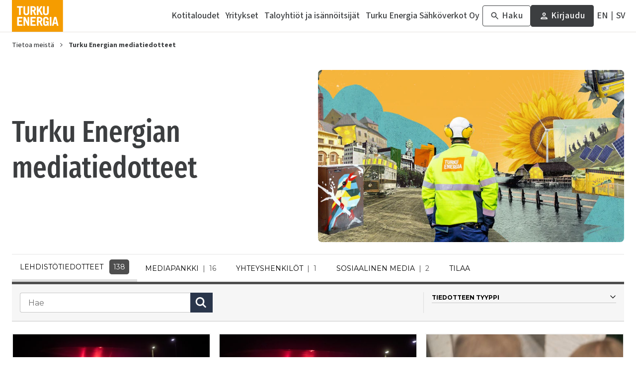

--- FILE ---
content_type: text/html; charset=utf-8
request_url: https://www.turkuenergia.fi/tietoa-meista/turku-energian-mediatiedotteet
body_size: 11949
content:
<!DOCTYPE html><html lang="fi"><head><meta charSet="utf-8"/><meta name="viewport" content="width=device-width"/><title>Turku Energian mediatiedotteet | Turku Energia</title><meta name="description" content="Tältä sivulta löydät Turku Energia -konsernin viimeisimmät tiedotteet, julkaisut ja kuvat, joita voit hyödyntää uutisoinnissa."/><meta property="og:title" content="Turku Energian mediatiedotteet | Turku Energia"/><meta property="og:description" content="Tältä sivulta löydät Turku Energia -konsernin viimeisimmät tiedotteet, julkaisut ja kuvat, joita voit hyödyntää uutisoinnissa."/><meta property="og:image" content="https://www.datocms-assets.com/102627/1696702343-2019_09_naekauas_herokuva_etusivu_b-1.jpg"/><meta property="og:url" content="https://www.turkuenergia.fi/tietoa-meista/turku-energian-mediatiedotteet"/><meta name="twitter:title" content="Turku Energian mediatiedotteet | Turku Energia"/><meta name="twitter:description" content="Tältä sivulta löydät Turku Energia -konsernin viimeisimmät tiedotteet, julkaisut ja kuvat, joita voit hyödyntää uutisoinnissa."/><meta name="twitter:image" content="https://www.datocms-assets.com/102627/1696702343-2019_09_naekauas_herokuva_etusivu_b-1.jpg"/><meta name="twitter:card" content="summary_large_image"/><link rel="canonical" href="https://www.turkuenergia.fi/tietoa-meista/turku-energian-mediatiedotteet"/><link rel="preconnect" href="https://www.datocms-assets.com" crossorigin=""/><link rel="dns-prefetch" href="https://www.datocms-assets.com"/><meta name="next-head-count" content="15"/><meta name="facebook-domain-verification" content="5rbrnszr3i21sa1x6wlucy4mljtxr5"/><script id="Cookiebot" src="https://consent.cookiebot.com/uc.js" data-cbid="bfd68a0e-5f01-4916-adc1-7f8a2366a90c" data-culture="FI" data-blockingmode="auto" async=""></script><script id="Analytics0" data-cookieconsent="ignore" data-nscript="beforeInteractive">window.dataLayer = window.dataLayer || [];function gtag() { dataLayer.push(arguments); }gtag("js", new Date());gtag("config", "GTM-MQL754M");gtag("config", "G-GC31QP6ES4");gtag("consent", "default", {  ad_storage: "denied",  analytics_storage: "denied",  functionality_storage: "denied",  personalization_storage: "denied",  security_storage: "granted",  wait_for_update: 500});gtag("set", "ads_data_redaction", true);</script><link rel="preload" href="/_next/static/css/914546b1c188f120.css" as="style"/><link rel="stylesheet" href="/_next/static/css/914546b1c188f120.css" data-n-g=""/><noscript data-n-css=""></noscript><script defer="" nomodule="" src="/_next/static/chunks/polyfills-42372ed130431b0a.js"></script><script src="/_next/static/chunks/webpack-63d3715bc3f2f328.js" defer=""></script><script src="/_next/static/chunks/framework-49c6cecf1f6d5795.js" defer=""></script><script src="/_next/static/chunks/main-ebf606ab2be47770.js" defer=""></script><script src="/_next/static/chunks/pages/_app-389ca5e7a1462c95.js" defer=""></script><script src="/_next/static/chunks/252f366e-20f301b9d1c3b4f3.js" defer=""></script><script src="/_next/static/chunks/1bfc9850-548f2b6696b39c11.js" defer=""></script><script src="/_next/static/chunks/421-440d859edf9db892.js" defer=""></script><script src="/_next/static/chunks/786-cf8c56bb7a8a115d.js" defer=""></script><script src="/_next/static/chunks/pages/%5B...uid%5D-02c2bac1f287ac25.js" defer=""></script><script src="/_next/static/s_ReZrlnU42vOTPiEIemV/_buildManifest.js" defer=""></script><script src="/_next/static/s_ReZrlnU42vOTPiEIemV/_ssgManifest.js" defer=""></script></head><body><noscript><iframe src="https://www.googletagmanager.com/ns.html?id=GTM-MQL754M" height="0" width="0" style="display:none;visibility:hidden"></iframe></noscript><noscript><iframe src="https://www.googletagmanager.com/ns.html?id=G-GC31QP6ES4" height="0" width="0" style="display:none;visibility:hidden"></iframe></noscript><div id="__next"><div class="layout flex min-h-screen flex-col transition-colors"><header id="header" class="header " data-datocms-noindex="true"><div class="header-content"><div class="header-top"><a class="header-top-logo link--plain" aria-label="Turku Energia" href="/"><svg xmlns="http://www.w3.org/2000/svg" width="225" height="140" viewBox="0 0 225 140"><path fill="#F59C00" d="M224.36 0H0v140h224.36V0Z"></path><path fill="#fff" d="M47.64 30.58c0-3.3-1.67-3.3-1.67-3.3H23.75s-1.67 0-1.67 3.3c0 3.31 1.67 3.3 1.67 3.3h7.36v30.79s0 1.88 3.74 1.88h.02c3.74 0 3.74-1.88 3.74-1.88V33.88h7.36s1.67 0 1.67-3.3Zm87.23 33.52L124.7 43l8.69-13.55s1.48-2.3-3.22-2.34c-3.53-.01-3.98.83-4.6 1.89l-8.66 14.38h-.12V29s0-1.89-3.75-1.89c-3.74 0-3.73 1.89-3.73 1.89v35.65s0 1.89 3.73 1.89c3.74 0 3.75-1.89 3.75-1.89v-10.3l2.92-4.42 7 14.72c.55 1.03.99 1.9 4.62 1.9 4.38 0 3.54-2.45 3.54-2.45Zm23.41-36.99c-3.73 0-3.73 1.89-3.73 1.89v25.57c0 3.73-1.69 5.68-5.32 5.68-3.63 0-5.25-1.95-5.25-5.68V29s0-1.89-3.75-1.89S136.5 29 136.5 29v25.63c0 8.6 5.04 12.21 12.73 12.21 7.7 0 12.8-3.63 12.8-12.2V29s-.02-1.89-3.75-1.89Zm-85.91 0c-3.73 0-3.73 1.89-3.73 1.89v25.57c0 3.73-1.69 5.68-5.32 5.68-3.63 0-5.25-1.95-5.25-5.68V29s0-1.89-3.75-1.89S50.59 29 50.59 29v25.63c0 8.6 5.04 12.21 12.73 12.21 7.7 0 12.8-3.63 12.8-12.2V29s-.02-1.89-3.75-1.89Zm77.07 46.98c-7.28 0-12.36 3.46-12.36 13.08v13.96c0 9.63 5.1 13.08 12.35 13.08 2.82 0 4.99-1.5 6.99-3.77l1.15 3.24h3.9V93.67h-12.75v6.17h5.26v2.38c0 3.35-1.74 5.4-4.56 5.4-3 0-4.88-1.19-4.88-5.52V86.22c0-4.33 1.9-5.52 4.88-5.52 2.5 0 4.26 1.38 4.52 5.54.04.86.14 1.8 3.73 1.8 3.86 0 3.79-1.07 3.72-1.88v-.03c-.61-8.03-4.68-12.03-11.95-12.03m24.38 37.9V76.37s.01-1.9-3.75-1.9-3.75 1.9-3.75 1.9V112s-.01 1.9 3.75 1.9 3.75-1.9 3.75-1.9Zm12.78-13.15 3.69-15.79h.1l3.64 15.79h-7.43Zm17.6 12.9-.02-.02-8.65-35.82c-.2-.82-.37-1.44-5.12-1.44-4.74 0-4.89.62-5.1 1.44l-8.9 35.84c-.24.97-.49 2.16 2.93 2.16 3.77 0 3.97-.84 4.24-1.89l1.68-6.56h10.35l1.51 6.56c.25 1.06.45 1.89 4.23 1.89 3.4 0 3.08-1.2 2.85-2.16ZM46.58 77.92c0-3.3-1.67-3.3-1.67-3.3H25.99c-2.38 0-2.78.27-2.83 1.24v36.54c.05.93.43 1.23 2.6 1.25H44.9s1.68 0 1.68-3.3-1.67-3.3-1.67-3.3H30.62V96.8h11.02s1.67 0 1.67-3.3-1.67-3.31-1.67-3.31H30.62v-8.97H44.9s1.67 0 1.67-3.3m58.31 0c0-3.3-1.67-3.3-1.67-3.3H84.3c-2.4 0-2.77.27-2.84 1.24v36.54c.05.93.43 1.23 2.6 1.25h19.16s1.67 0 1.67-3.3-1.67-3.3-1.67-3.3h-14.3V96.8h11.03s1.67 0 1.67-3.3-1.67-3.31-1.67-3.31H88.92v-8.97h14.28s1.67 0 1.67-3.3m29.49 33.58-6.46-15.25c4.18-1.57 5.91-5.08 5.91-9.95 0-7.36-4.28-11.67-13.29-11.67h-8.26c-2.12.03-2.51.32-2.57 1.23 0 .06-.02.1-.02.1v36.06s0 1.89 3.74 1.89c3.73 0 3.73-1.89 3.73-1.89V97.77h3.59l5.83 14.25c.48 1.1 1 1.89 4.6 1.89 4.23 0 3.36-2 3.19-2.41m-8.03-25.3c0 3.8-2 5.42-5.32 5.42h-3.85V80.8H121c3.31 0 5.32 1.63 5.32 5.4Zm-20.2-22.06L99.66 48.9c4.16-1.57 5.9-5.09 5.9-9.95 0-7.36-4.28-11.68-13.28-11.68h-8.25c-2.12.03-2.51.32-2.57 1.24l-.01.1v36.06s0 1.88 3.73 1.88 3.73-1.88 3.73-1.88V50.42h3.59l5.83 14.25c.48 1.1 1 1.88 4.6 1.88 4.23 0 3.36-2 3.19-2.4Zm-8.03-25.3c0 3.8-2 5.42-5.32 5.42h-3.85V33.44h3.85c3.31 0 5.32 1.63 5.32 5.4ZM76.14 76.43v-.06c-.02-.22-.17-.93-1.13-1.4a.25.25 0 0 1-.07-.02l-.3-.13-.17-.05a1.7 1.7 0 0 0-.29-.07l-.21-.04-.32-.05c-.09 0-.18-.03-.26-.03l-.4-.01h-.42c-3.6 0-3.58 1.89-3.58 1.89v20.9l-9.4-20.86v-.04c-.76-1.66-1.3-1.88-5.24-1.9h-.87c-2.1 0-2.86.5-2.86 1.88v35.68s0 .3.21.64c.3.55 1.12 1.25 3.21 1.25h.16c3.6 0 3.59-1.89 3.59-1.89V89.1l10.34 22.8.23.52.04.1c.61 1.25 1.12 1.51 4.9 1.51h.1c2 0 2.74-.5 2.74-1.84v.4-36.1"></path></svg></a><button class="header-top-menu" aria-label="Valikko"><svg xmlns="http://www.w3.org/2000/svg" width="48" height="48" viewBox="0 -960 960 960" name="menu"><path d="M120-240v-60h720v60H120Zm0-210v-60h720v60H120Zm0-210v-60h720v60H120Z"></path></svg></button></div><div class="header-items"><a class="primary-item   link--plain" target="" href="/kotitaloudet"><span>Kotitaloudet</span><span class="primary-item-icon"><svg stroke="currentColor" fill="currentColor" stroke-width="0" viewBox="0 0 24 24" height="1em" width="1em" xmlns="http://www.w3.org/2000/svg"><path fill="none" d="M0 0h24v24H0z"></path><path d="M10 6L8.59 7.41 13.17 12l-4.58 4.59L10 18l6-6z"></path></svg></span></a><a class="primary-item   link--plain" target="" href="/yritykset"><span>Yritykset</span><span class="primary-item-icon"><svg stroke="currentColor" fill="currentColor" stroke-width="0" viewBox="0 0 24 24" height="1em" width="1em" xmlns="http://www.w3.org/2000/svg"><path fill="none" d="M0 0h24v24H0z"></path><path d="M10 6L8.59 7.41 13.17 12l-4.58 4.59L10 18l6-6z"></path></svg></span></a><a class="primary-item   link--plain" target="" href="/taloyhtiot-ja-isannoitsijat"><span>Taloyhtiöt ja isännöitsijät</span><span class="primary-item-icon"><svg stroke="currentColor" fill="currentColor" stroke-width="0" viewBox="0 0 24 24" height="1em" width="1em" xmlns="http://www.w3.org/2000/svg"><path fill="none" d="M0 0h24v24H0z"></path><path d="M10 6L8.59 7.41 13.17 12l-4.58 4.59L10 18l6-6z"></path></svg></span></a><a class="primary-item   link--plain" target="_blank" href="/sahkoverkot"><span>Turku Energia Sähköverkot Oy</span></a><a class="primary-item  primary-item--search max-xl:link--plain link--plain" target="" href="/haku"><svg stroke="currentColor" fill="currentColor" stroke-width="0" viewBox="0 0 24 24" class="mr-1 h-5 w-5" height="1em" width="1em" xmlns="http://www.w3.org/2000/svg"><path fill="none" d="M0 0h24v24H0V0z"></path><path d="M15.5 14h-.79l-.28-.27A6.471 6.471 0 0016 9.5 6.5 6.5 0 109.5 16c1.61 0 3.09-.59 4.23-1.57l.27.28v.79l5 4.99L20.49 19l-4.99-5zm-6 0C7.01 14 5 11.99 5 9.5S7.01 5 9.5 5 14 7.01 14 9.5 11.99 14 9.5 14z"></path></svg><span>Haku</span></a><a class="secondary-item max-xl:link--plain link link--primary" target="_blank" href="https://energiaonline.turkuenergia.fi/eServices/Online/IndexNoAuth"><svg stroke="currentColor" fill="currentColor" stroke-width="0" viewBox="0 0 24 24" class="mr-1 h-5 w-5" height="1em" width="1em" xmlns="http://www.w3.org/2000/svg"><path fill="none" d="M0 0h24v24H0V0z"></path><path d="M12 6c1.1 0 2 .9 2 2s-.9 2-2 2-2-.9-2-2 .9-2 2-2m0 10c2.7 0 5.8 1.29 6 2H6c.23-.72 3.31-2 6-2m0-12C9.79 4 8 5.79 8 8s1.79 4 4 4 4-1.79 4-4-1.79-4-4-4zm0 10c-2.67 0-8 1.34-8 4v2h16v-2c0-2.66-5.33-4-8-4z"></path></svg>Kirjaudu<div class="link-tooltip max-2xs:hidden ml-auto"><svg width="24" height="21" viewBox="0 0 24 21" fill="none" xmlns="http://www.w3.org/2000/svg"><path d="M11.6913 0L23.3827 20.25H0L11.6913 0Z" fill="currentColor"></path></svg><div>Kirjaudu 24/7 EnergiaOnline-palveluun</div></div></a><div class="languages"><a class="language link--plain" aria-label="In English" href="/en"><span class="hidden xl:inline">EN</span><span class="inline xl:hidden">In English</span></a><span class="language-divider">|</span><a class="language link--plain" aria-label="På Svenska" href="/sv"><span class="hidden xl:inline">SV</span><span class="inline xl:hidden">På Svenska</span></a></div></div></div></header><main class="page page--has-breadcrumbs "><div class="breadcrumbs" data-datocms-noindex="true"><a class=" link--plain" href="/tietoa-meista">Tietoa meistä</a><svg xmlns="http://www.w3.org/2000/svg" width="6" height="9" viewBox="0 0 6 9" class="chevron"><path fill="#3C3E40" d="M.4 8.83a.7.7 0 0 1-.17-.43c0-.16.05-.3.18-.41l3.65-3.47L.38 1.03A.53.53 0 0 1 .23.61C.23.43.29.3.4.2A.6.6 0 0 1 .85 0c.16 0 .3.07.43.19L5.4 4.1a.6.6 0 0 1 .15.2c.03.06.04.13.04.21 0 .08-.01.15-.04.22a.6.6 0 0 1-.15.2l-4.1 3.9A.58.58 0 0 1 .86 9a.8.8 0 0 1-.45-.17Z"></path></svg><a class=" link--plain" href="/tietoa-meista/turku-energian-mediatiedotteet">Turku Energian mediatiedotteet</a></div><div class="mx-auto flex flex-col gap-6 lg:flex-row w-full max-w- max-w-8xl"><div class="page-content"><div class="hero hero--row"><div class="hero-text"><h1 id="turku-energian-mediatiedotteet">Turku Energian mediatiedotteet</h1></div><div class="hero-image"><picture><source srcSet="https://www.datocms-assets.com/102627/1696702343-2019_09_naekauas_herokuva_etusivu_b-1.jpg?fit=crop&amp;auto=compress%2Cformat&amp;q=75&amp;w=744&amp;ar=1.778&amp;crop=focalpoint&amp;fp-x=0.5&amp;fp-y=0.5&amp;fp-z=1&amp;dpr=1 1x, https://www.datocms-assets.com/102627/1696702343-2019_09_naekauas_herokuva_etusivu_b-1.jpg?fit=crop&amp;auto=compress%2Cformat&amp;q=75&amp;w=744&amp;ar=1.778&amp;crop=focalpoint&amp;fp-x=0.5&amp;fp-y=0.5&amp;fp-z=1&amp;dpr=2 2x" media="(min-width: 1024px)"/><source srcSet="https://www.datocms-assets.com/102627/1696702343-2019_09_naekauas_herokuva_etusivu_b-1.jpg?fit=crop&amp;auto=compress%2Cformat&amp;q=75&amp;w=958&amp;ar=1.778&amp;crop=focalpoint&amp;fp-x=0.5&amp;fp-y=0.5&amp;fp-z=1&amp;dpr=1 1x, https://www.datocms-assets.com/102627/1696702343-2019_09_naekauas_herokuva_etusivu_b-1.jpg?fit=crop&amp;auto=compress%2Cformat&amp;q=75&amp;w=958&amp;ar=1.778&amp;crop=focalpoint&amp;fp-x=0.5&amp;fp-y=0.5&amp;fp-z=1&amp;dpr=2 2x" media="(min-width: 640px)"/><source srcSet="https://www.datocms-assets.com/102627/1696702343-2019_09_naekauas_herokuva_etusivu_b-1.jpg?fit=crop&amp;auto=compress%2Cformat&amp;q=75&amp;w=312&amp;ar=1.778&amp;crop=focalpoint&amp;fp-x=0.5&amp;fp-y=0.5&amp;fp-z=1&amp;dpr=1 1x, https://www.datocms-assets.com/102627/1696702343-2019_09_naekauas_herokuva_etusivu_b-1.jpg?fit=crop&amp;auto=compress%2Cformat&amp;q=75&amp;w=312&amp;ar=1.778&amp;crop=focalpoint&amp;fp-x=0.5&amp;fp-y=0.5&amp;fp-z=1&amp;dpr=2 2x"/><img srcSet="https://www.datocms-assets.com/102627/1696702343-2019_09_naekauas_herokuva_etusivu_b-1.jpg?fit=crop&amp;auto=compress%2Cformat&amp;q=75&amp;w=744&amp;ar=1.778&amp;crop=focalpoint&amp;fp-x=0.5&amp;fp-y=0.5&amp;fp-z=1&amp;dpr=1 1x, https://www.datocms-assets.com/102627/1696702343-2019_09_naekauas_herokuva_etusivu_b-1.jpg?fit=crop&amp;auto=compress%2Cformat&amp;q=75&amp;w=744&amp;ar=1.778&amp;crop=focalpoint&amp;fp-x=0.5&amp;fp-y=0.5&amp;fp-z=1&amp;dpr=2 2x" src="https://www.datocms-assets.com/102627/1696702343-2019_09_naekauas_herokuva_etusivu_b-1.jpg?fit=crop&amp;auto=compress%2Cformat&amp;q=75&amp;w=744&amp;ar=1.778&amp;crop=focalpoint&amp;fp-x=0.5&amp;fp-y=0.5&amp;fp-z=1&amp;dpr=1" alt="keltaisessa takissa oleva mies kävelee kadulla" width="744" height="419" decoding="async" fetchPriority="high" loading="eager"/></picture></div></div><div class="html "><div id="embedded-pressroom" data-publisher="69817833"><iframe frameborder="0" scrolling="yes" src="https://www.sttinfo.fi/embedded/pressroom/69817833/turku-energia" id="embedded-pressroom-iframe" style="width: 1px; min-width: 100%; overflow: hidden; height: 640px;"></iframe></div>

<style>
@media screen and (min-width: 768px) {
    #embedded-pressroom > iframe {
        height: 1024px !important;
    }
}
</style></div><div class="two-columns two-columns--row two-columns--image-text two-columns--any-text two-columns--image-any "><div class="image-column"><div class="image-wrapper "><div class="image   "><div><div class="hidden lg:block" style="aspect-ratio:3.4558 / 1"></div><div class="hidden sm:block lg:hidden" style="aspect-ratio:3.4558 / 1"></div><div class="block sm:hidden" style="aspect-ratio:3.4558 / 1"></div></div></div></div></div><div class="text-column"><div class="text "><p class=""></p><div class="cta-list structured-text-block" data-datocms-noindex="true"><h2 class="cta-list-title" id="energiateollisuus-ryn-julkaisemat-energiauutiset">Energiateollisuus ry:n julkaisemat Energiauutiset</h2><div class="cta-list-inner"><a class=" link link--secondary" target="_self" aria-label="Tutustu" href="https://www.energiauutiset.fi/">Tutustu</a></div></div><p class=""></p></div></div></div><div class="flex flex-col"></div><div class="reaction-container"><h2 class="reaction-title">Mitä mieltä olet tästä sisällöstä?</h2><div class="reactionButtons"><button class="" aria-label="Erinomainen"><svg stroke="currentColor" fill="currentColor" stroke-width="0" viewBox="0 0 24 24" height="1em" width="1em" xmlns="http://www.w3.org/2000/svg"><path fill="none" d="M0 0h24v24H0z"></path><path d="M16.5 3c-1.74 0-3.41.81-4.5 2.09C10.91 3.81 9.24 3 7.5 3 4.42 3 2 5.42 2 8.5c0 3.78 3.4 6.86 8.55 11.54L12 21.35l1.45-1.32C18.6 15.36 22 12.28 22 8.5 22 5.42 19.58 3 16.5 3zm-4.4 15.55l-.1.1-.1-.1C7.14 14.24 4 11.39 4 8.5 4 6.5 5.5 5 7.5 5c1.54 0 3.04.99 3.57 2.36h1.87C13.46 5.99 14.96 5 16.5 5c2 0 3.5 1.5 3.5 3.5 0 2.89-3.14 5.74-7.9 10.05z"></path></svg><span>Erinomainen</span></button><button class="" aria-label="Kiinnostava"><svg stroke="currentColor" fill="currentColor" stroke-width="0" viewBox="0 0 24 24" height="1em" width="1em" xmlns="http://www.w3.org/2000/svg"><path fill="none" d="M0 0h24v24H0z"></path><path d="M9 21c0 .55.45 1 1 1h4c.55 0 1-.45 1-1v-1H9v1zm3-19C8.14 2 5 5.14 5 9c0 2.38 1.19 4.47 3 5.74V17c0 .55.45 1 1 1h6c.55 0 1-.45 1-1v-2.26c1.81-1.27 3-3.36 3-5.74 0-3.86-3.14-7-7-7zm2 11.7V16h-4v-2.3C8.48 12.63 7 11.53 7 9c0-2.76 2.24-5 5-5s5 2.24 5 5c0 2.49-1.51 3.65-3 4.7z"></path></svg><span>Kiinnostava</span></button><button class="" aria-label="Neutraali"><svg stroke="currentColor" fill="currentColor" stroke-width="0" viewBox="0 0 24 24" height="1em" width="1em" xmlns="http://www.w3.org/2000/svg"><path fill="none" d="M0 0h24v24H0V0z"></path><path d="M11 18h2v-2h-2v2zm1-16C6.48 2 2 6.48 2 12s4.48 10 10 10 10-4.48 10-10S17.52 2 12 2zm0 18c-4.41 0-8-3.59-8-8s3.59-8 8-8 8 3.59 8 8-3.59 8-8 8zm0-14c-2.21 0-4 1.79-4 4h2c0-1.1.9-2 2-2s2 .9 2 2c0 2-3 1.75-3 5h2c0-2.25 3-2.5 3-5 0-2.21-1.79-4-4-4z"></path></svg><span>Neutraali</span></button><button class="" aria-label="Ei hyödyllinen"><svg stroke="currentColor" fill="currentColor" stroke-width="0" viewBox="0 0 24 24" height="1em" width="1em" xmlns="http://www.w3.org/2000/svg"><path fill="none" d="M0 0h24v24H0z"></path><path d="M7.94 5.12L6.49 3.66A9.91 9.91 0 0112 2c5.52 0 10 4.48 10 10 0 2.04-.61 3.93-1.66 5.51l-1.46-1.46A7.869 7.869 0 0020 12c0-4.41-3.59-8-8-8-1.48 0-2.86.41-4.06 1.12zm9.72 4.41l-1.41-1.41-2.65 2.65 1.41 1.41 2.65-2.65zm2.12 13.08l-2.27-2.27A9.91 9.91 0 0112 22C6.48 22 2 17.52 2 12c0-2.04.61-3.93 1.66-5.51L1.39 4.22 2.8 2.81l18.38 18.38-1.4 1.42zm-3.72-3.73L12.18 15l-1.59 1.59-4.24-4.24 1.41-1.41 2.83 2.83.18-.18-5.65-5.65A7.932 7.932 0 004 12c0 4.41 3.59 8 8 8 1.48 0 2.86-.41 4.06-1.12z"></path></svg><span>Ei hyödyllinen</span></button><button class="" aria-label="Huono"><svg stroke="currentColor" fill="currentColor" stroke-width="0" viewBox="0 0 24 24" height="1em" width="1em" xmlns="http://www.w3.org/2000/svg"><path fill="none" d="M0 0h24v24H0V0z" opacity=".87"></path><path d="M12 2C6.47 2 2 6.47 2 12s4.47 10 10 10 10-4.47 10-10S17.53 2 12 2zm0 18c-4.41 0-8-3.59-8-8s3.59-8 8-8 8 3.59 8 8-3.59 8-8 8zm3.59-13L12 10.59 8.41 7 7 8.41 10.59 12 7 15.59 8.41 17 12 13.41 15.59 17 17 15.59 13.41 12 17 8.41z"></path></svg><span>Huono</span></button></div></div></div></div></main><footer id="footer" class="footer" data-datocms-noindex="true"><div class="footer-content"><div class="footer-logo"><svg xmlns="http://www.w3.org/2000/svg" width="225" height="140" viewBox="0 0 225 140"><path fill="#F59C00" d="M224.36 0H0v140h224.36V0Z"></path><path fill="#fff" d="M47.64 30.58c0-3.3-1.67-3.3-1.67-3.3H23.75s-1.67 0-1.67 3.3c0 3.31 1.67 3.3 1.67 3.3h7.36v30.79s0 1.88 3.74 1.88h.02c3.74 0 3.74-1.88 3.74-1.88V33.88h7.36s1.67 0 1.67-3.3Zm87.23 33.52L124.7 43l8.69-13.55s1.48-2.3-3.22-2.34c-3.53-.01-3.98.83-4.6 1.89l-8.66 14.38h-.12V29s0-1.89-3.75-1.89c-3.74 0-3.73 1.89-3.73 1.89v35.65s0 1.89 3.73 1.89c3.74 0 3.75-1.89 3.75-1.89v-10.3l2.92-4.42 7 14.72c.55 1.03.99 1.9 4.62 1.9 4.38 0 3.54-2.45 3.54-2.45Zm23.41-36.99c-3.73 0-3.73 1.89-3.73 1.89v25.57c0 3.73-1.69 5.68-5.32 5.68-3.63 0-5.25-1.95-5.25-5.68V29s0-1.89-3.75-1.89S136.5 29 136.5 29v25.63c0 8.6 5.04 12.21 12.73 12.21 7.7 0 12.8-3.63 12.8-12.2V29s-.02-1.89-3.75-1.89Zm-85.91 0c-3.73 0-3.73 1.89-3.73 1.89v25.57c0 3.73-1.69 5.68-5.32 5.68-3.63 0-5.25-1.95-5.25-5.68V29s0-1.89-3.75-1.89S50.59 29 50.59 29v25.63c0 8.6 5.04 12.21 12.73 12.21 7.7 0 12.8-3.63 12.8-12.2V29s-.02-1.89-3.75-1.89Zm77.07 46.98c-7.28 0-12.36 3.46-12.36 13.08v13.96c0 9.63 5.1 13.08 12.35 13.08 2.82 0 4.99-1.5 6.99-3.77l1.15 3.24h3.9V93.67h-12.75v6.17h5.26v2.38c0 3.35-1.74 5.4-4.56 5.4-3 0-4.88-1.19-4.88-5.52V86.22c0-4.33 1.9-5.52 4.88-5.52 2.5 0 4.26 1.38 4.52 5.54.04.86.14 1.8 3.73 1.8 3.86 0 3.79-1.07 3.72-1.88v-.03c-.61-8.03-4.68-12.03-11.95-12.03m24.38 37.9V76.37s.01-1.9-3.75-1.9-3.75 1.9-3.75 1.9V112s-.01 1.9 3.75 1.9 3.75-1.9 3.75-1.9Zm12.78-13.15 3.69-15.79h.1l3.64 15.79h-7.43Zm17.6 12.9-.02-.02-8.65-35.82c-.2-.82-.37-1.44-5.12-1.44-4.74 0-4.89.62-5.1 1.44l-8.9 35.84c-.24.97-.49 2.16 2.93 2.16 3.77 0 3.97-.84 4.24-1.89l1.68-6.56h10.35l1.51 6.56c.25 1.06.45 1.89 4.23 1.89 3.4 0 3.08-1.2 2.85-2.16ZM46.58 77.92c0-3.3-1.67-3.3-1.67-3.3H25.99c-2.38 0-2.78.27-2.83 1.24v36.54c.05.93.43 1.23 2.6 1.25H44.9s1.68 0 1.68-3.3-1.67-3.3-1.67-3.3H30.62V96.8h11.02s1.67 0 1.67-3.3-1.67-3.31-1.67-3.31H30.62v-8.97H44.9s1.67 0 1.67-3.3m58.31 0c0-3.3-1.67-3.3-1.67-3.3H84.3c-2.4 0-2.77.27-2.84 1.24v36.54c.05.93.43 1.23 2.6 1.25h19.16s1.67 0 1.67-3.3-1.67-3.3-1.67-3.3h-14.3V96.8h11.03s1.67 0 1.67-3.3-1.67-3.31-1.67-3.31H88.92v-8.97h14.28s1.67 0 1.67-3.3m29.49 33.58-6.46-15.25c4.18-1.57 5.91-5.08 5.91-9.95 0-7.36-4.28-11.67-13.29-11.67h-8.26c-2.12.03-2.51.32-2.57 1.23 0 .06-.02.1-.02.1v36.06s0 1.89 3.74 1.89c3.73 0 3.73-1.89 3.73-1.89V97.77h3.59l5.83 14.25c.48 1.1 1 1.89 4.6 1.89 4.23 0 3.36-2 3.19-2.41m-8.03-25.3c0 3.8-2 5.42-5.32 5.42h-3.85V80.8H121c3.31 0 5.32 1.63 5.32 5.4Zm-20.2-22.06L99.66 48.9c4.16-1.57 5.9-5.09 5.9-9.95 0-7.36-4.28-11.68-13.28-11.68h-8.25c-2.12.03-2.51.32-2.57 1.24l-.01.1v36.06s0 1.88 3.73 1.88 3.73-1.88 3.73-1.88V50.42h3.59l5.83 14.25c.48 1.1 1 1.88 4.6 1.88 4.23 0 3.36-2 3.19-2.4Zm-8.03-25.3c0 3.8-2 5.42-5.32 5.42h-3.85V33.44h3.85c3.31 0 5.32 1.63 5.32 5.4ZM76.14 76.43v-.06c-.02-.22-.17-.93-1.13-1.4a.25.25 0 0 1-.07-.02l-.3-.13-.17-.05a1.7 1.7 0 0 0-.29-.07l-.21-.04-.32-.05c-.09 0-.18-.03-.26-.03l-.4-.01h-.42c-3.6 0-3.58 1.89-3.58 1.89v20.9l-9.4-20.86v-.04c-.76-1.66-1.3-1.88-5.24-1.9h-.87c-2.1 0-2.86.5-2.86 1.88v35.68s0 .3.21.64c.3.55 1.12 1.25 3.21 1.25h.16c3.6 0 3.59-1.89 3.59-1.89V89.1l10.34 22.8.23.52.04.1c.61 1.25 1.12 1.51 4.9 1.51h.1c2 0 2.74-.5 2.74-1.84v.4-36.1"></path></svg></div><div class="footer-sections"><div class="footer-section footer-section--secondary"><div class="footer-section-sub"><div class="footer-section-title">Tietoa meistä</div><button class="footer-section-title"><div>Tietoa meistä</div><svg stroke="currentColor" fill="currentColor" stroke-width="0" viewBox="0 0 24 24" height="1em" width="1em" xmlns="http://www.w3.org/2000/svg"><path fill="none" d="M0 0h24v24H0z"></path><path d="M10 6L8.59 7.41 13.17 12l-4.58 4.59L10 18l6-6z"></path></svg></button><a class="footer-link link--plain" target="" href="/tietoa-meista/turku-energia-lyhyesti">Turku Energia lyhyesti</a><a class="footer-link link--plain" target="" href="/vastuullisuus">Vastuullisuus</a><a class="footer-link link--plain" target="" href="https://ura.turkuenergia.fi/">Tule meille töihin</a><a class="footer-link link--plain" target="" href="/tietoa-meista/kouluyhteistyo">Kouluyhteistyö</a><a class="footer-link link--plain" target="" href="/tietoa-meista/kaupunkitaide">Kaupunkitaide</a><a class="footer-link link--plain" target="" href="/tietoa-meista/turku-energian-mediatiedotteet">Mediatiedotteet</a><a class="footer-link link--plain" target="" href="/uutiset-ja-artikkelit">Uutiset ja artikkelit</a></div><div class="footer-section-sub"><div class="footer-section-title">Asiointi</div><button class="footer-section-title"><div>Asiointi</div><svg stroke="currentColor" fill="currentColor" stroke-width="0" viewBox="0 0 24 24" height="1em" width="1em" xmlns="http://www.w3.org/2000/svg"><path fill="none" d="M0 0h24v24H0z"></path><path d="M10 6L8.59 7.41 13.17 12l-4.58 4.59L10 18l6-6z"></path></svg></button><a class="footer-link link--plain" target="" href="/yhteystiedot">Yhteystiedot</a><a class="footer-link link--plain" target="" href="/ukk">Usein kysytyt kysymykset</a><a class="footer-link link--plain" target="_blank" href="https://energiaonline.turkuenergia.fi/">24/7 EnergiaOnline-palvelu</a></div><div class="footer-section-sub-with-subs"><div class="footer-section-sub"><div class="footer-section-title">Siirry</div><button class="footer-section-title"><div>Siirry</div><svg stroke="currentColor" fill="currentColor" stroke-width="0" viewBox="0 0 24 24" height="1em" width="1em" xmlns="http://www.w3.org/2000/svg"><path fill="none" d="M0 0h24v24H0z"></path><path d="M10 6L8.59 7.41 13.17 12l-4.58 4.59L10 18l6-6z"></path></svg></button><a class="footer-link link--plain" target="" href="https://keskeytyskartta.turkuenergia.fi/">Sähkön keskeytyskarttaan</a><a class="footer-link link--plain" target="" href="https://lammonkeskeytyskartta.turkuenergia.fi/">Kaukolämmön keskeytyskarttaan</a></div><div class="footer-section-sub"><div class="footer-section-title">Seuraa meitä</div><button class="footer-section-title"><div>Seuraa meitä</div><svg stroke="currentColor" fill="currentColor" stroke-width="0" viewBox="0 0 24 24" height="1em" width="1em" xmlns="http://www.w3.org/2000/svg"><path fill="none" d="M0 0h24v24H0z"></path><path d="M10 6L8.59 7.41 13.17 12l-4.58 4.59L10 18l6-6z"></path></svg></button><a class="footer-link link--plain" target="_blank" href="https://www.facebook.com/TurkuEnergia/">Facebook</a><a class="footer-link link--plain" target="_blank" href="https://www.instagram.com/turkuenergia/">Instagram</a><a class="footer-link link--plain" target="_blank" href="https://twitter.com/turkuenergia">X</a><a class="footer-link link--plain" target="_blank" href="https://www.youtube.com/turkuenergia">YouTube</a></div></div></div><div class="footer-section footer-section--tertiary"><div class="footer-link1 link-wrapper"><button class=" link--plain">Evästeasetukset</button></div><div class="footer-link1 link-wrapper"><a class=" link--plain" target="" href="/tietosuoja">Tietosuoja</a></div><div class="footer-link1 link-wrapper"><a class=" link--plain" target="" href="/saavutettavuus">Saavutettavuus</a></div></div></div></div></footer></div></div><script id="__NEXT_DATA__" type="application/json">{"props":{"pageProps":{"common":{},"faqs":[],"faqCategories":[],"footer":{"__typename":"FooterRecord","id":"140815273","_updatedAt":"2024-05-31T09:29:49+03:00","primaryItems":[],"secondaryItems":[{"id":"141493969","__typename":"LinkBlockRecord","text":"Tietoa meistä","linkType":"none","documentLink":null,"documentLocale":"","mediaLink":null,"target":"","variant":"","tooltipText":"","webLink":"","items":[{"__typename":"LinkBlockSubRecord","id":"141494046","text":"Turku Energia lyhyesti","linkType":"document","documentLink":{"__typename":"MainPageRecord","id":"211367267","title":"Turku Energia lyhyesti","uid":"turku-energia-lyhyesti","parent":{"id":"211367199","title":"Tietoa meistä"},"__pathname":"/tietoa-meista/turku-energia-lyhyesti"},"documentLocale":"","mediaLink":null,"target":"","variant":"","tooltipText":"","webLink":""},{"__typename":"LinkBlockSubRecord","id":"145605096","text":"Vastuullisuus","linkType":"document","documentLink":{"__typename":"MainPageRecord","id":"211367146","title":"Vastuullisuus","uid":"vastuullisuus","parent":null,"__pathname":"/vastuullisuus"},"documentLocale":"","mediaLink":null,"target":"","variant":"","tooltipText":"","webLink":""},{"__typename":"LinkBlockSubRecord","id":"145605089","text":"Tule meille töihin","linkType":"web","documentLink":null,"documentLocale":"","mediaLink":null,"target":"","variant":"","tooltipText":"","webLink":"https://ura.turkuenergia.fi/"},{"__typename":"LinkBlockSubRecord","id":"145605091","text":"Kouluyhteistyö","linkType":"document","documentLink":{"__typename":"MainPageRecord","id":"211367332","title":"Kouluyhteistyö","uid":"kouluyhteistyo","parent":{"id":"211367199","title":"Tietoa meistä"},"__pathname":"/tietoa-meista/kouluyhteistyo"},"documentLocale":"","mediaLink":null,"target":"","variant":"","tooltipText":"","webLink":""},{"__typename":"LinkBlockSubRecord","id":"145605093","text":"Kaupunkitaide","linkType":"document","documentLink":{"__typename":"MainPageRecord","id":"211367334","title":"Kaupunkitaide","uid":"kaupunkitaide","parent":{"id":"211367199","title":"Tietoa meistä"},"__pathname":"/tietoa-meista/kaupunkitaide"},"documentLocale":"","mediaLink":null,"target":"","variant":"","tooltipText":"","webLink":""},{"__typename":"LinkBlockSubRecord","id":"145605094","text":"Mediatiedotteet","linkType":"document","documentLink":{"__typename":"MainPageRecord","id":"211367337","title":"Turku Energian mediatiedotteet","uid":"turku-energian-mediatiedotteet","parent":{"id":"211367199","title":"Tietoa meistä"},"__pathname":"/tietoa-meista/turku-energian-mediatiedotteet"},"documentLocale":"","mediaLink":null,"target":"","variant":"","tooltipText":"","webLink":""},{"__typename":"LinkBlockSubRecord","id":"53-mzYvvQiSiRWXezC4I9g","text":"Uutiset ja artikkelit","linkType":"document","documentLink":{"__typename":"NewsPageRecord","id":"141649613","title":"Uutiset ja artikkelit","__pathname":"/uutiset-ja-artikkelit"},"documentLocale":"","mediaLink":null,"target":"","variant":"","tooltipText":"","webLink":""}]},{"id":"145605108","__typename":"LinkBlockRecord","text":"Asiointi","linkType":"document","documentLink":null,"documentLocale":"","mediaLink":null,"target":"","variant":"","tooltipText":"","webLink":"","items":[{"__typename":"LinkBlockSubRecord","id":"145605105","text":"Yhteystiedot","linkType":"document","documentLink":{"__typename":"MainPageRecord","id":"211367152","title":"Yhteystiedot","uid":"yhteystiedot","parent":null,"__pathname":"/yhteystiedot"},"documentLocale":"","mediaLink":null,"target":"","variant":"","tooltipText":"","webLink":""},{"__typename":"LinkBlockSubRecord","id":"145605106","text":"Usein kysytyt kysymykset","linkType":"document","documentLink":{"__typename":"FaqPageRecord","id":"140829574","title":"Usein kysytyt kysymykset","__pathname":"/ukk"},"documentLocale":"","mediaLink":null,"target":"","variant":"","tooltipText":"","webLink":""},{"__typename":"LinkBlockSubRecord","id":"145605107","text":"24/7 EnergiaOnline-palvelu","linkType":"web","documentLink":null,"documentLocale":"","mediaLink":null,"target":"_blank","variant":"","tooltipText":"","webLink":"https://energiaonline.turkuenergia.fi/"}]},{"id":"145605115","__typename":"LinkBlockRecord","text":"Siirry","linkType":"","documentLink":null,"documentLocale":"","mediaLink":null,"target":"","variant":"","tooltipText":"","webLink":"","items":[{"__typename":"LinkBlockSubRecord","id":"145605110","text":"Sähkön keskeytyskarttaan","linkType":"web","documentLink":null,"documentLocale":"","mediaLink":null,"target":"","variant":"","tooltipText":"","webLink":"https://keskeytyskartta.turkuenergia.fi/"},{"__typename":"LinkBlockSubRecord","id":"145605109","text":"Kaukolämmön keskeytyskarttaan","linkType":"web","documentLink":null,"documentLocale":"","mediaLink":null,"target":"","variant":"","tooltipText":"","webLink":"https://lammonkeskeytyskartta.turkuenergia.fi/"}]},{"id":"173938298","__typename":"LinkBlockRecord","text":"Seuraa meitä","linkType":"none","documentLink":null,"documentLocale":"","mediaLink":null,"target":"","variant":"","tooltipText":"","webLink":"","items":[{"__typename":"LinkBlockSubRecord","id":"173938294","text":"Facebook","linkType":"web","documentLink":null,"documentLocale":"","mediaLink":null,"target":"_blank","variant":"","tooltipText":"","webLink":"https://www.facebook.com/TurkuEnergia/"},{"__typename":"LinkBlockSubRecord","id":"173938295","text":"Instagram","linkType":"web","documentLink":null,"documentLocale":"","mediaLink":null,"target":"_blank","variant":"","tooltipText":"","webLink":"https://www.instagram.com/turkuenergia/"},{"__typename":"LinkBlockSubRecord","id":"173938296","text":"X","linkType":"web","documentLink":null,"documentLocale":"","mediaLink":null,"target":"_blank","variant":"","tooltipText":"","webLink":"https://twitter.com/turkuenergia"},{"__typename":"LinkBlockSubRecord","id":"173938297","text":"YouTube","linkType":"web","documentLink":null,"documentLocale":"","mediaLink":null,"target":"_blank","variant":"","tooltipText":"","webLink":"https://www.youtube.com/turkuenergia"}]}],"tertiaryItems":[{"id":"145605116","__typename":"LinkBlockSubRecord","text":"Evästeasetukset","linkType":"web","documentLink":null,"documentLocale":"","mediaLink":null,"target":"","variant":"","tooltipText":"","webLink":"?show_cookie_consent=1"},{"id":"145605117","__typename":"LinkBlockSubRecord","text":"Tietosuoja","linkType":"document","documentLink":{"__typename":"MainPageRecord","id":"211367193","title":"Tietosuoja","uid":"tietosuoja","parent":null,"__pathname":"/tietosuoja"},"documentLocale":"","mediaLink":null,"target":"","variant":"","tooltipText":"","webLink":""},{"id":"145605118","__typename":"LinkBlockSubRecord","text":"Saavutettavuus","linkType":"document","documentLink":{"__typename":"MainPageRecord","id":"211367191","title":"Saavutettavuus","uid":"saavutettavuus","parent":null,"__pathname":"/saavutettavuus"},"documentLocale":"","mediaLink":null,"target":"","variant":"","tooltipText":"","webLink":""}]},"header":{"__typename":"HeaderRecord","id":"140814695","section":"Turku Energia","_updatedAt":"2026-01-12T10:45:39+02:00","primaryItems":[{"__typename":"LinkBlockRecord","id":"145601377","text":"Kotitaloudet","linkType":"document","documentLink":{"__typename":"MainPageRecord","id":"211303507","title":"Kotitaloudet","uid":"kotitaloudet","parent":null,"__pathname":"/kotitaloudet"},"documentLocale":"","mediaLink":null,"target":"","variant":"","tooltipText":"","webLink":"","items":[{"__typename":"LinkBlockSubRecord","id":"145601371","text":"Sähkö","linkType":"document","documentLink":{"__typename":"MainPageRecord","id":"211364658","title":"Sähköä kotitalouksille","uid":"sahko","parent":{"id":"211303507","title":"Kotitaloudet"},"__pathname":"/kotitaloudet/sahko"},"documentLocale":"","mediaLink":null,"target":"","variant":"","tooltipText":"","webLink":""},{"__typename":"LinkBlockSubRecord","id":"145601372","text":" Lämmitys ja jäähdytys","linkType":"document","documentLink":{"__typename":"MainPageRecord","id":"211364662","title":"Lämmitys","uid":"lammitys-jaahdytys","parent":{"id":"211303507","title":"Kotitaloudet"},"__pathname":"/kotitaloudet/lammitys-jaahdytys"},"documentLocale":"","mediaLink":null,"target":"","variant":"","tooltipText":"","webLink":""},{"__typename":"LinkBlockSubRecord","id":"145601373","text":"Aurinkopaneelit ja akkuratkaisut","linkType":"document","documentLink":{"__typename":"MainPageRecord","id":"211364666","title":"Aurinkopaneelit kotitalouksille","uid":"aurinkopaneelit","parent":{"id":"211303507","title":"Kotitaloudet"},"__pathname":"/kotitaloudet/aurinkopaneelit"},"documentLocale":"","mediaLink":null,"target":"","variant":"","tooltipText":"","webLink":""},{"__typename":"LinkBlockSubRecord","id":"145601374","text":"Sähköautojen latauspisteet","linkType":"document","documentLink":{"__typename":"MainPageRecord","id":"211364671","title":"Sähköautojen latauspisteet","uid":"sahkoautojen-latauspisteet","parent":{"id":"211303507","title":"Kotitaloudet"},"__pathname":"/kotitaloudet/sahkoautojen-latauspisteet"},"documentLocale":"","mediaLink":null,"target":"","variant":"","tooltipText":"","webLink":""},{"__typename":"LinkBlockSubRecord","id":"145601375","text":"Asiakasedut","linkType":"document","documentLink":{"__typename":"MainPageRecord","id":"lNouUoqJTQq7PWT8mgw-0g","title":"Asiakasedut","uid":"asiakasedut","parent":null,"__pathname":"/asiakasedut"},"documentLocale":"","mediaLink":null,"target":"","variant":"","tooltipText":"","webLink":""},{"__typename":"LinkBlockSubRecord","id":"145601376","text":"Asiakaspalvelu","linkType":"document","documentLink":{"__typename":"MainPageRecord","id":"211367152","title":"Yhteystiedot","uid":"yhteystiedot","parent":null,"__pathname":"/yhteystiedot"},"documentLocale":"","mediaLink":null,"target":"","variant":"","tooltipText":"","webLink":""}]},{"__typename":"LinkBlockRecord","id":"145601384","text":"Yritykset","linkType":"document","documentLink":{"__typename":"MainPageRecord","id":"211303912","title":"Yritykset","uid":"yritykset","parent":null,"__pathname":"/yritykset"},"documentLocale":"","mediaLink":null,"target":"","variant":"","tooltipText":"","webLink":"","items":[{"__typename":"LinkBlockSubRecord","id":"145601378","text":"Sähkö","linkType":"document","documentLink":{"__typename":"MainPageRecord","id":"211364659","title":"Sähköä yrityksille","uid":"sahko","parent":{"id":"211303912","title":"Yritykset"},"__pathname":"/yritykset/sahko"},"documentLocale":"","mediaLink":null,"target":"","variant":"","tooltipText":"","webLink":""},{"__typename":"LinkBlockSubRecord","id":"145601379","text":" Lämmitys ja jäähdytys","linkType":"document","documentLink":{"__typename":"MainPageRecord","id":"211364664","title":"Lämmitys ja jäähdytys yrityksille","uid":"lammitys-jaahdytys","parent":{"id":"211303912","title":"Yritykset"},"__pathname":"/yritykset/lammitys-jaahdytys"},"documentLocale":"","mediaLink":null,"target":"","variant":"","tooltipText":"","webLink":""},{"__typename":"LinkBlockSubRecord","id":"145601380","text":"Aurinkopaneelit ja akkuratkaisut","linkType":"document","documentLink":{"__typename":"MainPageRecord","id":"211364667","title":"Aurinkopaneelit yrityksille","uid":"aurinkopaneelit-yrityksille","parent":{"id":"211303912","title":"Yritykset"},"__pathname":"/yritykset/aurinkopaneelit-yrityksille"},"documentLocale":"","mediaLink":null,"target":"","variant":"","tooltipText":"","webLink":""},{"__typename":"LinkBlockSubRecord","id":"145601381","text":"Sähköautojen latauspisteet","linkType":"document","documentLink":{"__typename":"MainPageRecord","id":"211364673","title":"Sähköautojen latauspisteet yrityksille","uid":"sahkoautojen-latauspisteet","parent":{"id":"211303912","title":"Yritykset"},"__pathname":"/yritykset/sahkoautojen-latauspisteet"},"documentLocale":"","mediaLink":null,"target":"","variant":"","tooltipText":"","webLink":""},{"__typename":"LinkBlockSubRecord","id":"vdlbgZ7QSz6obTwig_IGHg","text":"Palvelut yrityksille","linkType":"document","documentLink":{"__typename":"MainPageRecord","id":"211364678","title":"Palvelut yrityksille","uid":"palvelut-yrityksille","parent":{"id":"211303912","title":"Yritykset"},"__pathname":"/yritykset/palvelut-yrityksille"},"documentLocale":"","mediaLink":null,"target":"","variant":"","tooltipText":"","webLink":""},{"__typename":"LinkBlockSubRecord","id":"145601383","text":"Yhteystiedot","linkType":"document","documentLink":{"__typename":"MainPageRecord","id":"jlcfmATnQgKB9mcCphwt5g","title":"Yhteystiedot yritysasiakkaille","uid":"yhteystiedot-yritysasiakkaille","parent":{"id":"211303912","title":"Yritykset"},"__pathname":"/yritykset/yhteystiedot-yritysasiakkaille"},"documentLocale":"","mediaLink":null,"target":"","variant":"","tooltipText":"","webLink":""}]},{"__typename":"LinkBlockRecord","id":"145601391","text":"Taloyhtiöt ja isännöitsijät","linkType":"document","documentLink":{"__typename":"MainPageRecord","id":"211304457","title":"Taloyhtiöt ja isännöitsijät","uid":"taloyhtiot-ja-isannoitsijat","parent":null,"__pathname":"/taloyhtiot-ja-isannoitsijat"},"documentLocale":"","mediaLink":null,"target":"","variant":"","tooltipText":"","webLink":"","items":[{"__typename":"LinkBlockSubRecord","id":"145601385","text":"Sähkö","linkType":"document","documentLink":{"__typename":"MainPageRecord","id":"211364660","title":"Sähkö","uid":"sahko","parent":{"id":"211304457","title":"Taloyhtiöt ja isännöitsijät"},"__pathname":"/taloyhtiot-ja-isannoitsijat/sahko"},"documentLocale":"","mediaLink":null,"target":"","variant":"","tooltipText":"","webLink":""},{"__typename":"LinkBlockSubRecord","id":"145601386","text":" Lämmitys ja jäähdytys","linkType":"document","documentLink":{"__typename":"MainPageRecord","id":"211364665","title":"Lämmitys ja jäähdytys taloyhtiöille","uid":"lammitys-ja-jaahdytys-taloyhtioille","parent":{"id":"211304457","title":"Taloyhtiöt ja isännöitsijät"},"__pathname":"/taloyhtiot-ja-isannoitsijat/lammitys-ja-jaahdytys-taloyhtioille"},"documentLocale":"","mediaLink":null,"target":"","variant":"","tooltipText":"","webLink":""},{"__typename":"LinkBlockSubRecord","id":"145601387","text":"Aurinkopaneelit ja akkuratkaisut","linkType":"document","documentLink":{"__typename":"MainPageRecord","id":"211364668","title":"Aurinkopaneelit taloyhtiöille","uid":"aurinkopaneelit-taloyhtioille","parent":{"id":"211304457","title":"Taloyhtiöt ja isännöitsijät"},"__pathname":"/taloyhtiot-ja-isannoitsijat/aurinkopaneelit-taloyhtioille"},"documentLocale":"","mediaLink":null,"target":"","variant":"","tooltipText":"","webLink":""},{"__typename":"LinkBlockSubRecord","id":"145601388","text":"Sähköautojen latauspisteet","linkType":"document","documentLink":{"__typename":"MainPageRecord","id":"211364675","title":"Sähköautojen latauspisteet","uid":"sahkoautojen-latauspisteet","parent":{"id":"211304457","title":"Taloyhtiöt ja isännöitsijät"},"__pathname":"/taloyhtiot-ja-isannoitsijat/sahkoautojen-latauspisteet"},"documentLocale":"","mediaLink":null,"target":"","variant":"","tooltipText":"","webLink":""},{"__typename":"LinkBlockSubRecord","id":"btjLzU38Rxyx25S27X5N0Q","text":"Palvelut taloyhtiöille","linkType":"document","documentLink":{"__typename":"MainPageRecord","id":"211364680","title":"Palvelut taloyhtiöille","uid":"palvelut-taloyhtioille","parent":{"id":"211304457","title":"Taloyhtiöt ja isännöitsijät"},"__pathname":"/taloyhtiot-ja-isannoitsijat/palvelut-taloyhtioille"},"documentLocale":"","mediaLink":null,"target":"","variant":"","tooltipText":"","webLink":""},{"__typename":"LinkBlockSubRecord","id":"145601390","text":"Yhteystiedot","linkType":"document","documentLink":{"__typename":"MainPageRecord","id":"daxbj_u-SweuhVPxnGjMbw","title":"Yhteystiedot taloyhtiöille","uid":"yhteystiedot-taloyhtioille","parent":{"id":"211304457","title":"Taloyhtiöt ja isännöitsijät"},"__pathname":"/taloyhtiot-ja-isannoitsijat/yhteystiedot-taloyhtioille"},"documentLocale":"","mediaLink":null,"target":"","variant":"","tooltipText":"","webLink":""}]},{"__typename":"LinkBlockRecord","id":"141530387","text":"Turku Energia Sähköverkot Oy","linkType":"document","documentLink":{"__typename":"MainPageRecord","id":"211304771","title":"Sähköverkot","uid":"sahkoverkot","parent":null,"__pathname":"/sahkoverkot"},"documentLocale":"","mediaLink":null,"target":"_blank","variant":"","tooltipText":"","webLink":"","items":[]},{"__typename":"LinkBlockRecord","id":"179333824","text":"Haku","linkType":"document","documentLink":{"__typename":"SearchPageRecord","id":"141649611","title":"Haku","__pathname":"/haku"},"documentLocale":"","mediaLink":null,"target":"","variant":"","tooltipText":"","webLink":"","items":[]}],"secondaryItems":[{"__typename":"LinkBlockSubRecord","id":"141553314","text":"Kirjaudu","linkType":"web","documentLink":null,"documentLocale":"","mediaLink":null,"target":"_blank","variant":"primary","tooltipText":"Kirjaudu 24/7 EnergiaOnline-palveluun","webLink":"https://energiaonline.turkuenergia.fi/eServices/Online/IndexNoAuth"}]},"messages":{"clear_files":"Tyhjennä","close":"Sulje","author":"Kirjoittaja","imageSource":"Kuvan lähde","campaign":"Kampanja","order":"Tilaa","common.businessBenefitOfferings":"Liikkeen tarjoamat edut Turku Energian asiakkaille:","common.businessBenefits":"Yrityskohtaiset edut","common.errorLoadingData":"Virhe ladattaessa tietoja","common.errorSearching":"Virhe tietojen lataamisessa","common.loading":"Ladataan...","common.otherBenefits":"Muita saman kategorian etuja","consent_to_process":"Hyväksyn, että Turku Energia säilyttää ja käsittelee henkilötietojani.","cookies_accept_all_cookies":"Hyväksy kaikki evästeet","cookies_accept_all":"Hyväksy kaikki","cookies_accept_selected_cookies":"Hyväksy valitut evästeet","cookies_analytics_description":"Kehitämme palveluitamme päivittäin. Nämä evästeet auttavat meitä ymmärtämään, miten sivustomme palveluita käytetään ja mitä niiltä toivotaan. Evästeiden avulla voimme luoda palveluistamme entistäkin parempia.","cookies_analytics_title":"Evästeet, joilla kehitämme palvelujamme","cookies_decline_all":"Vain välttämättömät","cookies_description_short":"Evästeiden avulla Turku Energia tarjoaa paremman käyttökokemuksen ja henkilökohtaisemman palvelun.","cookies_description":"Evästeiden avulla Turku Energia tarjoaa paremman käyttökokemuksen ja henkilökohtaisemman palvelun. Kun hyväksyt evästeet, voimme kehittää palveluistamme entistä parempia ja pystymme tarjoamaan sinulle kiinnostavia sisältöjä. Sinä hallitset evästeitäsi ja voit muuttaa evästeasetuksiasi milloin tahansa sivuston päävalikon kautta.","cookies_edit_settings":"Muokkaa evästeasetuksia","cookies_essential_description":"Nämä evästeet ovat aina käytössä, jotta palvelumme toimivat. Käytämme toiminnallisia evästeitä esimerkiksi tekemiesi valintojen muistamiseen ja palvelujen turvallisuuden varmistamiseen.","cookies_essential_title":"Välttämättömät toiminnalliset evästeet","cookies_marketing_description":"Turku Energian artikkeleiden yhteydessä voidaan näyttää sosiaalisessa mediassa julkaistuja sisältöjä. Sosiaalisen median palvelut voivat hyödyntää evästeillä kerättyjä tietoja omassa käytössään.","cookies_marketing_title":"Sosiaalisen median upotusten evästeet","cookies_personalization_description":"Nämä evästeet auttavat meitä kohdentamaan sinulle sisältöä sen perusteella, miten olet käyttänyt palvelujamme. Niiden avulla voimme tarjota henkilökohtaisen käyttökokemuksen ja suositella sinulle kiinnostavaa sisältöä.","cookies_personalization_title":"Kohdentamisen ja suosittelun evästeet","cookies_read_more":"Lue lisää evästeistämme","cookies_settings":"Evästeasetukset","cookies_we_use_cookies":"Valitse, mitä evästeitä käytät","email":"Sähköpostiosoite","faq_title":"Usein kysytyt kysymykset","file_size_limit":"Max. tiedostojen yhteiskoko: 8 MB.","file_type_limit":"Sallitut tiedostotyypit: pdf, jpg.","form_warning_select_one":"Ole hyvä ja valitse vähintään yksi","form_warning_select":"Ole hyvä ja valitse yksi","form_warning_toggle":"Valinta on pakollinen","form_warning":"Ole hyvä ja täytä tämä kenttä","menu":"Valikko","metering_general":"Yleissähkö","metering_night":"Yösähkö","metering":"Valitse mittaustapa","next":"Seuraava","no":"Ei","preview_alert":"Esikatselutila aktiivinen.","preview_click":"Poistu esikatselutilasta","previous":"Edellinen","product_campaign":"Kampanja käynnissä {validTo} asti.","product_date":"Ajankohta","product_factor":"Kerroin","product_power":"Teho","product_price_basic_fee":"Perusmaksu","product_price_cents":"snt","product_price_commission_fee":"Välityspalkkio","product_price_day":"Energia, päivä","product_price_exchange_electricity":"Pörssisähkö","product_price_forecast":"Hintaennuste","product_price_night":"Energia, yö","product_price_power":"Tehomaksu","product_price_seasonal":"Kausihinta","product_price_vat_rate":"Hinta alv","product_year":"vuosi","search_help":"Kirjoita hakukenttään hakusanasi etsiäksesi sisältöä sivustoltamme.","search_input":"Haku","search_show_more":"Näytä lisää","search_status_none":"Ei hakutuloksia.","select_files":"Valitse tiedostot","show_price_excl_vat":"Verollinen","show_price_incl_vat":"Veroton","show_price":"Hinta","submit_please_wait":"Odota hetki...","submit_status_success":"Kiitos! Olemme sinuun yhteydessä pian.","submit_status_unknown":"Lähetys epäonnistui! Yritä myöhemmin uudelleen.","submit":"Lähetä","yes":"Kyllä","rating.title":"Mitä mieltä olet tästä sisällöstä?","rating.thankYou":"Kiitos palautteestasi!"},"news":[],"page":{"__typename":"MainPageRecord","id":"211367337","uid":"turku-energian-mediatiedotteet","shortUrl":"medialle","pageType":"general","author":"","redirects":[],"title":"Turku Energian mediatiedotteet","_updatedAt":"2024-08-08T12:30:09+03:00","categories":[],"heroText":{"__typename":"MainPageModelHeroTextField","blocks":[],"links":[],"value":{"schema":"dast","document":{"type":"root","children":[{"type":"heading","level":1,"children":[{"type":"span","value":"Turku Energian mediatiedotteet"}]}]}}},"heroImage":{"__typename":"FileField","id":"75485779","title":null,"url":"https://www.datocms-assets.com/102627/1696702343-2019_09_naekauas_herokuva_etusivu_b-1.jpg","alt":"keltaisessa takissa oleva mies kävelee kadulla","width":2592,"height":1080,"focalPoint":{"x":0.5,"y":0.5}},"heroImageSource":"","heroDirection":"row","heroLinks":[],"body":[{"__typename":"HtmlBlockRecord","id":"h11mRK12SxWpXq03gHvghA","html":"\u003cdiv id=\"embedded-pressroom\" data-publisher=\"69817833\"\u003e\u003ciframe frameborder=\"0\" scrolling=\"yes\" src=\"https://www.sttinfo.fi/embedded/pressroom/69817833/turku-energia\" id=\"embedded-pressroom-iframe\" style=\"width: 1px; min-width: 100%; overflow: hidden; height: 640px;\"\u003e\u003c/iframe\u003e\u003c/div\u003e\r\n\u003cscript type=\"text/javascript\" src=\"https://www.sttinfo.fi/embedded/prs_embedded.js\"\u003e\u003c/script\u003e\r\n\u003cstyle\u003e\r\n@media screen and (min-width: 768px) {\r\n    #embedded-pressroom \u003e iframe {\r\n        height: 1024px !important;\r\n    }\r\n}\r\n\u003c/style\u003e"},{"__typename":"TwoColumnsBlockRecord","id":"PypIonb_Q1OjDzBX_Apjwg","direction":"row","items":[{"__typename":"ImageBlockRecord","id":"Ehau29JHSJq-nLMvpqbonQ","image":{"__typename":"FileField","id":"Piclms4vTCuUoiWeg54eiA","title":"Energiateollisuus","url":"https://www.datocms-assets.com/102627/1707720439-et-logo-cmyk.jpg","alt":"Energiateollisuuden logo","width":978,"height":283,"focalPoint":{"x":0.5,"y":0.5}},"aspectRatio":"","fit":""},{"__typename":"TextBlockRecord","id":"bikVWnQzR2iqgif0tRkr1g","structuredText":{"blocks":[{"__typename":"CtaListBlockRecord","id":"cTlQMiBESWCanMoZtTHYgw","title":"Energiateollisuus ry:n julkaisemat Energiauutiset","items":[{"__typename":"LinkBlockSubRecord","id":"AXvHHg7DQCOnhE8adeq16A","text":"Tutustu","linkType":"web","documentLink":null,"documentLocale":"","mediaLink":null,"target":"","variant":"","tooltipText":"","webLink":"https://www.energiauutiset.fi/"}]}],"links":[],"value":{"schema":"dast","document":{"type":"root","children":[{"type":"paragraph","children":[{"type":"span","value":""}]},{"item":"cTlQMiBESWCanMoZtTHYgw","type":"block"},{"type":"paragraph","children":[{"type":"span","value":""}]}]}}}}]}],"seoSettings":{"__typename":"SeoField","title":null,"description":"Tältä sivulta löydät Turku Energia -konsernin viimeisimmät tiedotteet, julkaisut ja kuvat, joita voit hyödyntää uutisoinnissa.","image":null,"twitterCard":null},"children":[],"parent":{"__typename":"MainPageRecord","id":"211367199","categories":[],"title":"Tietoa meistä","uid":"tietoa-meista","__pathname":"/tietoa-meista","__redirect":"/tietoa-meista/turku-energia-lyhyesti"},"campaign":null,"noindex":false,"datocmsNoindex":false,"showSubnav":null,"hideInSubnav":null,"__pathname":"/tietoa-meista/turku-energian-mediatiedotteet","_localeHrefs":{"en":null,"fi":"/tietoa-meista/turku-energian-mediatiedotteet","sv":null},"__breadcrumbs":[{"id":"211367199","text":"Tietoa meistä","href":"/tietoa-meista","section":""},{"id":"211367337","text":"Turku Energian mediatiedotteet","href":"/tietoa-meista/turku-energian-mediatiedotteet","section":""}],"__mainPageId":"211367199","__mainSubPageId":"211367337"},"preview":{"isActive":false}},"__N_SSG":true},"page":"/[...uid]","query":{"uid":["tietoa-meista","turku-energian-mediatiedotteet"]},"buildId":"s_ReZrlnU42vOTPiEIemV","isFallback":false,"gsp":true,"locale":"fi","locales":["fi","en","sv"],"defaultLocale":"fi","domainLocales":[],"scriptLoader":[{"id":"Analytics1","src":"https://www.googletagmanager.com/gtm.js?id=GTM-MQL754M","strategy":"afterInteractive"},{"id":"Analytics2","src":"https://www.googletagmanager.com/gtag/js?id=G-GC31QP6ES4","strategy":"afterInteractive"},{"id":"Liana","strategy":"afterInteractive","children":"new (function (url) {  function kw() {    var e = document.getElementsByTagName(\"meta\");    for (var i in e) {      if (        typeof e[i].name != \"undefined\" \u0026\u0026        e[i].name == \"keywords\" \u0026\u0026        typeof e[i].content != \"undefined\"      )        return e[i].content;    }    return null;  }  function getTrackingCookie() {    var regexResult = document.cookie.match(\"(^|;)\\s*liana_t\\s*=\\s*([^;]+)\");    return regexResult ? regexResult.pop() : \"\";  }  var or = window.location.origin + window.location.pathname;  var ep = {    kw: encodeURIComponent(kw()),    href: encodeURIComponent(or),    liana_t: encodeURIComponent(getTrackingCookie()),  };  if (window.location.search) {    window.location.search      .substr(1)      .split(\"\u0026\")      .forEach(function (i) {        if (i.match(\"^utm=\")) {          ep[\"utm\"] = i.split(\"=\")[1];        }      });  }  var urlParams = new URLSearchParams(window.location.search);  if (    urlParams.has(\"liana_pv\") \u0026\u0026    urlParams.get(\"liana_pv\").match(\"^[a-z0-9]{32}$\")  ) {    ep[\"uid\"] = encodeURIComponent(urlParams.get(\"liana_pv\"));  }  var s = document.createElement(\"script\");  s.src = url;  var helper = function () {    var c = CEMClass().setUrl(url);    for (var i in ep) {      c.setStaticParam(i, ep[i]);    }  };  var first = true;  if (url.indexOf(\"?\") !== -1) {    first = false;  }  for (var i in ep) {    s.src = s.src + (first ? \"?\" : \"\u0026\") + i + \"=\" + encodeURIComponent(ep[i]);    first = false;  }  s.onreadystatechange = function () {    if (this.readyState == \"complete\") helper();  };  s.onload = helper;  document.getElementsByTagName(\"head\")[0].appendChild(s);})(\"https://t3.lianacem.com/t/5f854a0715fd8/js\");"}]}</script></body></html>

--- FILE ---
content_type: text/css; charset=UTF-8
request_url: https://www.turkuenergia.fi/_next/static/css/914546b1c188f120.css
body_size: 13552
content:
.card{display:flex;height:100%;width:100%;flex-shrink:0;flex-direction:column;align-items:center;justify-content:center;overflow:hidden;border-radius:.5rem;--tw-bg-opacity:1;background-color:rgb(255 255 255/var(--tw-bg-opacity));border-width:1px;border-style:solid;--tw-border-opacity:1;border-color:rgb(230 227 224/var(--tw-border-opacity))}a.card{transition-property:color,background-color,border-color,text-decoration-color,fill,stroke;transition-timing-function:cubic-bezier(.4,0,.2,1);transition-duration:75ms}a.card:hover{--tw-border-opacity:1;border-color:rgb(60 62 64/var(--tw-border-opacity))}.card>:last-child:not(.card-title){padding-bottom:1.5rem}.card-image,.card-image img{aspect-ratio:16/9;width:100%}.card-image img{-o-object-position:center;object-position:center}.card-image img,.card-image--cover img{-o-object-fit:cover;object-fit:cover}.card-image--contain img{-o-object-fit:contain;object-fit:contain}.card-image>div{aspect-ratio:16/9;width:100%;--tw-bg-opacity:1;background-color:rgb(255 255 255/var(--tw-bg-opacity))}.card-image--none{display:none;align-items:center;justify-content:center;--tw-bg-opacity:1;background-color:rgb(246 245 244/var(--tw-bg-opacity))}.card-image--none>svg{height:8rem;width:8rem;--tw-text-opacity:1;color:rgb(230 227 224/var(--tw-text-opacity))}.card-image--none+div{padding-top:1.5rem}@media (min-width:768px){.card-list--2 .card-wrapper--next-has-image:nth-child(odd) .card-image--none,.card-list--2 .card-wrapper--prev-has-image:nth-child(2n) .card-image--none,.card-list--3 .card-wrapper--prev-has-image:nth-child(2n) .card-image--none{display:flex;aspect-ratio:16/9;width:100%}}@media (min-width:1280px){.card-list--3 .card-wrapper--prev-has-image:nth-child(2n) .card-image--none{display:none;aspect-ratio:auto;width:auto}}@media (min-width:768px){.card-list--3 .card-wrapper--next-has-image:nth-child(odd) .card-image--none{display:flex;aspect-ratio:16/9;width:100%}}@media (min-width:1280px){.card-list--3 .card-wrapper--next-has-image:nth-child(odd) .card-image--none{display:none;aspect-ratio:auto;width:auto}}@media (min-width:768px){.card-list--3 .card-wrapper--prev-has-image.card-wrapper--next-has-image .card-image--none{display:flex;aspect-ratio:16/9;width:100%}}@media (min-width:1280px){.card-list--3 .card-wrapper--next-has-image.card-wrapper--mod-0 .card-image--none,.card-list--3 .card-wrapper--next-has-image.card-wrapper--mod-1 .card-image--none,.card-list--3 .card-wrapper--next-next-has-image.card-wrapper--mod-0 .card-image--none,.card-list--3 .card-wrapper--prev-has-image.card-wrapper--mod-1 .card-image--none,.card-list--3 .card-wrapper--prev-has-image.card-wrapper--mod-2 .card-image--none,.card-list--3 .card-wrapper--prev-prev-has-image.card-wrapper--mod-2 .card-image--none{display:flex;aspect-ratio:16/9;width:100%}}@media (min-width:768px){.card-list--4 .card-wrapper--prev-has-image:nth-child(2n) .card-image--none{display:flex;aspect-ratio:16/9;width:100%}}@media (min-width:1280px){.card-list--4 .card-wrapper--prev-has-image:nth-child(2n) .card-image--none{display:none;aspect-ratio:auto;width:auto}}@media (min-width:768px){.card-list--4 .card-wrapper--next-has-image:nth-child(odd) .card-image--none{display:flex;aspect-ratio:16/9;width:100%}}@media (min-width:1280px){.card-list--4 .card-wrapper--next-has-image:nth-child(odd) .card-image--none{display:none;aspect-ratio:auto;width:auto}}@media (min-width:768px){.card-list--4 .card-wrapper--prev-has-image.card-wrapper--next-has-image .card-image--none{display:flex;aspect-ratio:16/9;width:100%}}@media (min-width:1280px){.card-list--4 .card-wrapper--next-has-image.card-wrapper--mod-0 .card-image--none,.card-list--4 .card-wrapper--next-has-image.card-wrapper--mod-1 .card-image--none,.card-list--4 .card-wrapper--next-has-image.card-wrapper--mod-2 .card-image--none,.card-list--4 .card-wrapper--next-has-image.card-wrapper--next-next-has-image.card-wrapper--mod-1 .card-image--none,.card-list--4 .card-wrapper--next-next-has-image.card-wrapper--mod-0 .card-image--none,.card-list--4 .card-wrapper--prev-has-image.card-wrapper--mod-1 .card-image--none,.card-list--4 .card-wrapper--prev-has-image.card-wrapper--mod-2 .card-image--none,.card-list--4 .card-wrapper--prev-has-image.card-wrapper--mod-3 .card-image--none,.card-list--4 .card-wrapper--prev-prev-has-image.card-wrapper--mod-2 .card-image--none,.card-list--4 .card-wrapper--prev-prev-prev-has-image.card-wrapper--mod-3 .card-image--none{display:flex;aspect-ratio:16/9;width:100%}}.card-list--2 .card-wrapper--next-has-image:nth-child(odd) .card-image--none+div,.card-list--2 .card-wrapper--prev-has-image:nth-child(2n) .card-image--none+div,.card-list--3 .card-wrapper--next-has-image.card-wrapper--mod-0 .card-image--none+div,.card-list--3 .card-wrapper--next-has-image.card-wrapper--mod-1 .card-image--none+div,.card-list--3 .card-wrapper--next-has-image:nth-child(odd) .card-image--none+div,.card-list--3 .card-wrapper--next-next-has-image.card-wrapper--mod-0 .card-image--none+div,.card-list--3 .card-wrapper--prev-has-image.card-wrapper--mod-1 .card-image--none+div,.card-list--3 .card-wrapper--prev-has-image.card-wrapper--mod-2 .card-image--none+div,.card-list--3 .card-wrapper--prev-has-image.card-wrapper--next-has-image .card-image--none+div,.card-list--3 .card-wrapper--prev-has-image:nth-child(2n) .card-image--none+div,.card-list--3 .card-wrapper--prev-prev-has-image.card-wrapper--mod-2 .card-image--none+div,.card-list--4 .card-wrapper--next-has-image.card-wrapper--mod-0 .card-image--none+div,.card-list--4 .card-wrapper--next-has-image.card-wrapper--mod-1 .card-image--none+div,.card-list--4 .card-wrapper--next-has-image.card-wrapper--mod-2 .card-image--none+div,.card-list--4 .card-wrapper--next-has-image.card-wrapper--next-next-has-image.card-wrapper--mod-1 .card-image--none+div,.card-list--4 .card-wrapper--next-has-image:nth-child(odd) .card-image--none+div,.card-list--4 .card-wrapper--next-next-has-image.card-wrapper--mod-0 .card-image--none+div,.card-list--4 .card-wrapper--prev-has-image.card-wrapper--mod-1 .card-image--none+div,.card-list--4 .card-wrapper--prev-has-image.card-wrapper--mod-2 .card-image--none+div,.card-list--4 .card-wrapper--prev-has-image.card-wrapper--mod-3 .card-image--none+div,.card-list--4 .card-wrapper--prev-has-image.card-wrapper--next-has-image .card-image--none+div,.card-list--4 .card-wrapper--prev-has-image:nth-child(2n) .card-image--none+div,.card-list--4 .card-wrapper--prev-prev-has-image.card-wrapper--mod-2 .card-image--none+div,.card-list--4 .card-wrapper--prev-prev-prev-has-image.card-wrapper--mod-3 .card-image--none+div{padding-top:.75rem}.card-top{display:flex;width:100%;align-items:center;justify-content:space-between;padding-left:1.5rem;padding-right:1.5rem;padding-top:1.5rem;font-size:1rem;line-height:1.5rem;font-weight:400}.card-category{border-radius:9999px;--tw-bg-opacity:1;background-color:rgb(246 245 244/var(--tw-bg-opacity));padding:.25rem .75rem;line-height:150%}.card-category,.card-title{--tw-text-opacity:1;color:rgb(60 62 64/var(--tw-text-opacity))}.card-title{width:100%;flex-shrink:0;padding-left:1.5rem;padding-right:1.5rem;padding-top:.75rem;font-family:Fira Sans Extra Condensed,Fira Sans Extra Condensed Fallback;font-size:1.5rem;line-height:2rem;font-weight:500}.card-title.link--plain:focus{outline:2px solid transparent;outline-offset:2px}.card-title--summary,summary.card-title{padding-bottom:.75rem}.card-title--summary+span,summary.card-title+div{margin-top:-.75rem}.card-body{width:100%;flex-grow:1;padding-left:1.5rem;padding-right:1.5rem;padding-top:.75rem}.card-body p,.card-body ul,.card-body>span{font-size:1.125rem;line-height:1.75rem;font-weight:400}.card-links{display:flex;width:100%;flex-wrap:wrap;justify-content:flex-end;gap:1rem;padding-left:1.5rem;padding-right:1.5rem;padding-top:1.5rem}.card-categories{display:flex;flex-wrap:wrap;gap:.75rem;font-size:1rem;line-height:1.5rem}.card-list{margin-left:auto;margin-right:auto;width:100%;max-width:1536px;padding-left:1.5rem;padding-right:1.5rem;padding-top:1.5rem}.card-list-title{margin-bottom:1.5rem}.card-list-inner{margin:-.75rem;display:flex;flex-wrap:wrap}.card-list--1 .card-list-inner>.card-wrapper,.card-list--2 .card-list-inner>.card-wrapper{width:100%;padding:.75rem}@media (min-width:768px){.card-list--2 .card-list-inner>.card-wrapper{width:50%}}.card-list--3 .card-list-inner>.card-wrapper{width:100%;padding:.75rem}@media (min-width:768px){.card-list--3 .card-list-inner>.card-wrapper{width:50%}}@media (min-width:1280px){.card-list--3 .card-list-inner>.card-wrapper{width:33.333333%}}.card-list--4 .card-list-inner>.card-wrapper{width:100%;padding:.75rem}@media (min-width:768px){.card-list--4 .card-list-inner>.card-wrapper{width:50%}}@media (min-width:1280px){.card-list--4 .card-list-inner>.card-wrapper{width:25%}}.contact-list{margin-left:auto;margin-right:auto;width:100%;max-width:1536px;padding-left:1.5rem;padding-right:1.5rem;padding-top:1.5rem}.contact-list-title{margin-bottom:1.5rem}.contact-list-inner{margin:-.75rem;display:flex;flex-wrap:wrap}.contact-list-inner>.contact-wrapper{width:100%;flex-grow:1;padding:.75rem}@media (min-width:1024px){.contact-list-inner>.contact-wrapper{max-width:50%}}@media (min-width:1280px){.contact-list-inner>.contact-wrapper{flex-basis:32rem}}.contact{display:flex;flex-direction:column;gap:0}@media (min-width:500px){.contact{flex-direction:row;gap:1.5rem}}.contact-image{aspect-ratio:1/1;width:4.75rem;flex-shrink:0}@media (min-width:500px){.contact-image{width:12rem}}.contact-image img{-o-object-fit:cover;object-fit:cover;-o-object-position:center;object-position:center}.contact-image img,.contact-image>div{aspect-ratio:1/1;width:100%;border-radius:.5rem}.contact-image>div{--tw-bg-opacity:1;background-color:rgb(255 255 255/var(--tw-bg-opacity))}.contact-image--none{display:flex;align-items:center;justify-content:center;--tw-bg-opacity:1;background-color:rgb(246 245 244/var(--tw-bg-opacity))}.contact-image--none>svg{height:6rem;width:6rem;--tw-text-opacity:1;color:rgb(230 227 224/var(--tw-text-opacity))}.contact-text{display:flex;width:100%;flex-direction:column}.contact-name{margin-right:auto;font-size:1.25rem;line-height:1.75rem;font-weight:500}@media (min-width:500px){.contact-name{font-size:1.5rem;line-height:2rem}}.contact-role{margin-right:auto;font-size:1rem;line-height:1.5rem;font-weight:500}@media (min-width:500px){.contact-role{font-size:1.125rem;line-height:1.75rem}}.contact-company{margin-right:auto;margin-bottom:.25rem;font-size:1rem;line-height:1.5rem;font-weight:500}@media (min-width:500px){.contact-company{font-size:1.125rem;line-height:1.75rem}}.contact-description,.contact-email,.contact-linkedin,.contact-phone{margin-top:.5rem;font-size:1rem;line-height:1.5rem;font-weight:500}.contact-email,.contact-linkedin,.contact-phone{margin-right:auto;display:flex;align-items:center;gap:.5rem}.contact-email:focus,.contact-email:hover,.contact-linkedin:focus,.contact-linkedin:hover,.contact-phone:focus,.contact-phone:hover{text-decoration-line:underline}.cta-list{margin-left:auto;margin-right:auto;display:flex;width:100%;max-width:1536px;flex-direction:column;padding-left:1.5rem;padding-right:1.5rem;padding-top:1.5rem}.cta-list-title{margin-bottom:1.5rem}.cta-list-inner{margin-top:0;display:flex;flex-wrap:wrap;gap:.75rem}.details-with-custom-marker summary{list-style:none}.details-with-custom-marker summary::-webkit-details-marker{display:none}.details-list{margin-left:auto;margin-right:auto;width:100%;max-width:1536px;padding-left:1.5rem;padding-right:1.5rem;padding-top:1.5rem}.details-list-title{margin-bottom:1.5rem}.faq-search{margin-left:auto;margin-right:auto;display:flex;width:100%;max-width:1536px;flex-direction:column;gap:1.5rem;padding-left:1.5rem;padding-right:1.5rem;padding-top:1.5rem}.faq-search input::-webkit-calendar-picker-indicator{margin-right:1.5rem;margin-bottom:.5rem;opacity:1}.faq-search-results,.faq-search-results--none{margin-left:auto;margin-right:auto;width:100%;max-width:1536px;padding-left:1.5rem;padding-right:1.5rem;padding-top:1.5rem}.faq-search-results{font-size:1.125rem;line-height:1.75rem}.faq-grid{display:grid;grid-template-columns:repeat(1,minmax(0,1fr));gap:1rem}@media (min-width:640px){.faq-grid{grid-template-columns:repeat(2,minmax(0,1fr))}}.faq-search-results .faq{display:flex;cursor:pointer;flex-direction:column;gap:.375rem;border-radius:.5rem;border-width:1px;padding:1rem 1.5rem}.faq-search-results .faq-selected{--tw-shadow:0 10px 15px -3px rgba(0,0,0,.1),0 4px 6px -4px rgba(0,0,0,.1);--tw-shadow-colored:0 10px 15px -3px var(--tw-shadow-color),0 4px 6px -4px var(--tw-shadow-color);box-shadow:var(--tw-ring-offset-shadow,0 0 #0000),var(--tw-ring-shadow,0 0 #0000),var(--tw-shadow)}.faq-search-results .card-categories{margin-bottom:.375rem}.faq-search-results .faq-question{margin-bottom:0;width:100%;font-size:1.5rem;line-height:2rem;font-weight:500;--tw-text-opacity:1;color:rgb(60 62 64/var(--tw-text-opacity))}.faq-search-results .faq-answer *{overflow-wrap:break-word;font-size:1.125rem;line-height:1.75rem;font-weight:400;--tw-text-opacity:1;color:rgb(60 62 64/var(--tw-text-opacity))}.faq-search-results .faq-answer br{content:"";margin:.375rem;display:block}.faq-floating-container{z-index:50;border-radius:.5rem;--tw-bg-opacity:1;background-color:rgb(255 255 255/var(--tw-bg-opacity));overflow-y:auto;border-width:1px;--tw-shadow:0 25px 50px -12px rgba(0,0,0,.25);--tw-shadow-colored:0 25px 50px -12px var(--tw-shadow-color);box-shadow:var(--tw-ring-offset-shadow,0 0 #0000),var(--tw-ring-shadow,0 0 #0000),var(--tw-shadow);max-height:70vh}@media (max-width:767px){.faq-floating-container{max-width:90vw}}.faq-floating-header{position:sticky;top:0;display:flex;align-items:center;justify-content:space-between;border-bottom-width:1px;--tw-bg-opacity:1;background-color:rgb(255 255 255/var(--tw-bg-opacity));padding:1.25rem}.faq-floating-header h3{flex:1 1 0%;padding-right:2rem;font-size:1.25rem;line-height:1.75rem;font-weight:500;--tw-text-opacity:1;color:rgb(60 62 64/var(--tw-text-opacity));text-decoration-line:underline}.faq-floating-header h3:hover{--tw-text-opacity:1;color:rgb(0 0 0/var(--tw-text-opacity))}.faq-floating-content{padding:1.25rem}.faq-floating-content,.faq-floating-content *{--tw-text-opacity:1;color:rgb(60 62 64/var(--tw-text-opacity))}.faq-floating-content *{overflow-wrap:break-word;font-size:1.125rem;line-height:1.75rem;font-weight:400}.faq-floating-content br{content:"";margin:.375rem;display:block}.form{margin-left:auto;margin-right:auto;display:flex;width:100%;max-width:1536px;flex-direction:column;padding-left:1.5rem;padding-right:1.5rem;padding-top:1.5rem}.form-title{margin-bottom:1.5rem}.form-title+form{margin-top:0}.form-fields{display:flex;width:100%;max-width:32rem;flex-direction:column;gap:.75rem}.form-consent-to-process{margin-top:.75rem;display:flex;align-items:flex-start;gap:.75rem}.form-consent-to-process-text{margin-right:auto;margin-top:1px}.form-submit{margin-top:.75rem;gap:.75rem}.form-message,.form-submit{display:flex;align-items:center}.form-message{height:2.75rem;width:100%;border-radius:.25rem;background-color:rgb(246 245 244/var(--tw-bg-opacity));--tw-bg-opacity:0.2;padding:.75rem 1.5rem}.toggle{display:flex;height:1.25rem;width:2.5rem;align-items:center;justify-content:flex-start;border-radius:9999px;border-width:1px;border-style:solid;--tw-border-opacity:1;border-color:rgb(60 62 64/var(--tw-border-opacity));--tw-bg-opacity:1;background-color:rgb(255 255 255/var(--tw-bg-opacity))}.toggle:focus-within{outline-style:solid;outline-width:1px;outline-offset:2px;outline-color:#3c3e40}.toggle--checked{justify-content:flex-end;--tw-bg-opacity:1;background-color:rgb(60 62 64/var(--tw-bg-opacity))}.toggle input{height:0;width:0;opacity:0}.toggle .toggle-circle{pointer-events:none}.toggle-circle{margin-left:-.03125rem;margin-right:-1px;height:1.25rem;width:1.25rem;padding:1px;--tw-text-opacity:1;color:rgb(60 62 64/var(--tw-text-opacity))}.toggle--checked .toggle-circle{--tw-text-opacity:1;color:rgb(255 255 255/var(--tw-text-opacity))}.input,.select{width:100%;border-radius:.25rem;border-width:1px;border-style:solid;--tw-border-opacity:1;border-color:rgb(205 201 198/var(--tw-border-opacity));padding:.75rem 1rem;font-weight:500;--tw-text-opacity:1;color:rgb(60 62 64/var(--tw-text-opacity))}.input:disabled,.select:disabled{--tw-bg-opacity:1;background-color:rgb(180 176 172/var(--tw-bg-opacity))}.input:focus,.select:focus{outline-style:solid;outline-width:1px;outline-offset:-1px;outline-color:#3c3e40}.select{-webkit-appearance:none;-moz-appearance:none;appearance:none}.textarea{resize:none}.invalid{border-width:1px;--tw-border-opacity:1;border-color:rgb(138 20 67/var(--tw-border-opacity));background-color:#8a144310}.invalid,.warning-message{--tw-text-opacity:1;color:rgb(138 20 67/var(--tw-text-opacity))}.warning-message{display:none;width:100%;justify-content:flex-end;font-size:.875rem;line-height:1.25rem;font-style:italic}.warning-message-visible{display:flex}.form-label{margin-bottom:.375rem;display:block;height:100%;font-weight:500;--tw-text-opacity:1;color:rgb(60 62 64/var(--tw-text-opacity))}.form-required{--tw-text-opacity:1;color:rgb(235 19 26/var(--tw-text-opacity))}.html{margin-left:auto;margin-right:auto;display:flex;width:100%;max-width:1536px;flex-direction:column;padding-left:1.5rem;padding-right:1.5rem;padding-top:1.5rem}.html>iframe{max-width:100%}.image-wrapper:not(.image-wrapper--image-list-item){margin-left:auto;margin-right:auto;display:flex;width:100%;max-width:1536px;flex-direction:column;padding-left:1.5rem;padding-right:1.5rem;padding-top:1.5rem}.image{display:block;width:100%}.image:focus{outline-offset:-1px}.image{border-width:1px;border-style:solid;--tw-border-opacity:1;border-color:rgb(230 227 224/var(--tw-border-opacity))}.image img{width:100%;-o-object-fit:contain;object-fit:contain;-o-object-position:center;object-position:center}.image--cover img{-o-object-fit:cover;object-fit:cover}.image--1\/1 img{aspect-ratio:1/1}.image--4\/3 img{aspect-ratio:4/3}.image--16\/9 img{aspect-ratio:16/9}.image--21\/9 img{aspect-ratio:21/9}.image--auto{aspect-ratio:auto;width:auto}.image-list{margin-left:auto;margin-right:auto;width:100%;max-width:1536px;padding-left:1.5rem;padding-right:1.5rem;padding-top:1.5rem}.image-list-title{margin-bottom:1.5rem}.image-list-inner{margin:-.75rem;display:flex;flex-wrap:wrap}.image-list-inner>.image-wrapper--1,.image-list-inner>.image-wrapper--2{width:100%;padding:.75rem}@media (min-width:640px){.image-list-inner>.image-wrapper--2{width:50%}}.image-list-inner>.image-wrapper--3{width:100%;padding:.75rem}@media (min-width:640px){.image-list-inner>.image-wrapper--3{width:33.333333%}.image-list-inner>.image-wrapper>.image,.image-list-inner>.image-wrapper>.image img{aspect-ratio:1/1}}.image-list-inner>.image-wrapper>.image{overflow:hidden;border-radius:.5rem;border-style:none}.image-list-inner>.image-wrapper>.image img{width:100%;border-radius:.5rem;-o-object-fit:contain;object-fit:contain;-o-object-position:center;object-position:center}.news-search{margin-left:auto;margin-right:auto;display:flex;width:100%;max-width:1536px;flex-direction:column;gap:1.5rem;padding-left:1.5rem;padding-right:1.5rem;padding-top:1.5rem}.news-search input::-webkit-calendar-picker-indicator{margin-right:1.5rem;margin-bottom:.5rem;opacity:1}.news-search-results--none,.price-data-chart{margin-left:auto;margin-right:auto;display:flex;width:100%;max-width:1536px;flex-direction:column;padding-left:1.5rem;padding-right:1.5rem;padding-top:1.5rem}.price-data-chart-title{margin-bottom:1.5rem}.product-list:not(.structured-text-block){margin-left:auto;margin-right:auto;width:100%;max-width:1536px;padding-left:1.5rem;padding-right:1.5rem;padding-top:1.5rem}.product-list-title{margin-bottom:1.5rem}.product-list:not(.structured-text-block) .product-list-inner{margin:-.75rem;display:flex;flex-wrap:wrap}.product-list:not(.structured-text-block) .product-list-inner>.product-wrapper{width:100%;padding:.75rem}@media (min-width:640px){.product-list:not(.structured-text-block) .product-list-inner>.product-wrapper{width:50%}}@media (min-width:1280px){.product-list:not(.structured-text-block) .product-list-inner>.product-wrapper{width:25%}}.page--has-subnav .product-list:not(.structured-text-block) .product-list-inner>.product-wrapper{width:100%;padding:.75rem}@media (min-width:640px){.page--has-subnav .product-list:not(.structured-text-block) .product-list-inner>.product-wrapper{width:50%}}@media (min-width:1280px){.page--has-subnav .product-list:not(.structured-text-block) .product-list-inner>.product-wrapper{width:50%}}@media (min-width:1536px){.page--has-subnav .product-list:not(.structured-text-block) .product-list-inner>.product-wrapper{width:25%}}.product-list.product-list--1:not(.structured-text-block) .product-list-inner>.product-wrapper{width:100%;padding:.75rem}@media (min-width:768px){.product-list.product-list--1:not(.structured-text-block) .product-list-inner>.product-wrapper{width:100%}}@media (min-width:1280px){.product-list.product-list--1:not(.structured-text-block) .product-list-inner>.product-wrapper{width:100%}}.product-list.product-list--2:not(.structured-text-block) .product-list-inner>.product-wrapper{width:100%;padding:.75rem}@media (min-width:768px){.product-list.product-list--2:not(.structured-text-block) .product-list-inner>.product-wrapper{width:50%}}@media (min-width:1280px){.product-list.product-list--2:not(.structured-text-block) .product-list-inner>.product-wrapper{width:50%}}.product-list.product-list--3:not(.structured-text-block) .product-list-inner>.product-wrapper{width:100%;padding:.75rem}@media (min-width:768px){.product-list.product-list--3:not(.structured-text-block) .product-list-inner>.product-wrapper{width:50%}}@media (min-width:1280px){.product-list.product-list--3:not(.structured-text-block) .product-list-inner>.product-wrapper{width:33.333333%}}.product-list.product-list--4:not(.structured-text-block) .product-list-inner>.product-wrapper{width:100%;padding:.75rem}@media (min-width:768px){.product-list.product-list--4:not(.structured-text-block) .product-list-inner>.product-wrapper{width:50%}}@media (min-width:1280px){.product-list.product-list--4:not(.structured-text-block) .product-list-inner>.product-wrapper{width:25%}}.product-list:not(.structured-text-block) .product{display:flex;height:100%;width:100%;flex-shrink:0;flex-direction:column;align-items:flex-start;justify-content:center;overflow:hidden;border-radius:.5rem;--tw-bg-opacity:1;background-color:rgb(255 255 255/var(--tw-bg-opacity));border-width:1px;border-style:solid;--tw-border-opacity:1;border-color:rgb(230 227 224/var(--tw-border-opacity));transition-property:color,background-color,border-color,text-decoration-color,fill,stroke;transition-timing-function:cubic-bezier(.4,0,.2,1);transition-duration:75ms}.product-list:not(.structured-text-block) .product:hover,.product-list:not(.structured-text-block) .product:hover div.product-campaign{--tw-border-opacity:1;border-color:rgb(60 62 64/var(--tw-border-opacity))}.product-image{aspect-ratio:3;width:100%;flex-shrink:0}.product-image img{aspect-ratio:3;height:100%;width:100%;-o-object-fit:contain;object-fit:contain;-o-object-position:center;object-position:center}.product-image>div{aspect-ratio:3;height:100%;width:100%;--tw-bg-opacity:1;background-color:rgb(255 255 255/var(--tw-bg-opacity))}.product-image--cover img{-o-object-fit:cover;object-fit:cover}.product-image--1\/1,.product-image--1\/1 img,.product-image--1\/1>div{aspect-ratio:1/1}.product-image--4\/3,.product-image--4\/3 img,.product-image--4\/3>div{aspect-ratio:4/3}.product-image--16\/9,.product-image--16\/9 img,.product-image--16\/9>div{aspect-ratio:16/9}.product-image--21\/9,.product-image--21\/9 img,.product-image--21\/9>div{aspect-ratio:21/9}.product-image--3\/1,.product-image--3\/1 img,.product-image--3\/1>div{aspect-ratio:3/1}.product-text{display:flex;height:100%;width:100%;flex-direction:column;padding:1.5rem}p+.product-list.structured-text-block{margin-top:1.5rem}.product-list.structured-text-block .product-text{padding:0}.product-top{display:flex;width:100%;align-items:center;justify-content:space-between;font-size:1rem;line-height:1.5rem;font-weight:400}.product-title-and-body{height:auto;width:100%}.link.product-title-and-body{height:auto}.product-title{margin-bottom:.75rem;width:100%;font-family:Fira Sans Extra Condensed,Fira Sans Extra Condensed Fallback;font-size:1.25rem;line-height:1.75rem;font-weight:500;--tw-text-opacity:1;color:rgb(60 62 64/var(--tw-text-opacity))}.product-short-title-pills{margin-bottom:.75rem;display:flex;width:100%;flex-wrap:wrap;gap:.5rem}.product-short-title-pill{display:inline-flex;cursor:pointer;align-items:center;justify-content:center;border-radius:9999px;border-width:1px;padding:.25rem .75rem;font-size:.875rem;line-height:1.25rem;font-weight:500;transition-property:all;transition-timing-function:cubic-bezier(.4,0,.2,1);transition-duration:.15s;--tw-border-opacity:1;border-color:rgb(205 201 198/var(--tw-border-opacity));--tw-bg-opacity:1;background-color:rgb(230 227 224/var(--tw-bg-opacity));--tw-text-opacity:1;color:rgb(103 103 103/var(--tw-text-opacity))}.product-short-title-pill:hover{--tw-border-opacity:1;border-color:rgb(180 176 172/var(--tw-border-opacity));--tw-bg-opacity:1;background-color:rgb(205 201 198/var(--tw-bg-opacity))}.product-short-title-pill--active{--tw-border-opacity:1;border-color:rgb(60 62 64/var(--tw-border-opacity));--tw-bg-opacity:1;background-color:rgb(60 62 64/var(--tw-bg-opacity));--tw-text-opacity:1;color:rgb(255 255 255/var(--tw-text-opacity))}.product-short-title-pill--active:hover{--tw-border-opacity:1;border-color:rgb(89 89 89/var(--tw-border-opacity));--tw-bg-opacity:1;background-color:rgb(89 89 89/var(--tw-bg-opacity))}.product-subtitle{margin-bottom:.75rem;width:100%;font-family:Fira Sans Extra Condensed,Fira Sans Extra Condensed Fallback;font-size:1rem;line-height:1.5rem;font-weight:500;--tw-text-opacity:1;color:rgb(60 62 64/var(--tw-text-opacity))}@media (min-width:500px){.product-list.structured-text-block .product-title{height:auto}}.product-body{height:auto;width:100%;padding-top:.75rem}.link.product-body{height:auto}.product-body p,.product-body span,.product-body ul{font-size:1.125rem;line-height:1.75rem;font-weight:500}.product-price-details{display:flex;width:100%;flex-grow:1;flex-direction:column;justify-content:flex-end}.product-price-and-footnote-and-link{display:block}.product-price-and-footnote-and-link:only-child{display:flex;flex-direction:column}.product-price-and-footnote-and-link .link{display:inline-flex}.product-price-and-footnote{width:100%;padding-bottom:.75rem}.product-price{font-family:Fira Sans Extra Condensed,Fira Sans Extra Condensed Fallback;font-size:1.875rem;line-height:2.25rem}.product-campaign,.product-price,.product-price-basic-fee,.product-price-commission-fee,.product-price-day-fee,.product-price-duration,.product-price-exchange-electricity,.product-price-footnote,.product-price-night-fee,.product-price-vat-rate{width:100%;font-weight:500}.product-list.structured-text-block .product-image,.product-list.structured-text-block .product-link{display:none}.inline-product-list .product-body,.product-list.structured-text-block .product-body{padding-top:0}.product-list.structured-text-block .product,.product-list.structured-text-block .product-body p,.product-list.structured-text-block .product-body ul{font-size:1.25rem;line-height:1.75rem}.product-list.structured-text-block .product-price-basic-fee,.product-list.structured-text-block .product-price-commission-fee,.product-list.structured-text-block .product-price-day-fee,.product-list.structured-text-block .product-price-duration,.product-list.structured-text-block .product-price-exchange-electricity,.product-list.structured-text-block .product-price-footnote,.product-list.structured-text-block .product-price-night-fee,.product-list.structured-text-block .product-price-vat-rate{font-size:1.125rem;line-height:1.75rem}.product-list.structured-text-block div.product-campaign,span.product-campaign{margin-top:1.5rem;margin-right:auto;width:auto;border-radius:.25rem;border-width:1px;border-style:solid;--tw-border-opacity:1;border-color:rgb(60 62 64/var(--tw-border-opacity));padding:.5rem 1rem;font-size:1.125rem;line-height:1.75rem}.product-list:not(.structured-text-block) div.product-campaign{margin:1.5rem -1.5rem -1.5rem;width:auto;border-top-width:1px;border-style:solid;--tw-border-opacity:1;border-color:rgb(230 227 224/var(--tw-border-opacity));--tw-bg-opacity:1;background-color:rgb(234 247 251/var(--tw-bg-opacity));padding:.75rem 1.5rem;transition-property:color,background-color,border-color,text-decoration-color,fill,stroke;transition-timing-function:cubic-bezier(.4,0,.2,1);transition-duration:75ms}.product-price-duration{margin-top:auto;font-weight:500}.product-list.structured-text-block div.product-campaign>svg,span.product-campaign>svg{margin-top:.125rem;margin-right:.25rem;display:inline;height:1.25rem;width:1.25rem;vertical-align:text-top}.product-list:not(.structured-text-block) div.product-campaign>svg{margin-top:1px;margin-right:.25rem;display:inline;height:1.25rem;width:1.25rem;vertical-align:text-top}.home-page .product-price-vat-rate{display:none}.product-list.structured-text-block .product{margin-right:auto;width:100%;max-width:24rem}.product-list.structured-text-block .product-title,.text .product-title{display:none}.product-list.structured-text-block .product-wrapper{display:flex;flex-direction:column}@media (min-width:500px){.product-list.structured-text-block .product-price-and-footnote{height:4rem}.product-list.structured-text-block .product-price-and-footnote.has-price-footnote{height:6rem}}.product-list-v2:not(.structured-text-block){margin-left:auto;margin-right:auto;width:100%;max-width:1536px;padding-left:1.5rem;padding-right:1.5rem;padding-top:1.5rem}.product-list-title-v2{margin-bottom:1.5rem}.text .product-list-v2 .product-wrapper-v2{margin-right:auto;width:100%}@media (min-width:640px){.text .product-list-v2 .product-wrapper-v2{width:18rem}}@media (min-width:768px){.text .product-list-v2 .product-wrapper-v2{width:24rem}}.product-list-v2:not(.structured-text-block) .product-list-inner-v2{width:100%;display:grid;grid-template-columns:repeat(auto-fill,minmax(336px,1fr));gap:1.5rem}.product-list-v2:not(.structured-text-block) .product-v2{display:flex;height:100%;width:100%;min-width:21rem;flex-shrink:0;flex-direction:column;align-items:center;justify-content:center;overflow:hidden;border-radius:.5rem;--tw-bg-opacity:1;background-color:rgb(255 255 255/var(--tw-bg-opacity));text-align:center;border-width:2px;border-style:solid;transition-property:all;transition-timing-function:cubic-bezier(.4,0,.2,1);transition-duration:.2s;padding:1.5rem;min-height:280px}.product-list-v2:not(.structured-text-block) .product-v2:hover{--tw-shadow:0 10px 15px -3px rgba(0,0,0,.1),0 4px 6px -4px rgba(0,0,0,.1);--tw-shadow-colored:0 10px 15px -3px var(--tw-shadow-color),0 4px 6px -4px var(--tw-shadow-color);box-shadow:var(--tw-ring-offset-shadow,0 0 #0000),var(--tw-ring-shadow,0 0 #0000),var(--tw-shadow)}.product-image-v2{display:none}.product-text-v2{justify-content:flex-start}.product-text-v2,.text .product-list-v2 .product-text-v2{display:flex;height:100%;width:100%;flex-direction:column;align-items:center;text-align:center}.text .product-list-v2 .product-text-v2{justify-content:space-between;min-height:240px}.campaign-banner-v2{margin:-1.5rem -1.5rem 1rem}.campaign-banner-v2,.text .product-list-v2 .campaign-banner-v2{padding:.125rem .5rem;text-align:center;font-size:.875rem;line-height:1.25rem;font-weight:400;--tw-text-opacity:1;color:rgb(0 0 0/var(--tw-text-opacity));border-radius:0 0 8px 8px}.text .product-list-v2 .campaign-banner-v2{margin:-24px -1.5rem 1rem}p+.product-list-v2.structured-text-block{margin-top:1.5rem}.product-list-v2.structured-text-block .product-text-v2{padding:0}.product-top-v2{display:flex;width:100%;align-items:center;justify-content:center;font-size:1rem;line-height:1.5rem;font-weight:400}.product-title-and-body-v2{height:auto;width:100%;text-align:center}.link.product-title-and-body-v2{height:auto}.product-title-v2{text-align:center;font-family:Fira Sans Extra Condensed,Fira Sans Extra Condensed Fallback;font-size:1.875rem;line-height:2.25rem;font-weight:700;--tw-text-opacity:1;color:rgb(60 62 64/var(--tw-text-opacity))}.product-short-title-pills-v2,.product-title-v2{margin-bottom:.75rem;width:100%}.product-short-title-pill-v2{display:inline-flex;flex:1 1 0%;cursor:pointer;align-items:center;justify-content:center;padding:.5rem .75rem;font-size:.875rem;line-height:1.25rem;font-weight:600;transition-property:all;transition-timing-function:cubic-bezier(.4,0,.2,1);transition-duration:.15s;border-width:1px;--tw-border-opacity:1;border-color:rgb(60 62 64/var(--tw-border-opacity));--tw-bg-opacity:1;background-color:rgb(255 255 255/var(--tw-bg-opacity));--tw-text-opacity:1;color:rgb(60 62 64/var(--tw-text-opacity))}.product-short-title-pill-v2:hover{--tw-bg-opacity:1;background-color:rgb(230 227 224/var(--tw-bg-opacity))}.product-short-title-pills-v2:has(>:last-child:first-child)>.product-short-title-pill-v2{min-width:5rem}.product-short-title-pill-v2:first-child{border-top-left-radius:9999px;border-bottom-left-radius:9999px}.product-short-title-pill-v2:last-child{border-top-right-radius:9999px;border-bottom-right-radius:9999px}.product-short-title-pill-v2:not(:first-child){border-left-width:0}.product-short-title-pill-v2--active{--tw-bg-opacity:1!important;background-color:rgb(60 62 64/var(--tw-bg-opacity))!important;--tw-text-opacity:1;color:rgb(255 255 255/var(--tw-text-opacity))}.product-short-title-pill-v2--active:hover{--tw-bg-opacity:1;background-color:rgb(60 62 64/var(--tw-bg-opacity))}.product-subtitle-v2{margin-bottom:.75rem;width:100%;text-align:center;font-family:Fira Sans Extra Condensed,Fira Sans Extra Condensed Fallback;font-size:1rem;line-height:1.5rem;font-weight:500;--tw-text-opacity:1;color:rgb(60 62 64/var(--tw-text-opacity))}.product-body-v2,.product-list-v2.structured-text-block .product-title-v2{text-align:center}.product-body-v2{height:auto;width:100%;padding-top:.75rem}.link.product-body-v2{height:auto}.product-body-v2 p,.product-body-v2 span,.product-body-v2 ul{text-align:center;font-size:1.125rem;line-height:1.75rem;font-weight:500}.product-price-details-v2{display:flex;width:100%;flex-grow:1;flex-direction:column;align-items:center;text-align:center}.text .product-list-v2 .product-price-details-v2{display:flex;width:100%;flex:1 1 0%;flex-direction:column;align-items:center;justify-content:center;text-align:center}.product-price-and-footnote-and-link-v2{display:block;text-align:center}.product-price-and-footnote-and-link-v2:only-child{display:flex;flex-direction:column;align-items:center}.product-price-and-footnote-and-link-v2 .link{display:inline-flex}.product-price-and-footnote-v2,.product-price-v2{width:100%;text-align:center}.product-price-v2{font-family:Fira Sans Extra Condensed,Fira Sans Extra Condensed Fallback;font-size:1.5rem;line-height:2rem;font-weight:700}.product-campaign-v2,.product-price-basic-fee-v2,.product-price-commission-fee-v2,.product-price-day-fee-v2,.product-price-duration-v2,.product-price-exchange-electricity-v2,.product-price-footnote-v2,.product-price-night-fee-v2,.product-price-vat-rate-v2{width:100%;text-align:center;font-weight:500}.product-price-basic-fee-v2 strong,.product-price-vat-rate-v2 strong{font-weight:700}.product-link-v2{margin-top:.75rem;white-space:nowrap}.product-list-v2.structured-text-block .product-image-v2{display:none}.inline-product-list-v2 .product-body-v2,.product-list-v2.structured-text-block .product-body-v2{padding-top:0}.product-list-v2.structured-text-block .product-body-v2 p,.product-list-v2.structured-text-block .product-body-v2 ul,.product-list-v2.structured-text-block .product-v2{font-size:1.25rem;line-height:1.75rem}.product-list-v2.structured-text-block .product-price-basic-fee-v2,.product-list-v2.structured-text-block .product-price-commission-fee-v2,.product-list-v2.structured-text-block .product-price-day-fee-v2,.product-list-v2.structured-text-block .product-price-duration-v2,.product-list-v2.structured-text-block .product-price-exchange-electricity-v2,.product-list-v2.structured-text-block .product-price-footnote-v2,.product-list-v2.structured-text-block .product-price-night-fee-v2,.product-list-v2.structured-text-block .product-price-vat-rate-v2{font-size:1.125rem;line-height:1.75rem}.product-list-v2.structured-text-block div.product-campaign-v2,span.product-campaign-v2{margin-top:1.5rem;margin-right:auto;width:auto;border-radius:.25rem;border-width:1px;border-style:solid;--tw-border-opacity:1;border-color:rgb(60 62 64/var(--tw-border-opacity));padding:.5rem 1rem;font-size:1.125rem;line-height:1.75rem}.product-list-v2:not(.structured-text-block) div.product-campaign-v2{margin:1.5rem -1.5rem -1.5rem;width:auto;border-top-width:1px;border-style:solid;--tw-border-opacity:1;border-color:rgb(230 227 224/var(--tw-border-opacity));--tw-bg-opacity:1;background-color:rgb(234 247 251/var(--tw-bg-opacity));padding:.75rem 1.5rem;transition-property:color,background-color,border-color,text-decoration-color,fill,stroke;transition-timing-function:cubic-bezier(.4,0,.2,1);transition-duration:75ms}.product-price-duration-v2{text-align:center;font-weight:500}.product-list-v2.structured-text-block div.product-campaign-v2>svg,span.product-campaign-v2>svg{margin-top:.125rem;margin-right:.25rem;display:inline;height:1.25rem;width:1.25rem;vertical-align:text-top}.product-list-v2:not(.structured-text-block) div.product-campaign-v2>svg{margin-top:1px;margin-right:.25rem;display:inline;height:1.25rem;width:1.25rem;vertical-align:text-top}.home-page .product-price-vat-rate-v2{display:none}.product-list-v2.structured-text-block .product-v2{margin-right:auto;width:100%}.product-list-v2.structured-text-block .product-wrapper-v2{display:flex;flex-direction:column}.product-list-v2.structured-text-block .product-price-and-footnote-v2,.product-list-v2.structured-text-block .product-price-and-footnote-v2.has-price-footnote,.product-price-day-fee-v2,.product-price-night-fee-v2{text-align:center}.product-price-day-fee-v2 .product-price-v2,.product-price-night-fee-v2 .product-price-v2{font-size:1.25rem;line-height:1.75rem}.two-columns .product-list-v2:not(.structured-text-block){max-width:none;padding-left:0;padding-right:0;padding-top:0}.two-columns .product-list-v2:not(.structured-text-block) .product-list-inner-v2{margin:0;grid-template-columns:1fr;gap:.75rem}.two-columns .product-list-v2:not(.structured-text-block) .product-list-inner-v2>.product-wrapper-v2{width:100%;padding:0}.two-columns .text .product-list-v2:not(.structured-text-block){max-width:none;padding-left:0;padding-right:0;padding-top:0}.two-columns .text .product-list-v2:not(.structured-text-block) .product-list-inner-v2{margin:0;grid-template-columns:1fr;gap:.75rem}.two-columns .text .product-list-v2:not(.structured-text-block) .product-list-inner-v2>.product-wrapper-v2{width:100%;padding:0}.text .product-list-v2:not(.structured-text-block){max-width:none;padding-left:0;padding-right:0;padding-top:0}.text .product-list-v2:not(.structured-text-block) .product-list-inner-v2{margin:0;grid-template-columns:1fr;gap:.75rem}.text .product-list-v2:not(.structured-text-block) .product-list-inner-v2>.product-wrapper-v2{width:100%;padding:0}.text .product-list-v2 .product-list-inner-v2:has(>.product-wrapper-v2:only-child)>.product-wrapper-v2{margin-right:auto!important;width:100%!important;max-width:56rem!important}.text .product-list-v2.single-product .product-wrapper-v2{margin-right:auto!important;width:100%!important;max-width:56rem!important}.text .product-list-v2 .product-v2{display:flex;height:100%;width:100%;flex-shrink:0;flex-direction:column;align-items:center;justify-content:center;overflow:hidden;border-radius:.5rem;--tw-bg-opacity:1;background-color:rgb(255 255 255/var(--tw-bg-opacity));text-align:center;border-width:2px;border-style:solid;transition-property:all;transition-timing-function:cubic-bezier(.4,0,.2,1);transition-duration:.2s;padding:1.5rem;min-height:280px}.text .product-list-v2 .product-v2:hover{--tw-shadow:0 10px 15px -3px rgba(0,0,0,.1),0 4px 6px -4px rgba(0,0,0,.1);--tw-shadow-colored:0 10px 15px -3px var(--tw-shadow-color),0 4px 6px -4px var(--tw-shadow-color);box-shadow:var(--tw-ring-offset-shadow,0 0 #0000),var(--tw-ring-shadow,0 0 #0000),var(--tw-shadow)}.table-wrapper{margin-left:auto;margin-right:auto;display:flex;width:100%;max-width:1536px;flex-direction:column;overflow-y:auto;padding-left:1.5rem;padding-right:1.5rem;padding-top:1.5rem}.table-wrapper table{width:100%;table-layout:auto}.table-wrapper th{text-align:left;font-weight:400}.table-wrapper td,.table-wrapper th{padding:.375rem .5rem;vertical-align:top;overflow-wrap:break-word;font-size:1.25rem;line-height:1.75rem;font-weight:400;line-height:150%}.table-wrapper th{padding-top:0}.table-wrapper tr>:first-child{padding-left:0}.table-wrapper tr>:last-child{padding-right:0}.table-wrapper tbody tr:not(:first-child),.table-wrapper thead+tbody tr:first-child{border-top-width:1px;border-style:solid;--tw-border-opacity:1;border-color:rgb(230 227 224/var(--tw-border-opacity))}.table-wrapper tbody tr:last-child{padding-bottom:0}.table-wrapper.table-wrapper--first_column tr>td:first-child,.table-wrapper.table-wrapper--first_column tr>th:first-child,.table-wrapper.table-wrapper--first_column_header_row th,.table-wrapper.table-wrapper--first_column_header_row tr>td:first-child,.table-wrapper.table-wrapper--first_column_header_row tr>th:first-child,.table-wrapper.table-wrapper--header_row th{font-weight:700}.text{margin-left:auto;margin-right:auto;display:flex;width:100%;max-width:1536px;flex-direction:column;padding-left:1.5rem;padding-right:1.5rem;padding-top:1.5rem}.text .cta-list,.text .html,.text .image-wrapper,.text .table-wrapper{padding-left:0;padding-right:0}@media (min-width:640px){.text .image,.text .image img{aspect-ratio:auto}}.quoteMark{margin-top:.25rem;font-family:ui-serif,Georgia,Cambria,Times New Roman,Times,serif;font-size:2.25rem;line-height:2.5rem;line-height:1;--tw-text-opacity:1;color:rgb(219 139 0/var(--tw-text-opacity))}.quoteText{flex:1 1 0%;font-size:1.5rem;line-height:2rem;font-style:italic;line-height:150%}.quoteText>p{font-weight:600}p.lead{font-size:1.5rem;line-height:2rem;font-weight:500}p.caption{font-size:1rem;line-height:1.5rem}.two-columns{margin-left:auto;margin-right:auto;display:flex;width:100%;max-width:1536px;gap:1.5rem;padding-left:1.5rem;padding-right:1.5rem;padding-top:1.5rem}@media (min-width:1280px){.two-columns{gap:3rem}}.two-columns--row{flex-direction:column}@media (min-width:768px){.two-columns--row{flex-direction:row;align-items:flex-start}}@media (min-width:1024px){.two-columns--row{align-items:center}}.two-columns--row-reverse{flex-direction:column}@media (min-width:768px){.two-columns--row-reverse{flex-direction:row-reverse;align-items:flex-start}}@media (min-width:1024px){.two-columns--row-reverse{align-items:center}}.two-columns--column{flex-direction:column}.two-columns--column-reverse{flex-direction:column-reverse}@media (min-width:768px){.two-columns--row-reverse>*,.two-columns--row>*{width:50%}.two-columns--row-reverse.two-columns--image-text>.text-column,.two-columns--row-reverse.two-columns--text-image>.text-column,.two-columns--row.two-columns--image-text>.text-column,.two-columns--row.two-columns--text-image>.text-column{width:60%}}@media (min-width:1024px){.two-columns--row-reverse.two-columns--image-text>.text-column,.two-columns--row-reverse.two-columns--text-image>.text-column,.two-columns--row.two-columns--image-text>.text-column,.two-columns--row.two-columns--text-image>.text-column{width:66.666667%}}@media (min-width:1280px){.two-columns--row-reverse.two-columns--image-text>.text-column,.two-columns--row-reverse.two-columns--text-image>.text-column,.two-columns--row.two-columns--image-text>.text-column,.two-columns--row.two-columns--text-image>.text-column{width:50%}}@media (min-width:768px){.two-columns--row-reverse.two-columns--image-text>.image-column,.two-columns--row-reverse.two-columns--text-image>.image-column,.two-columns--row.two-columns--image-text>.image-column,.two-columns--row.two-columns--text-image>.image-column{width:40%}}@media (min-width:1024px){.two-columns--row-reverse.two-columns--image-text>.image-column,.two-columns--row-reverse.two-columns--text-image>.image-column,.two-columns--row.two-columns--image-text>.image-column,.two-columns--row.two-columns--text-image>.image-column{width:33.333333%}}@media (min-width:1280px){.two-columns--row-reverse.two-columns--image-text>.image-column,.two-columns--row-reverse.two-columns--text-image>.image-column,.two-columns--row.two-columns--image-text>.image-column,.two-columns--row.two-columns--text-image>.image-column{width:50%}}.two-columns--row-reverse.two-columns--any-contact_list,.two-columns--row-reverse.two-columns--any-product_list,.two-columns--row-reverse.two-columns--contact_list-any,.two-columns--row-reverse.two-columns--product_list-any,.two-columns--row.two-columns--any-contact_list,.two-columns--row.two-columns--any-product_list,.two-columns--row.two-columns--contact_list-any,.two-columns--row.two-columns--product_list-any{flex-direction:column}@media (min-width:1280px){.two-columns--row-reverse.two-columns--any-contact_list,.two-columns--row-reverse.two-columns--any-product_list,.two-columns--row-reverse.two-columns--contact_list-any,.two-columns--row-reverse.two-columns--product_list-any,.two-columns--row.two-columns--any-contact_list,.two-columns--row.two-columns--any-product_list,.two-columns--row.two-columns--contact_list-any,.two-columns--row.two-columns--product_list-any{flex-direction:row}}@media (min-width:640px){.two-columns--row-reverse.two-columns--any-contact_list>*,.two-columns--row-reverse.two-columns--any-product_list>*,.two-columns--row-reverse.two-columns--contact_list-any>*,.two-columns--row-reverse.two-columns--product_list-any>*,.two-columns--row.two-columns--any-contact_list>*,.two-columns--row.two-columns--any-product_list>*,.two-columns--row.two-columns--contact_list-any>*,.two-columns--row.two-columns--product_list-any>*{width:100%}}@media (min-width:1280px){.two-columns--row-reverse.two-columns--any-contact_list>*,.two-columns--row-reverse.two-columns--any-product_list>*,.two-columns--row-reverse.two-columns--contact_list-any>*,.two-columns--row-reverse.two-columns--product_list-any>*,.two-columns--row.two-columns--any-contact_list>*,.two-columns--row.two-columns--any-product_list>*,.two-columns--row.two-columns--contact_list-any>*,.two-columns--row.two-columns--product_list-any>*{width:50%}}@media (min-width:640px){.two-columns--row-reverse.two-columns--product_list-text>.product_list-column,.two-columns--row-reverse.two-columns--text-product_list>.product_list-column,.two-columns--row.two-columns--product_list-text>.product_list-column,.two-columns--row.two-columns--text-product_list>.product_list-column{width:auto}.two-columns--row-reverse.two-columns--product_list-text>.text-column,.two-columns--row-reverse.two-columns--text-product_list>.text-column,.two-columns--row.two-columns--product_list-text>.text-column,.two-columns--row.two-columns--text-product_list>.text-column{width:50%}}@media (min-width:1024px){.two-columns--row-reverse.two-columns--product_list-text>.text-column,.two-columns--row-reverse.two-columns--text-product_list>.text-column,.two-columns--row.two-columns--product_list-text>.text-column,.two-columns--row.two-columns--text-product_list>.text-column{width:66.666667%}}@media (min-width:1280px){.two-columns--row-reverse.two-columns--product_list-text>.text-column,.two-columns--row-reverse.two-columns--text-product_list>.text-column,.two-columns--row.two-columns--product_list-text>.text-column,.two-columns--row.two-columns--text-product_list>.text-column{width:66.666667%}}.two-columns--row-reverse.two-columns--contact_list-form>.contact_list-column,.two-columns--row-reverse.two-columns--contact_list-form>.form-column,.two-columns--row-reverse.two-columns--details_list-image>.details_list-column,.two-columns--row-reverse.two-columns--details_list-image>.image-column,.two-columns--row-reverse.two-columns--form-contact_list>.contact_list-column,.two-columns--row-reverse.two-columns--form-contact_list>.form-column,.two-columns--row-reverse.two-columns--form-text>.form-column,.two-columns--row-reverse.two-columns--form-text>.text-column,.two-columns--row-reverse.two-columns--form-text_module_text>.text_module_text-column,.two-columns--row-reverse.two-columns--image-details_list>.details_list-column,.two-columns--row-reverse.two-columns--image-details_list>.image-column,.two-columns--row-reverse.two-columns--product_list-text>.product_list-column,.two-columns--row-reverse.two-columns--product_list-text_module_text>.product_list-column,.two-columns--row-reverse.two-columns--table-text>.table-column,.two-columns--row-reverse.two-columns--table-text>.text-column,.two-columns--row-reverse.two-columns--table-text_module_text>.table-column,.two-columns--row-reverse.two-columns--table-text_module_text>.text_module_text-column,.two-columns--row-reverse.two-columns--text-form>.form-column,.two-columns--row-reverse.two-columns--text-form>.text-column,.two-columns--row-reverse.two-columns--text-product_list>.product_list-column,.two-columns--row-reverse.two-columns--text-table>.table-column,.two-columns--row-reverse.two-columns--text-table>.text-column,.two-columns--row-reverse.two-columns--text-text>.text-column,.two-columns--row-reverse.two-columns--text_module_text-form>.text_module_text-column,.two-columns--row-reverse.two-columns--text_module_text-product_list>.product_list-column,.two-columns--row-reverse.two-columns--text_module_text-table>.table-column,.two-columns--row-reverse.two-columns--text_module_text-table>.text_module_text-column,.two-columns--row-reverse.two-columns--text_module_text-text_module_text>.text_module_text-column,.two-columns--row.two-columns--contact_list-form>.contact_list-column,.two-columns--row.two-columns--contact_list-form>.form-column,.two-columns--row.two-columns--details_list-image>.details_list-column,.two-columns--row.two-columns--details_list-image>.image-column,.two-columns--row.two-columns--form-contact_list>.contact_list-column,.two-columns--row.two-columns--form-contact_list>.form-column,.two-columns--row.two-columns--form-text>.form-column,.two-columns--row.two-columns--form-text>.text-column,.two-columns--row.two-columns--form-text_module_text>.form-column,.two-columns--row.two-columns--form-text_module_text>.text_module_text-column,.two-columns--row.two-columns--image-details_list>.details_list-column,.two-columns--row.two-columns--image-details_list>.image-column,.two-columns--row.two-columns--product_list-text>.product_list-column,.two-columns--row.two-columns--product_list-text_module_text>.product_list-column,.two-columns--row.two-columns--table-text>.table-column,.two-columns--row.two-columns--table-text>.text-column,.two-columns--row.two-columns--table-text_module_text>.table-column,.two-columns--row.two-columns--table-text_module_text>.text_module_text-column,.two-columns--row.two-columns--text-form>.form-column,.two-columns--row.two-columns--text-form>.text-column,.two-columns--row.two-columns--text-product_list>.product_list-column,.two-columns--row.two-columns--text-table>.table-column,.two-columns--row.two-columns--text-table>.text-column,.two-columns--row.two-columns--text-text>.text-column,.two-columns--row.two-columns--text_module_text-form>.form-column,.two-columns--row.two-columns--text_module_text-form>.text_module_text-column,.two-columns--row.two-columns--text_module_text-product_list>.product_list-column,.two-columns--row.two-columns--text_module_text-table>.table-column,.two-columns--row.two-columns--text_module_text-table>.text_module_text-column,.two-columns--row.two-columns--text_module_text-text_module_text>.text_module_text-column{align-self:flex-start}.two-columns>*>*{padding:0!important}.two-columns .details_list-column{height:100%}@media (min-width:768px){.two-columns .contact-list-inner{flex-direction:column}}@media (min-width:1024px){.two-columns .contact-list-inner>.contact-wrapper{width:100%;max-width:100%}}@media (min-width:1280px){.two-columns .contact-list-inner>.contact-wrapper{flex-basis:auto}}.two-columns .image,.two-columns .image img{aspect-ratio:auto;max-height:36rem}@media (min-width:640px){.two-columns .image,.two-columns .image img{max-height:44rem}}@media (min-width:768px){.two-columns .image,.two-columns .image img{max-height:25rem}}@media (min-width:1280px){.two-columns .image,.two-columns .image img{max-height:45rem}}.two-columns .image{overflow:hidden;border-radius:.5rem;border-style:none}.two-columns .image img{width:100%;border-radius:.5rem;-o-object-fit:contain;object-fit:contain;-o-object-position:center;object-position:center}.two-columns .text .image,.two-columns .text .image img{aspect-ratio:auto;border-radius:0}.two-columns .image--cover img{-o-object-fit:cover;object-fit:cover}.two-columns .text .image--cover img{border-radius:.5rem}.two-columns .image--1\/1 img,.two-columns .text .image--1\/1 img{aspect-ratio:1/1}.two-columns .image--4\/3 img,.two-columns .text .image--4\/3 img{aspect-ratio:4/3}.two-columns .image--16\/9 img,.two-columns .text .image--16\/9 img{aspect-ratio:16/9}.two-columns .image--21\/9 img,.two-columns .text .image--21\/9 img{aspect-ratio:21/9}.two-columns .image--auto{aspect-ratio:auto;width:auto}.two-columns .product-list .product-wrapper,.two-columns .product-list-v2 .product-wrapper-v2,.two-columns .text .product-list-v2 .product-wrapper-v2{margin-right:auto;width:100%;max-width:24rem}.two-columns .product-list-v2 .product-list-inner-v2:has(>.product-wrapper-v2:only-child)>.product-wrapper-v2{margin-right:auto;width:100%;max-width:500px}.two-columns .text .product-list-v2 .product-list-inner-v2:has(>.product-wrapper-v2:only-child)>.product-wrapper-v2{margin-right:auto;width:100%;max-width:500px}.two-columns .product-list-v2.single-product .product-wrapper-v2,.two-columns .text .product-list-v2.single-product .product-wrapper-v2{margin-right:auto;width:100%;max-width:500px}.text-column,.text-column>.text,.text-column>.text>p.has-inline-item,.text_module_text-column,.text_module_text-column>.text,.text_module_text-column>.text>p.has-inline-item{height:100%}.video-wrapper{margin-left:auto;margin-right:auto;display:flex;width:100%;max-width:1536px;flex-direction:column;padding-left:1.5rem;padding-right:1.5rem;padding-top:1.5rem}.video{display:block;width:100%;border-radius:.5rem}.layout{--tw-bg-opacity:1;background-color:rgb(255 255 255/var(--tw-bg-opacity))}.layout,.material-symbol,h1,h2,h3,ol,p,ul{--tw-text-opacity:1;color:rgb(60 62 64/var(--tw-text-opacity))}.footer-section-title:focus,.header-top-menu:focus,.link--plain:focus,a:focus{outline-width:1px;outline-color:#3c3e40}.footer-section-title:focus:active,.header-top-menu:focus:active,.link--plain:focus:active,a:focus:active{outline-color:transparent}.footer-section-title,.header-top-menu,.link--plain,a{outline:2px solid transparent;outline-width:1px;outline-offset:0}.checkbox input:focus+div{border-radius:.25rem;outline-offset:-2px}.checkbox input:focus+div,.radio-button input:focus+div{outline-color:#3c3e40;outline-style:solid;outline-width:1px}.radio-button input:focus+div{border-radius:9999px;outline-offset:-1px}.grecaptcha-badge{visibility:hidden}figcaption{display:block;text-align:left}.breadcrumbs{margin-left:auto;margin-right:auto;width:100%;max-width:1536px;padding:.75rem 1.5rem;font-size:.875rem;font-weight:500;line-height:1.75rem}.breadcrumbs a,.breadcrumbs span{margin-right:.75rem}.breadcrumbs .chevron{margin-bottom:auto;margin-top:-.125rem;margin-right:.75rem;display:inline;height:.5625rem;width:.3125rem}.breadcrumbs a:last-child,.breadcrumbs span:last-child{margin-right:0;font-weight:700}@media (min-width:1024px){.breadcrumbs a:last-child,.breadcrumbs span:last-child{margin-right:0}}.preview-info{display:flex;width:100%;justify-content:center;border-bottom-width:1px;border-style:solid;--tw-border-opacity:1;border-color:rgb(230 227 224/var(--tw-border-opacity));--tw-bg-opacity:1;background-color:rgb(255 255 255/var(--tw-bg-opacity));padding:.75rem;text-align:center;font-size:1rem;line-height:1.5rem;--tw-text-opacity:1;color:rgb(60 62 64/var(--tw-text-opacity))}.preview-info>div>:first-child{padding-right:.5rem}.preview-link{font-weight:400;text-decoration-line:underline}.alert-wrapper{width:100%;--tw-bg-opacity:1;background-color:rgb(235 19 26/var(--tw-bg-opacity))}.alert-wrapper--hidden{pointer-events:none;max-height:0}.alert{margin-left:auto;margin-right:auto;display:flex;width:100%;max-width:1536px;gap:1.5rem;padding:3rem 1.5rem;flex-direction:column;font-size:1.25rem;line-height:1.75rem;--tw-text-opacity:1;color:rgb(255 255 255/var(--tw-text-opacity))}.alert-wrapper--dark,.alert-wrapper--info{width:100%;--tw-bg-opacity:1;background-color:rgb(60 62 64/var(--tw-bg-opacity))}.alert-wrapper--light,.card-wrapper--light .card{width:100%;--tw-bg-opacity:1;background-color:rgb(234 247 251/var(--tw-bg-opacity))}.alert-wrapper--light .alert,.card-wrapper--light .card{--tw-text-opacity:1;color:rgb(60 62 64/var(--tw-text-opacity))}.alert-title{width:100%;font-family:Fira Sans Extra Condensed,Fira Sans Extra Condensed Fallback\ 2;font-size:1.5rem;line-height:2rem;font-weight:500}@media (min-width:500px){.alert-title{font-size:1.875rem;line-height:2.25rem}}.alert-title svg{margin-right:.375rem;display:inline;height:2rem;width:2rem;vertical-align:top}@media (min-width:500px){.alert-title svg{margin-right:.5rem;height:2.25rem;width:2.25rem}}.alert-close{margin-left:auto;font-family:Source Sans\ 3,Source Sans\ 3 Fallback;font-size:1.25rem;line-height:1.75rem}.alert-close button{display:flex;align-items:center;gap:.25rem}.alert-close svg{height:1.75rem;width:1.75rem}.alert-subtitle{font-weight:500}.alert-body *{--tw-text-opacity:1;color:rgb(255 255 255/var(--tw-text-opacity))}.alert-links{display:flex;align-items:center;gap:.75rem}.alert a:focus,.alert button:focus{outline-color:#fff}.card-wrapper.alert-wrapper{background-color:transparent}.card-wrapper.alert-wrapper .alert{height:100%;width:100%;border-radius:.5rem;--tw-bg-opacity:1;background-color:rgb(235 19 26/var(--tw-bg-opacity));gap:.75rem;padding-top:1.5rem;padding-bottom:1.5rem}.card-wrapper.alert-wrapper--info .alert{--tw-bg-opacity:1;background-color:rgb(60 62 64/var(--tw-bg-opacity))}.card-wrapper.alert-wrapper .alert-title{font-size:1.5rem;line-height:2rem}@media (min-width:500px){.card-wrapper.alert-wrapper .alert-title svg{margin-right:.375rem;height:2rem;width:2rem}}@font-face{font-display:swap;font-family:Fira Sans Extra Condensed;font-style:normal;font-weight:500;font-stretch:extra-condensed;src:url(/fonts/fira-sans-extra-condensed-500.woff2) format("woff2"),url(/fonts/fira-sans-extra-condensed-500.ttf) format("truetype")}@font-face{font-family:Fira Sans Extra Condensed Fallback;src:local(Arial);font-weight:500;size-adjust:86.75%}@font-face{font-family:Fira Sans Extra Condensed Fallback\ 1;src:local(Arial);font-weight:500;size-adjust:88.5%}@font-face{font-family:Fira Sans Extra Condensed Fallback\ 2;src:local(Arial);font-weight:500;size-adjust:87.25%}@font-face{font-display:swap;font-family:Source Sans\ 3;font-style:normal;font-weight:200;src:url(/fonts/source-sans-3-200.woff2) format("woff2"),url(/fonts/source-sans-3-200.ttf) format("truetype")}@font-face{font-display:swap;font-family:Source Sans\ 3;font-style:italic;font-weight:200;src:url(/fonts/source-sans-3-200italic.woff2) format("woff2"),url(/fonts/source-sans-3-200italic.ttf) format("truetype")}@font-face{font-display:swap;font-family:Source Sans\ 3;font-style:normal;font-weight:300;src:url(/fonts/source-sans-3-300.woff2) format("woff2"),url(/fonts/source-sans-3-300.ttf) format("truetype")}@font-face{font-display:swap;font-family:Source Sans\ 3;font-style:italic;font-weight:300;src:url(/fonts/source-sans-3-300italic.woff2) format("woff2"),url(/fonts/source-sans-3-300italic.ttf) format("truetype")}@font-face{font-display:swap;font-family:Source Sans\ 3;font-style:normal;font-weight:400;src:url(/fonts/source-sans-3-regular.woff2) format("woff2"),url(/fonts/source-sans-3-regular.ttf) format("truetype")}@font-face{font-display:swap;font-family:Source Sans\ 3;font-style:italic;font-weight:400;src:url(/fonts/source-sans-3-italic.woff2) format("woff2"),url(/fonts/source-sans-3-italic.ttf) format("truetype")}@font-face{font-display:swap;font-family:Source Sans\ 3;font-style:normal;font-weight:500;src:url(/fonts/source-sans-3-500.woff2) format("woff2"),url(/fonts/source-sans-3-500.ttf) format("truetype")}@font-face{font-display:swap;font-family:Source Sans\ 3;font-style:italic;font-weight:500;src:url(/fonts/source-sans-3-500italic.woff2) format("woff2"),url(/fonts/source-sans-3-500italic.ttf) format("truetype")}@font-face{font-display:swap;font-family:Source Sans\ 3;font-style:normal;font-weight:600;src:url(/fonts/source-sans-3-600.woff2) format("woff2"),url(/fonts/source-sans-3-600.ttf) format("truetype")}@font-face{font-display:swap;font-family:Source Sans\ 3;font-style:italic;font-weight:600;src:url(/fonts/source-sans-3-600italic.woff2) format("woff2"),url(/fonts/source-sans-3-600italic.ttf) format("truetype")}@font-face{font-display:swap;font-family:Source Sans\ 3;font-style:normal;font-weight:700;src:url(/fonts/source-sans-3-700.woff2) format("woff2"),url(/fonts/source-sans-3-700.ttf) format("truetype")}@font-face{font-display:swap;font-family:Source Sans\ 3;font-style:italic;font-weight:700;src:url(/fonts/source-sans-3-700italic.woff2) format("woff2"),url(/fonts/source-sans-3-700italic.ttf) format("truetype")}@font-face{font-display:swap;font-family:Source Sans\ 3;font-style:normal;font-weight:800;src:url(/fonts/source-sans-3-800.woff2) format("woff2"),url(/fonts/source-sans-3-800.ttf) format("truetype")}@font-face{font-display:swap;font-family:Source Sans\ 3;font-style:italic;font-weight:800;src:url(/fonts/source-sans-3-800italic.woff2) format("woff2"),url(/fonts/source-sans-3-800italic.ttf) format("truetype")}@font-face{font-display:swap;font-family:Source Sans\ 3;font-style:normal;font-weight:900;src:url(/fonts/source-sans-3-900.woff2) format("woff2"),url(/fonts/source-sans-3-900.ttf) format("truetype")}@font-face{font-display:swap;font-family:Source Sans\ 3;font-style:italic;font-weight:900;src:url(/fonts/source-sans-3-900italic.woff2) format("woff2"),url(/fonts/source-sans-3-900italic.ttf) format("truetype")}@font-face{font-family:Source Sans\ 3 Fallback;src:local(Arial);font-weight:400;size-adjust:94.2%}@font-face{font-family:Source Sans\ 3 Fallback;src:local(Arial);font-weight:500;size-adjust:96%;ascent-override:90%}@font-face{font-family:Source Sans\ 3 Fallback;src:local(Arial);font-weight:700;size-adjust:98.5%}.footer{--tw-bg-opacity:1;background-color:rgb(255 255 255/var(--tw-bg-opacity));font-size:.75rem;line-height:1rem;font-weight:500}@media (min-width:1280px){.footer{font-size:.875rem;line-height:1.25rem}}.footer-content{display:flex;flex-direction:column}@media (min-width:1280px){.footer-content{flex-direction:row}}.footer-content{margin-left:auto;margin-right:auto;margin-top:1.5rem;width:100%;max-width:1536px;padding:1.5rem}.footer-logo{margin-bottom:.75rem;flex-shrink:0}@media (min-width:1280px){.footer-logo{width:25%}}.footer-logo svg{width:6.25rem;height:3.9rem}.footer-sections{display:flex;flex-shrink:0;flex-direction:column;gap:.75rem}.footer-sections>:not([hidden])~:not([hidden]){--tw-divide-y-reverse:0;border-top-width:calc(1px * calc(1 - var(--tw-divide-y-reverse)));border-bottom-width:calc(1px * var(--tw-divide-y-reverse));--tw-divide-opacity:1;border-color:rgb(230 227 224/var(--tw-divide-opacity))}@media (min-width:1280px){.footer-sections{width:75%}}.footer-section+.footer-section{padding-top:.75rem}.footer-section{display:flex;flex-direction:column}@media (min-width:1280px){.footer-section{flex-direction:row}}.link-wrapper a,.link-wrapper button{font-size:1.125rem;line-height:1.75rem}.link-wrapper a:focus,.link-wrapper a:hover,.link-wrapper button:focus,.link-wrapper button:hover{text-decoration-line:underline}.footer-section .footer-link{font-size:1.125rem;line-height:1.75rem}.footer-section .footer-link:focus,.footer-section .footer-link:hover{text-decoration-line:underline}.footer-section--primary,.footer-section--secondary,.footer-section--tertiary{display:flex;gap:.75rem}.footer-section--secondary>div,.footer-section>.footer-link,.footer-section>.footer-link1{display:flex;flex-direction:column}@media (min-width:1280px){.footer-section--secondary>div,.footer-section>.footer-link,.footer-section>.footer-link1{width:33.333333%}}.footer-section-sub{display:flex;flex-direction:column}.footer-section-sub>a+a,.footer-section-sub>a+button,.footer-section-sub>button+a,.footer-section-sub>button+button{display:none}@media (min-width:1280px){.footer-section-sub>a+a,.footer-section-sub>a+button,.footer-section-sub>button+a,.footer-section-sub>button+button{display:block}}.footer-section-sub--expanded>a+a,.footer-section-sub--expanded>a+button,.footer-section-sub--expanded>button+a,.footer-section-sub--expanded>button+button{display:block;margin-top:.75rem}@media (min-width:1280px){.footer-section-sub--expanded>a+a,.footer-section-sub--expanded>a+button,.footer-section-sub--expanded>button+a,.footer-section-sub--expanded>button+button{margin-top:0}}.footer-section-sub-with-subs{display:flex;flex-direction:column;gap:.75rem}@media (min-width:1280px){.footer-section-sub-with-subs{margin-bottom:.375rem}}button.footer-section-title,div.footer-section-title{display:flex;justify-content:space-between;font-family:Fira Sans Extra Condensed,Fira Sans Extra Condensed Fallback;font-size:1.5rem;line-height:2rem;font-weight:500;--tw-text-opacity:1;color:rgb(60 62 64/var(--tw-text-opacity))}@media (min-width:1280px){button.footer-section-title,div.footer-section-title{pointer-events:none;margin-top:.375rem;margin-bottom:.75rem}}div.footer-section-title{display:none}@media (min-width:1280px){div.footer-section-title{display:block}button.footer-section-title{display:none}}button.footer-section-title svg{height:2rem;width:2rem;flex-shrink:0}@media (min-width:1280px){button.footer-section-title svg{display:none}}.header{--tw-bg-opacity:1;background-color:rgb(255 255 255/var(--tw-bg-opacity));border-bottom-width:1px;border-style:solid;--tw-border-opacity:1;border-color:rgb(230 227 224/var(--tw-border-opacity));position:sticky;--tw-text-opacity:1;color:rgb(60 62 64/var(--tw-text-opacity));transition-property:all;transition-timing-function:cubic-bezier(.4,0,.2,1);transition-duration:.15s;width:100%;z-index:40}.header .header-content{flex-direction:column;display:flex;height:100%;max-width:1536px;margin-left:auto;margin-right:auto;width:100%}@media (min-width:1280px){.header .header-content{flex-direction:row;height:4rem;justify-content:space-between;padding-left:1.5rem;padding-right:1.5rem}}.header .header-items{display:none;--tw-bg-opacity:1;background-color:rgb(255 255 255/var(--tw-bg-opacity));flex-direction:column;width:100%}@media (min-width:1280px){.header .header-items{--tw-bg-opacity:1;background-color:rgb(255 255 255/var(--tw-bg-opacity));flex-direction:row;display:flex;gap:.75rem;align-items:center;position:relative;top:0;width:auto}}@media (max-width:1279px){.header .header-items>:not(.languages),.header .languages>*{border-width:0;--tw-border-opacity:1;border-top:1px rgb(230 227 224/var(--tw-border-opacity));border-style:solid}.header .header-items>:not(.languages):focus,.header .languages>:focus,.header .max-xl\:link--plain:not(.link--disabled):focus{z-index:10;--tw-border-opacity:1;border-top-color:rgb(230 227 224/var(--tw-border-opacity));outline-offset:0}}.header.header--expanded{position:fixed;height:100%;transition-property:none}@media not all and (min-width:1280px){.header.header--expanded{overflow-x:hidden}}@media (min-width:1280px){.header.header--expanded{position:sticky;height:auto;transition-property:all;transition-timing-function:cubic-bezier(.4,0,.2,1);transition-duration:.15s}}.header.header--expanded .header-items{display:flex}.header .header-top{display:flex;align-items:center;justify-content:space-between;padding-left:1.5rem;padding-right:1.5rem}@media (min-width:1280px){.header .header-top{padding-left:0;padding-right:0}}.header .header-top-logo svg{height:4rem;width:auto}.header .header-top-menu{cursor:pointer;height:2rem;width:2rem}@media (min-width:1280px){.header .header-top-menu{display:none}}.header .header-top-menu svg{height:2rem;width:2rem}.header .language:focus{text-decoration-line:underline}.header .language{font-weight:500;height:4rem}.header .language:hover{text-decoration-line:underline}.header .language{align-items:center;padding:1.5rem;font-size:1.125rem;line-height:1.75rem;width:100%}@media (min-width:1280px){.header .language{height:auto;padding:.375rem;width:auto}}.header .language{line-height:1}.header .language-divider{display:none;padding-bottom:.375rem;padding-top:.25rem;font-size:1.125rem;line-height:1.75rem;line-height:1}@media (min-width:1280px){.header .language-divider{display:inline}}.header .language:last-child{margin-right:-.5rem}.header .languages{display:flex;flex-direction:column}@media (min-width:1280px){.header .languages{flex-direction:row;align-items:center;margin-left:0}}.header .primary-item,.header .secondary-item,.header .sub-item{display:flex}.header .primary-item:focus,.header .secondary-item:focus,.header .sub-item:focus{text-decoration-line:underline}.header .primary-item,.header .secondary-item,.header .sub-item{font-weight:500;height:4rem}.header .primary-item:hover,.header .secondary-item:hover,.header .sub-item:hover{text-decoration-line:underline}.header .primary-item,.header .secondary-item,.header .sub-item{align-items:center;justify-content:flex-start;padding:1.5rem;font-size:1.125rem;line-height:1.75rem;width:100%}@media (min-width:1280px){.header .primary-item,.header .secondary-item,.header .sub-item{height:auto;padding:.375rem;width:auto}}.header .primary-item--active{text-decoration-line:underline}.header .primary-item--search{justify-content:flex-start}@media (min-width:1280px){.header .primary-item--search:active{--tw-bg-opacity:1;background-color:rgb(255 255 255/var(--tw-bg-opacity));--tw-border-opacity:1;border-color:rgb(60 62 64/var(--tw-border-opacity))}.header .primary-item--search:focus:active{outline-color:transparent}.header .primary-item--search:active{--tw-text-opacity:1;color:rgb(60 62 64/var(--tw-text-opacity))}.header .primary-item--search{border-color:rgb(60 62 64/var(--tw-border-opacity));border-width:1px;cursor:pointer;display:flex}.header .primary-item--search,.header .primary-item--search:focus{--tw-bg-opacity:1;background-color:rgb(255 255 255/var(--tw-bg-opacity));--tw-border-opacity:1}.header .primary-item--search:focus{border-color:rgb(60 62 64/var(--tw-border-opacity));text-decoration-line:none;outline-color:#3c3e40;--tw-text-opacity:1;color:rgb(60 62 64/var(--tw-text-opacity))}.header .primary-item--search{font-weight:500}.header .primary-item--search:hover{--tw-bg-opacity:1;background-color:rgb(230 227 224/var(--tw-bg-opacity));--tw-border-opacity:1;border-color:rgb(60 62 64/var(--tw-border-opacity));text-decoration-line:none;--tw-text-opacity:1;color:rgb(60 62 64/var(--tw-text-opacity))}.header .primary-item--search{align-items:center;justify-content:center;outline:2px solid transparent;outline-offset:2px;outline-width:1px;padding-left:.875rem;padding-right:.875rem;border-radius:.25rem;flex-shrink:0;text-align:center;font-size:1.125rem;line-height:1.75rem;--tw-text-opacity:1;color:rgb(60 62 64/var(--tw-text-opacity));letter-spacing:.05em;transition-property:all;transition-timing-function:cubic-bezier(.4,0,.2,1);transition-duration:.15s;white-space:nowrap}}.header .primary-item-icon{margin-left:auto;display:block}@media (min-width:1280px){.header .primary-item-icon{display:none}}.header .primary-item-icon svg{height:1.5rem;width:1.5rem}@media (min-width:1280px){.header .secondary-item{padding-left:1rem;padding-right:1rem}.header .secondary-item:focus,.header .secondary-item:hover{text-decoration-line:none}}.header .sub-item{padding-left:3rem}@media (min-width:1280px){.header .sub-item{display:none}}.header .sub-items-wrapper{display:none;width:100%;border-top-width:1px;--tw-border-opacity:1;border-color:rgb(230 227 224/var(--tw-border-opacity));--tw-bg-opacity:1;background-color:rgb(255 255 255/var(--tw-bg-opacity))}@media (min-width:1280px){.header .sub-items-wrapper{display:flex}}.header .sub-items-wrapper{overflow-y:hidden;overflow-x:scroll}.header .sub-items{flex-shrink:0;display:flex;gap:1rem;height:4rem;align-items:center;justify-content:flex-end;max-width:1536px;margin-left:auto;margin-right:auto;flex-grow:1;padding-left:1rem;padding-right:1rem;z-index:40;margin-bottom:-.25rem}.header .sub-items>*{margin-left:0;margin-right:0;flex-shrink:0}@media screen and (min-width:768px){.header .sub-items-wrapper::-webkit-scrollbar{width:4px!important;height:4px!important}.header .sub-items-wrapper::-webkit-scrollbar-thumb{--tw-bg-opacity:1;background-color:rgb(230 227 224/var(--tw-bg-opacity))}.header .sub-items-wrapper::-webkit-scrollbar-track{--tw-bg-opacity:1;background-color:rgb(255 255 255/var(--tw-bg-opacity))}}.hero{margin-left:auto;margin-right:auto;display:flex;width:100%;max-width:1536px;gap:1.5rem;padding-left:1.5rem;padding-right:1.5rem;padding-top:1.5rem}.hero--row{flex-direction:column}@media (min-width:1024px){.hero--row{flex-direction:row;gap:3rem}}.hero--row-reverse{flex-direction:column}@media (min-width:1024px){.hero--row-reverse{flex-direction:row-reverse;gap:3rem}}.hero--column{flex-direction:column}.hero--column-reverse{flex-direction:column-reverse}.hero-image{aspect-ratio:16/9;overflow:hidden;border-radius:.5rem;--tw-bg-opacity:1;background-color:rgb(255 255 255/var(--tw-bg-opacity))}.hero-image img{height:100%;width:100%;-o-object-fit:cover;object-fit:cover;-o-object-position:center;object-position:center}.hero-image-caption{margin-top:-.75rem;display:block;font-size:1rem;line-height:1.5rem;font-weight:400;--tw-text-opacity:1;color:rgb(60 62 64/var(--tw-text-opacity))}.hero-by-line{font-weight:500}.hero-by-line,.hero-display-date{margin-left:auto;margin-right:auto;display:flex;width:100%;max-width:1536px;padding-left:1.5rem;padding-right:1.5rem;display:block;font-size:1rem;line-height:1.5rem;--tw-text-opacity:1;color:rgb(60 62 64/var(--tw-text-opacity))}.hero-display-date{font-weight:400}.hero-by-line+.hero-display-date{margin-top:-1.5rem}.hero--row .hero-image,.hero--row-reverse .hero-image{width:100%;flex-shrink:1}@media (min-width:1024px){.hero--row .hero-image,.hero--row-reverse .hero-image{width:50%}}.hero--column .hero-image,.hero--column-reverse .hero-image{aspect-ratio:16/9;width:100%}.hero-text{display:flex;flex-direction:column;justify-content:center;padding-bottom:1.5rem;text-align:left}@media (min-width:1024px){.hero-text{padding-left:1.5rem;padding-right:1.5rem}}.hero--row .hero-text,.hero--row-reverse .hero-text{width:100%}@media (min-width:1024px){.hero--row .hero-text,.hero--row-reverse .hero-text{width:50%;padding-left:0;padding-right:0}}.hero--column .hero-text,.hero--column-reverse .hero-text{width:100%;text-align:left}@media (min-width:640px){.hero--column .hero-text,.hero--column-reverse .hero-text{aspect-ratio:auto}}@media (min-width:1024px){.hero--column .hero-text,.hero--column-reverse .hero-text{padding:0}}.hero-links{margin-top:3rem;display:flex;flex-wrap:wrap;justify-content:flex-start;gap:.75rem}.hero-text:only-child{width:100%;padding-bottom:0}.search-wrapper{width:100%;--tw-bg-opacity:1;background-color:rgb(246 245 244/var(--tw-bg-opacity));padding:1.5rem}.search-form{position:relative;width:100%}.search-bar{width:100%;border-radius:.25rem;border-width:1px;border-style:solid;--tw-border-opacity:1;border-color:rgb(205 201 198/var(--tw-border-opacity));--tw-bg-opacity:1;background-color:rgb(255 255 255/var(--tw-bg-opacity));padding:1.5rem;font-weight:500;--tw-text-opacity:1;color:rgb(60 62 64/var(--tw-text-opacity))}.search-bar::-moz-placeholder{--tw-text-opacity:1;color:rgb(103 103 103/var(--tw-text-opacity))}.search-bar::placeholder{--tw-text-opacity:1;color:rgb(103 103 103/var(--tw-text-opacity))}.search-bar:focus{outline-style:solid;outline-width:1px;outline-offset:0;outline-color:#3c3e40}.search-button{pointer-events:none;position:absolute;top:0;right:0;margin-right:.875rem;display:flex;height:100%;width:2rem;align-items:center;justify-content:center}.search-result-row{display:flex;flex-direction:column;gap:.375rem;border-left-width:1px;border-right-width:1px;border-top-width:1px;border-style:solid;padding:1.5rem}.search-results{font-size:1.125rem;line-height:1.75rem}.search-results>:first-child{border-top-left-radius:.5rem;border-top-right-radius:.5rem}.search-results>:last-child{border-bottom-right-radius:.5rem;border-bottom-left-radius:.5rem;border-bottom-width:1px}.search-result-row-icon{margin-right:.25rem;margin-top:.125rem;display:inline;height:1.25rem;width:1.25rem;vertical-align:text-top}.search-result-row-title{overflow-wrap:break-word;font-size:1.125rem;line-height:1.75rem;font-weight:700;--tw-text-opacity:1;color:rgb(60 62 64/var(--tw-text-opacity))}.search-result-breadcrumbs{pointer-events:none;font-size:1rem;line-height:1.5rem;font-weight:500;--tw-text-opacity:1;color:rgb(125 125 125/var(--tw-text-opacity))}.search-result-breadcrumbs a,.search-result-breadcrumbs span{margin-right:.375rem}.search-result-breadcrumbs .chevron{margin-bottom:auto;margin-top:-.125rem;margin-right:.375rem;display:inline;height:.5625rem;width:.3125rem}.search-result-breadcrumbs a:last-child,.search-result-breadcrumbs span:last-child{margin-right:0;--tw-text-opacity:1;color:rgb(60 62 64/var(--tw-text-opacity))}@media (min-width:1024px){.search-result-breadcrumbs a:last-child,.search-result-breadcrumbs span:last-child{margin-right:0}}.search-result-row-body{font-size:1rem;line-height:1.5rem;font-weight:400;color:rgb(60 62 64/var(--tw-text-opacity))}.search-result-row-body,.search-result-url{overflow-wrap:break-word;--tw-text-opacity:1}.search-result-url{font-size:.875rem;line-height:1.25rem;color:rgb(103 103 103/var(--tw-text-opacity))}input[type=search]::-ms-clear,input[type=search]::-ms-reveal{display:none;width:0;height:0}input[type=search]::-webkit-search-cancel-button,input[type=search]::-webkit-search-decoration,input[type=search]::-webkit-search-results-button,input[type=search]::-webkit-search-results-decoration{display:none}.sub-nav-wrapper{width:100%}@media (min-width:1024px){.sub-nav-wrapper{width:16rem}}.sub-nav{flex-direction:column;display:flex;width:100%}.sub-nav--collapsed{display:none}@media (min-width:1024px){.sub-nav--collapsed{display:flex}}.sub-nav-icon{margin-top:-.5rem;margin-bottom:-.5rem;display:block;height:1.5rem;width:1.5rem}.sub-nav-wrapper ul{list-style-type:none;padding-left:0}.sub-nav li>a,.sub-nav li>button{border-bottom-width:1px;--tw-border-opacity:1;border-color:rgb(205 201 198/var(--tw-border-opacity));border-left-width:1px;border-right-width:1px;display:flex}.sub-nav li>a:focus,.sub-nav li>button:focus{text-decoration-line:underline}.sub-nav li>a,.sub-nav li>button{font-weight:500}.sub-nav li>a:hover,.sub-nav li>button:hover{--tw-text-opacity:1;color:rgb(60 62 64/var(--tw-text-opacity));text-decoration-line:underline}.sub-nav li>a,.sub-nav li>button{align-items:center;justify-content:space-between;padding:.5rem 1.5rem;text-align:left;font-size:1.125rem;line-height:1.75rem;--tw-text-opacity:1;color:rgb(89 89 89/var(--tw-text-opacity));width:100%}@media (min-width:1024px){.sub-nav li>a,.sub-nav li>button{border-width:0;padding-left:0;padding-right:0}}.sub-nav li>ul>li>a,.sub-nav li>ul>li>button{padding-left:2.5rem}@media (min-width:1024px){.sub-nav li>ul>li>a,.sub-nav li>ul>li>button{padding-left:0;padding-right:0}}.sub-nav li.sub-nav-childless:last-child>a,.sub-nav li.sub-nav-childless:last-child>button{border-bottom-right-radius:.5rem;border-bottom-left-radius:.5rem}@media (min-width:1024px){.sub-nav li.sub-nav-childless:last-child>a,.sub-nav li.sub-nav-childless:last-child>button{border-radius:0}.sub-nav ul{padding-left:1.5rem}}.sub-nav-top{--tw-bg-opacity:1;background-color:rgb(246 245 244/var(--tw-bg-opacity));--tw-border-opacity:1;border-color:rgb(205 201 198/var(--tw-border-opacity));border-width:1px;cursor:pointer;flex-direction:row;display:flex;font-weight:500;align-items:center;justify-content:space-between;padding:.5rem 1.125rem .5rem 1.5rem;border-top-left-radius:.5rem;border-top-right-radius:.5rem;text-align:left;font-size:1.125rem;line-height:1.75rem;--tw-text-opacity:1;color:rgb(89 89 89/var(--tw-text-opacity));width:100%}@media (min-width:1024px){.sub-nav-top{display:none}}.sub-nav-top--collapsed{border-bottom-right-radius:.5rem;border-bottom-left-radius:.5rem}@media (min-width:1024px){.sub-nav-top--collapsed{border-radius:0}}.faq-item-page,.faq-page,.home-page,.main-page,.news-page,.not-found-page,.page,.search-page{margin-left:auto;margin-right:auto;display:flex;min-height:40rem;width:100%;flex-grow:1;flex-direction:column;gap:1.5rem;padding-top:1.5rem;padding-bottom:1.5rem}.page{gap:.125rem}@media (min-width:640px){.page{gap:1.5rem}}.page-updated-footnote{margin-left:auto;margin-right:auto;display:flex;width:100%;max-width:1536px;gap:1.5rem;padding-left:1.5rem;padding-right:1.5rem;padding-top:1.5rem}.page-updated-footnote *{font-size:1rem;line-height:1.5rem}.faq-item-page--has-breadcrumbs,.page--has-breadcrumbs{padding-top:0}@media (min-width:1024px){.page--has-subnav .hero{padding-top:0}}.page-subnav{padding-left:1.5rem;padding-right:1.5rem}@media (min-width:1024px){.page-subnav{padding-right:0}}.page-content{display:flex;width:100%;flex-grow:1;flex-direction:column;gap:1.5rem}.page-content>.card-wrapper{width:auto;padding-left:1.5rem;padding-right:1.5rem;padding-top:1.5rem}.page-content>.card-wrapper--details+.card-wrapper--details,.page-content>.text+.card-wrapper--details{margin-top:-1.5rem}.page-content>.card-wrapper--details+.cta-list{margin-top:-.75rem}.faq-item-page>.faq{margin-left:auto;margin-right:auto;display:flex;width:100%;max-width:1536px;flex-direction:column;gap:1.5rem;padding-left:1.5rem;padding-right:1.5rem}.faq-item-page>.faq .card-categories{margin-bottom:-1.5rem}.faq-item-page>.faq .faq-question{width:100%}.faq-item-page>.faq .faq-answer *{overflow-wrap:break-word;--tw-text-opacity:1;color:rgb(60 62 64/var(--tw-text-opacity))}.faq-item-page>.faq .faq-answer br{content:"";margin:.375rem;display:block}.reaction-container{margin-left:auto;margin-right:auto;width:100%;max-width:1536px;padding-left:1.5rem;padding-right:1.5rem;padding-top:1.5rem;text-align:left}.reaction-title{margin-bottom:.75rem;text-align:left;font-size:1.5rem;line-height:2rem;font-weight:500}@media (min-width:640px){.reaction-title{display:block}}.reactionButtons{display:flex;flex-wrap:wrap;justify-content:flex-start;gap:.5rem}.reactionButtons button{display:flex;cursor:pointer;flex-direction:row;align-items:center;border-radius:9999px;border-style:none;--tw-bg-opacity:1;background-color:rgb(243 244 246/var(--tw-bg-opacity));padding:.5rem .75rem;--tw-text-opacity:1;color:rgb(60 62 64/var(--tw-text-opacity));transition-property:all;transition-timing-function:cubic-bezier(.4,0,.2,1);transition-duration:.1s}.reactionButtons button svg{margin-right:.5rem;height:1.25rem;width:1.25rem;font-size:1.25rem;line-height:1.75rem}.reactionButtons button span{font-size:1rem;line-height:1.5rem}.reactionButtons button:hover{--tw-bg-opacity:1;background-color:rgb(230 227 224/var(--tw-bg-opacity))}.reactionButtons button.selected{--tw-bg-opacity:1;background-color:rgb(60 62 64/var(--tw-bg-opacity));--tw-text-opacity:1;color:rgb(255 255 255/var(--tw-text-opacity))}@media screen and (max-width:725px){.reactionButtons button{padding-left:.5rem;padding-right:.5rem}.reactionButtons button span{display:none}.reactionButtons button svg{margin-right:0;height:1.5rem;width:1.5rem}}

/* ! tailwindcss v3.3.5 | MIT License | https://tailwindcss.com */*,:after,:before{box-sizing:border-box;border:0 solid #e5e7eb}:after,:before{--tw-content:""}html{line-height:1.5;-webkit-text-size-adjust:100%;-moz-tab-size:4;-o-tab-size:4;tab-size:4;font-family:Source Sans\ 3,Source Sans\ 3 Fallback;font-feature-settings:normal;font-variation-settings:normal}body{margin:0;line-height:inherit}hr{height:0;color:inherit;border-top-width:1px}abbr:where([title]){-webkit-text-decoration:underline dotted;text-decoration:underline dotted}h1,h2,h3,h4,h5,h6{font-size:inherit;font-weight:inherit}a{color:inherit;text-decoration:inherit}b,strong{font-weight:bolder}code,kbd,pre,samp{font-family:ui-monospace,SFMono-Regular,Menlo,Monaco,Consolas,Liberation Mono,Courier New,monospace;font-size:1em}small{font-size:80%}sub,sup{font-size:75%;line-height:0;position:relative;vertical-align:baseline}sub{bottom:-.25em}sup{top:-.5em}table{text-indent:0;border-color:inherit;border-collapse:collapse}button,input,optgroup,select,textarea{font-family:inherit;font-feature-settings:inherit;font-variation-settings:inherit;font-size:100%;font-weight:inherit;line-height:inherit;color:inherit;margin:0;padding:0}button,select{text-transform:none}[type=button],[type=reset],[type=submit],button{-webkit-appearance:button;background-color:transparent;background-image:none}:-moz-focusring{outline:auto}:-moz-ui-invalid{box-shadow:none}progress{vertical-align:baseline}::-webkit-inner-spin-button,::-webkit-outer-spin-button{height:auto}[type=search]{-webkit-appearance:textfield;outline-offset:-2px}::-webkit-search-decoration{-webkit-appearance:none}::-webkit-file-upload-button{-webkit-appearance:button;font:inherit}summary{display:list-item}blockquote,dd,dl,figure,h1,h2,h3,h4,h5,h6,hr,p,pre{margin:0}fieldset{margin:0}fieldset,legend{padding:0}menu,ol,ul{list-style:none;margin:0;padding:0}dialog{padding:0}textarea{resize:vertical}input::-moz-placeholder,textarea::-moz-placeholder{opacity:1;color:#9ca3af}input::placeholder,textarea::placeholder{opacity:1;color:#9ca3af}[role=button],button{cursor:pointer}:disabled{cursor:default}audio,canvas,embed,iframe,img,object,svg,video{display:block;vertical-align:middle}img,video{max-width:100%;height:auto}[hidden]{display:none}.label--h1,h1{overflow-wrap:break-word;font-family:Fira Sans Extra Condensed,Fira Sans Extra Condensed Fallback\ 1;font-size:2.25rem;line-height:2.5rem;font-weight:500}@media (min-width:500px){.label--h1,h1{font-size:3rem;line-height:1}}@media (min-width:1280px){.label--h1,h1{font-size:3.75rem;line-height:1}}.label--h1,h1{line-height:120%}.label--h2,h2{overflow-wrap:break-word;font-family:Fira Sans Extra Condensed,Fira Sans Extra Condensed Fallback\ 2;font-size:1.5rem;line-height:2rem;font-weight:500}@media (min-width:500px){.label--h2,h2{font-size:1.875rem;line-height:2.25rem}}@media (min-width:1280px){.label--h2,h2{font-size:2.25rem;line-height:2.5rem}}.label--h2,h2{line-height:120%}.label--h3,h3{overflow-wrap:break-word;font-family:Fira Sans Extra Condensed,Fira Sans Extra Condensed Fallback;font-size:1.25rem;line-height:1.75rem;font-weight:500}@media (min-width:500px){.label--h3,h3{font-size:1.5rem;line-height:2rem}}@media (min-width:1280px){.label--h3,h3{font-size:1.875rem;line-height:2.25rem}}.label--h3,h3{line-height:120%}ol,p,ul{overflow-wrap:break-word;font-size:1.25rem;line-height:1.75rem;font-weight:400;line-height:150%}ul{list-style-type:disc}ol,ul{padding-left:1.75rem}ol{list-style-type:decimal}hr{margin-bottom:1.5rem}h1+:not(div),h2+:not(div),h3+:not(div),hr,ol+:not(div),p+:not(div),ul+:not(div){margin-top:1.5rem}div+h1,div+h2,div+h3{margin-top:3rem}div+ol,div+p,div+ul{margin-top:1.5rem}h1>strong,h2>strong,h3>strong{font-weight:500}blockquote+*,ol+p,p+ol,p+p,p+ul,ul+p{margin-top:.75rem}li>p+p{margin-top:0}p>a{text-decoration-line:underline}label{font-weight:400;--tw-text-opacity:1;color:rgb(60 62 64/var(--tw-text-opacity))}textarea::-webkit-resizer{background:none}input:focus:active,textarea:focus:active{outline-color:transparent}input,textarea{outline:2px solid transparent;outline-offset:2px;outline-width:1px}*,:after,:before{--tw-border-spacing-x:0;--tw-border-spacing-y:0;--tw-translate-x:0;--tw-translate-y:0;--tw-rotate:0;--tw-skew-x:0;--tw-skew-y:0;--tw-scale-x:1;--tw-scale-y:1;--tw-pan-x: ;--tw-pan-y: ;--tw-pinch-zoom: ;--tw-scroll-snap-strictness:proximity;--tw-gradient-from-position: ;--tw-gradient-via-position: ;--tw-gradient-to-position: ;--tw-ordinal: ;--tw-slashed-zero: ;--tw-numeric-figure: ;--tw-numeric-spacing: ;--tw-numeric-fraction: ;--tw-ring-inset: ;--tw-ring-offset-width:0px;--tw-ring-offset-color:#fff;--tw-ring-color:rgba(59,130,246,.5);--tw-ring-offset-shadow:0 0 #0000;--tw-ring-shadow:0 0 #0000;--tw-shadow:0 0 #0000;--tw-shadow-colored:0 0 #0000;--tw-blur: ;--tw-brightness: ;--tw-contrast: ;--tw-grayscale: ;--tw-hue-rotate: ;--tw-invert: ;--tw-saturate: ;--tw-sepia: ;--tw-drop-shadow: ;--tw-backdrop-blur: ;--tw-backdrop-brightness: ;--tw-backdrop-contrast: ;--tw-backdrop-grayscale: ;--tw-backdrop-hue-rotate: ;--tw-backdrop-invert: ;--tw-backdrop-opacity: ;--tw-backdrop-saturate: ;--tw-backdrop-sepia: }::backdrop{--tw-border-spacing-x:0;--tw-border-spacing-y:0;--tw-translate-x:0;--tw-translate-y:0;--tw-rotate:0;--tw-skew-x:0;--tw-skew-y:0;--tw-scale-x:1;--tw-scale-y:1;--tw-pan-x: ;--tw-pan-y: ;--tw-pinch-zoom: ;--tw-scroll-snap-strictness:proximity;--tw-gradient-from-position: ;--tw-gradient-via-position: ;--tw-gradient-to-position: ;--tw-ordinal: ;--tw-slashed-zero: ;--tw-numeric-figure: ;--tw-numeric-spacing: ;--tw-numeric-fraction: ;--tw-ring-inset: ;--tw-ring-offset-width:0px;--tw-ring-offset-color:#fff;--tw-ring-color:rgba(59,130,246,.5);--tw-ring-offset-shadow:0 0 #0000;--tw-ring-shadow:0 0 #0000;--tw-shadow:0 0 #0000;--tw-shadow-colored:0 0 #0000;--tw-blur: ;--tw-brightness: ;--tw-contrast: ;--tw-grayscale: ;--tw-hue-rotate: ;--tw-invert: ;--tw-saturate: ;--tw-sepia: ;--tw-drop-shadow: ;--tw-backdrop-blur: ;--tw-backdrop-brightness: ;--tw-backdrop-contrast: ;--tw-backdrop-grayscale: ;--tw-backdrop-hue-rotate: ;--tw-backdrop-invert: ;--tw-backdrop-opacity: ;--tw-backdrop-saturate: ;--tw-backdrop-sepia: }.container{width:100%}@media (min-width:400px){.container{max-width:400px}}@media (min-width:500px){.container{max-width:500px}}@media (min-width:640px){.container{max-width:640px}}@media (min-width:768px){.container{max-width:768px}}@media (min-width:1024px){.container{max-width:1024px}}@media (min-width:1280px){.container{max-width:1280px}}@media (min-width:1536px){.container{max-width:1536px}}.pointer-events-none{pointer-events:none}.invisible{visibility:hidden}.fixed{position:fixed}.absolute{position:absolute}.relative{position:relative}.-left-0{left:0}.-left-1{left:-.25rem}.-top-0{top:0}.-top-1{top:-.25rem}.right-0{right:0}.top-0{top:0}.z-10{z-index:10}.mx-auto{margin-left:auto;margin-right:auto}.my-6{margin-top:1.5rem;margin-bottom:1.5rem}.-ml-8{margin-left:-2rem}.-mr-2{margin-right:-.5rem}.-mt-2{margin-top:-.5rem}.-mt-\[0\.1875rem\]{margin-top:-.1875rem}.mb-1{margin-bottom:.25rem}.mb-3{margin-bottom:.75rem}.mb-6{margin-bottom:1.5rem}.ml-1{margin-left:.25rem}.ml-2{margin-left:.5rem}.ml-auto{margin-left:auto}.mr-1{margin-right:.25rem}.mr-1\.5{margin-right:.375rem}.mr-4{margin-right:1rem}.mr-auto{margin-right:auto}.mt-1{margin-top:.25rem}.mt-2{margin-top:.5rem}.mt-3{margin-top:.75rem}.mt-4{margin-top:1rem}.mt-6{margin-top:1.5rem}.mt-auto{margin-top:auto}.mt-px{margin-top:1px}.block{display:block}.inline-block{display:inline-block}.inline{display:inline}.flex{display:flex}.\!table{display:table!important}.table{display:table}.grid{display:grid}.list-item{display:list-item}.hidden{display:none}.h-11{height:2.75rem}.h-4{height:1rem}.h-5{height:1.25rem}.h-6{height:1.5rem}.h-8{height:2rem}.h-auto{height:auto}.h-full{height:100%}.min-h-screen{min-height:100vh}.w-1\/2{width:50%}.w-4{width:1rem}.w-5{width:1.25rem}.w-6{width:1.5rem}.w-8{width:2rem}.w-auto{width:auto}.w-full{width:100%}.min-w-min{min-width:-moz-min-content;min-width:min-content}.max-w-4xl{max-width:56rem}.max-w-8xl{max-width:1536px}.max-w-\[400px\]{max-width:400px}.max-w-sm{max-width:24rem}.flex-1{flex:1 1 0%}.shrink-0{flex-shrink:0}.grow{flex-grow:1}.transform{transform:translate(var(--tw-translate-x),var(--tw-translate-y)) rotate(var(--tw-rotate)) skewX(var(--tw-skew-x)) skewY(var(--tw-skew-y)) scaleX(var(--tw-scale-x)) scaleY(var(--tw-scale-y))}.cursor-default{cursor:default}.cursor-pointer{cursor:pointer}.resize{resize:both}.list-decimal{list-style-type:decimal}.list-disc{list-style-type:disc}.grid-cols-1{grid-template-columns:repeat(1,minmax(0,1fr))}.flex-row{flex-direction:row}.flex-col{flex-direction:column}.flex-wrap{flex-wrap:wrap}.items-start{align-items:flex-start}.items-end{align-items:flex-end}.items-center{align-items:center}.justify-start{justify-content:flex-start}.justify-center{justify-content:center}.justify-between{justify-content:space-between}.gap-1{gap:.25rem}.gap-2{gap:.5rem}.gap-3{gap:.75rem}.gap-6{gap:1.5rem}.gap-x-6{-moz-column-gap:1.5rem;column-gap:1.5rem}.gap-y-3{row-gap:.75rem}.space-y-2>:not([hidden])~:not([hidden]){--tw-space-y-reverse:0;margin-top:calc(.5rem * calc(1 - var(--tw-space-y-reverse)));margin-bottom:calc(.5rem * var(--tw-space-y-reverse))}.space-y-4>:not([hidden])~:not([hidden]){--tw-space-y-reverse:0;margin-top:calc(1rem * calc(1 - var(--tw-space-y-reverse)));margin-bottom:calc(1rem * var(--tw-space-y-reverse))}.truncate{overflow:hidden;text-overflow:ellipsis;white-space:nowrap}.break-words{overflow-wrap:break-word}.rounded{border-radius:.25rem}.border{border-width:1px}.border-gray-200{--tw-border-opacity:1;border-color:rgb(229 231 235/var(--tw-border-opacity))}.border-gray-300{--tw-border-opacity:1;border-color:rgb(209 213 219/var(--tw-border-opacity))}.bg-gray-50{--tw-bg-opacity:1;background-color:rgb(249 250 251/var(--tw-bg-opacity))}.bg-white{--tw-bg-opacity:1;background-color:rgb(255 255 255/var(--tw-bg-opacity))}.p-1{padding:.25rem}.p-2{padding:.5rem}.p-3{padding:.75rem}.p-6{padding:1.5rem}.px-6{padding-left:1.5rem;padding-right:1.5rem}.pb-3{padding-bottom:.75rem}.pl-7{padding-left:1.75rem}.pl-px{padding-left:1px}.pr-1{padding-right:.25rem}.pr-1\.5{padding-right:.375rem}.pt-1{padding-top:.25rem}.pt-6{padding-top:1.5rem}.text-center{text-align:center}.align-top{vertical-align:top}.font-fira-sans-extra-condensed{font-family:Fira Sans Extra Condensed,Fira Sans Extra Condensed Fallback}.text-2xl{font-size:1.5rem;line-height:2rem}.text-base{font-size:1rem;line-height:1.5rem}.text-lg{font-size:1.125rem;line-height:1.75rem}.text-sm{font-size:.875rem;line-height:1.25rem}.text-xl{font-size:1.25rem;line-height:1.75rem}.text-xs{font-size:.75rem;line-height:1rem}.font-bold{font-weight:700}.font-medium{font-weight:500}.font-normal{font-weight:400}.not-italic{font-style:normal}.text-gray-500{--tw-text-opacity:1;color:rgb(107 114 128/var(--tw-text-opacity))}.text-gray-700{--tw-text-opacity:1;color:rgb(55 65 81/var(--tw-text-opacity))}.text-gray-900{--tw-text-opacity:1;color:rgb(17 24 39/var(--tw-text-opacity))}.text-tblue-900{--tw-text-opacity:1;color:rgb(20 90 107/var(--tw-text-opacity))}.underline{text-decoration-line:underline}.opacity-0{opacity:0}.opacity-75{opacity:.75}.blur{--tw-blur:blur(8px)}.blur,.filter{filter:var(--tw-blur) var(--tw-brightness) var(--tw-contrast) var(--tw-grayscale) var(--tw-hue-rotate) var(--tw-invert) var(--tw-saturate) var(--tw-sepia) var(--tw-drop-shadow)}.transition-colors{transition-property:color,background-color,border-color,text-decoration-color,fill,stroke;transition-timing-function:cubic-bezier(.4,0,.2,1);transition-duration:.15s}.cookie-header-logo svg{width:6.25rem;height:3.9rem}@keyframes fadein{0%{opacity:0}to{opacity:100%}}.cookie-consent{background-color:rgba(0,0,0,.07)}.fadein-ease-out-75ms{animation:fadein 75ms ease-out;animation-fill-mode:forwards}body{overflow-y:scroll}.highlight{--tw-bg-opacity:1;background-color:rgb(247 207 81/var(--tw-bg-opacity));--tw-text-opacity:1;color:rgb(0 0 0/var(--tw-text-opacity))}code{font-family:Fira Sans Extra Condensed,Fira Sans Extra Condensed Fallback\ 2;font-size:1.5rem;line-height:2rem}@media (min-width:500px){code{font-size:1.875rem;line-height:2.25rem}}@media (min-width:1280px){code{font-size:2.25rem;line-height:2.5rem}}code strong{font-weight:500}mark{--tw-bg-opacity:1;background-color:rgb(247 207 81/var(--tw-bg-opacity));--tw-text-opacity:1;color:rgb(0 0 0/var(--tw-text-opacity))}.link{position:relative;display:flex;min-height:2.75rem;align-items:center;justify-content:center;border-radius:.25rem;border-width:1px;padding:.75rem 1rem;text-align:center;font-size:1.125rem;line-height:1.75rem;font-weight:500;line-height:1;letter-spacing:.05em;transition-property:all;transition-timing-function:cubic-bezier(.4,0,.2,1);transition-duration:.15s}.link.h-auto{height:auto}.link.icon{width:2.75rem;padding-left:0;padding-right:0}.link:not(.link--disabled){cursor:pointer}.link--primary{border-color:rgb(60 62 64/var(--tw-border-opacity));background-color:rgb(60 62 64/var(--tw-bg-opacity))}.link--primary,.link--primary:not(.link--disabled):hover{--tw-border-opacity:1;--tw-bg-opacity:1;--tw-text-opacity:1;color:rgb(255 255 255/var(--tw-text-opacity))}.link--primary:not(.link--disabled):hover{border-color:rgb(89 89 89/var(--tw-border-opacity));background-color:rgb(89 89 89/var(--tw-bg-opacity))}.link--primary:not(.link--disabled):focus{outline-color:#3c3e40}.link--primary:not(.link--disabled):active,.link--primary:not(.link--disabled):focus{--tw-border-opacity:1;border-color:rgb(60 62 64/var(--tw-border-opacity));--tw-bg-opacity:1;background-color:rgb(60 62 64/var(--tw-bg-opacity));--tw-text-opacity:1;color:rgb(255 255 255/var(--tw-text-opacity))}.link--primary:not(.link--disabled):focus:active{outline-color:transparent}.link--primary:not(.link--disabled){outline:2px solid transparent;outline-offset:2px;outline-width:1px}.link--primary.link--disabled{--tw-border-opacity:1;border-color:rgb(150 148 146/var(--tw-border-opacity));--tw-bg-opacity:1;background-color:rgb(150 148 146/var(--tw-bg-opacity));--tw-text-opacity:1;color:rgb(60 62 64/var(--tw-text-opacity))}.link--secondary{background-color:transparent;--tw-text-opacity:1}.link--secondary,.link--secondary:not(.link--disabled):hover{--tw-border-opacity:1;border-color:rgb(60 62 64/var(--tw-border-opacity));color:rgb(60 62 64/var(--tw-text-opacity))}.link--secondary:not(.link--disabled):hover{background-color:rgb(150 148 146/var(--tw-bg-opacity));--tw-bg-opacity:0.2;--tw-text-opacity:1}.link--secondary:not(.link--disabled):focus{outline-color:#3c3e40}.link--secondary:not(.link--disabled):active,.link--secondary:not(.link--disabled):focus{--tw-border-opacity:1;border-color:rgb(60 62 64/var(--tw-border-opacity));background-color:transparent;--tw-text-opacity:1;color:rgb(60 62 64/var(--tw-text-opacity))}.link--secondary:not(.link--disabled):focus:active{outline-color:transparent}.link--secondary:not(.link--disabled){outline:2px solid transparent;outline-offset:2px;outline-width:1px}.link--secondary.link--disabled{--tw-border-opacity:1;border-color:rgb(150 148 146/var(--tw-border-opacity));background-color:transparent;--tw-text-opacity:1;color:rgb(150 148 146/var(--tw-text-opacity))}.link--tertiary{border-color:rgb(255 255 255/var(--tw-border-opacity))}.link--tertiary,.link--tertiary:not(.link--disabled):hover{--tw-border-opacity:1;--tw-bg-opacity:1;background-color:rgb(255 255 255/var(--tw-bg-opacity));--tw-text-opacity:1;color:rgb(60 62 64/var(--tw-text-opacity))}.link--tertiary:not(.link--disabled):hover{border-color:rgb(60 62 64/var(--tw-border-opacity))}.link--tertiary:not(.link--disabled):focus{border-color:rgb(255 255 255/var(--tw-border-opacity));outline-color:#3c3e40}.link--tertiary:not(.link--disabled):active,.link--tertiary:not(.link--disabled):focus{--tw-border-opacity:1;--tw-bg-opacity:1;background-color:rgb(255 255 255/var(--tw-bg-opacity));--tw-text-opacity:1;color:rgb(60 62 64/var(--tw-text-opacity))}.link--tertiary:not(.link--disabled):active{border-color:rgb(60 62 64/var(--tw-border-opacity))}.link--tertiary:not(.link--disabled):focus:active{outline-color:transparent}.link--tertiary:not(.link--disabled){outline:2px solid transparent;outline-offset:2px;outline-width:1px}.link--tertiary.link--disabled{--tw-text-opacity:1;color:rgb(125 125 125/var(--tw-text-opacity))}.link--disabled{cursor:not-allowed}.link--plain{margin-right:auto;text-align:left}.link-tooltip{pointer-events:none;transition-property:opacity;transition-timing-function:cubic-bezier(.4,0,.2,1);transition-duration:75ms}@media (min-width:1280px){.link-tooltip{position:absolute;top:2.5rem;left:0;right:0;z-index:50;display:flex;flex-direction:column;align-items:center;opacity:0}.link:hover .link-tooltip{opacity:1}}.link-tooltip svg{margin-bottom:-.125rem;display:none;height:.75rem;width:.75rem;--tw-text-opacity:1;color:rgb(245 155 0/var(--tw-text-opacity))}@media (min-width:1280px){.link-tooltip svg{display:block}}.link-tooltip div{border-radius:.25rem;--tw-bg-opacity:1;background-color:rgb(246 245 244/var(--tw-bg-opacity));padding:.5rem .75rem;font-size:.875rem;line-height:1.25rem}@media (min-width:1280px){.link-tooltip div{--tw-bg-opacity:1;background-color:rgb(245 155 0/var(--tw-bg-opacity));--tw-text-opacity:1;color:rgb(0 0 0/var(--tw-text-opacity))}}@media (max-width:1279px){.max-xl\:link--plain{background-color:unset;border-color:unset;border-radius:unset;border-style:unset;color:unset;flex-shrink:unset;font-size:unset;font-weight:unset;height:unset;letter-spacing:unset;line-height:unset;opactiy:unset;padding:unset;text-align:unset;transition:unset;whitespace:unset;width:unset;outline:2px solid transparent;outline-width:1px;outline-offset:0}.max-xl\:link--plain:not(.link--disabled):active,.max-xl\:link--plain:not(.link--disabled):focus{background-color:unset;border-color:unset;color:unset}.max-xl\:link--plain:not(.link--disabled):focus{outline:2px solid transparent;outline-width:1px;outline-offset:0;outline-color:#3c3e40}.max-xl\:link--plain:not(.link--disabled):hover{background-color:unset;border-color:unset;color:unset}.max-xl\:link--plain:not(.link--disabled):active:focus{outline-color:transparent}}.hover\:cursor-pointer:hover{cursor:pointer}.hover\:text-red-500:hover{--tw-text-opacity:1;color:rgb(239 68 68/var(--tw-text-opacity))}.disabled\:opacity-50:disabled{opacity:.5}@media not all and (min-width:400px){.max-2xs\:hidden{display:none}}@media (min-width:500px){.xs\:block{display:block}.xs\:hidden{display:none}.xs\:h-16{height:4rem}.xs\:h-24{height:6rem}.xs\:w-auto{width:auto}.xs\:gap-6{gap:1.5rem}}@media (min-width:640px){.sm\:block{display:block}.sm\:flex{display:flex}.sm\:hidden{display:none}.sm\:grid-cols-\[180px\2c 1fr\]{grid-template-columns:180px 1fr}.sm\:gap-4{gap:1rem}.sm\:pb-0{padding-bottom:0}}@media (min-width:768px){.md\:flex-row{flex-direction:row}}@media (min-width:1024px){.lg\:block{display:block}.lg\:hidden{display:none}.lg\:flex-row{flex-direction:row}}@media (min-width:1280px){.xl\:inline{display:inline}.xl\:hidden{display:none}.xl\:text-2xl{font-size:1.5rem;line-height:2rem}.xl\:text-3xl{font-size:1.875rem;line-height:2.25rem}}

--- FILE ---
content_type: text/javascript;charset=UTF-8
request_url: https://t3.lianacem.com/t/5ffed9d158412/js?kw=null&href=https%253A%252F%252Fwww.turkuenergia.fi%252Ftietoa-meista%252Fturku-energian-mediatiedotteet
body_size: 2180
content:
/**
 * This function return instance of CEM-object
 *
 * @return CEMClass-instance
 */
var CEM = undefined;
function CEMClass() {
	var URL = undefined;
	var SPARAMS = {};
	var CUR = undefined;
	var C = undefined;
	var T = '1697c194f242bd';
	var S = '';
	var inArray = function(needle, array) {
		for (var i = 0; i < array.length; ++i) {
			if (array[i] == needle) {
				return true;
			}
		}
		return false;
	};
	var makeList = function(to, from) {
		for (var i in from) {
			if (typeof to[i] === typeof []) {
				to[i].push(from[i]);
			} else if (typeof to[i] !== 'undefined') {
				to[i] = [to[i], from[i]];
			} else {
				to[i] = from[i];
			}
		}
		return to;
	};
	var inSecretList = function(e) {
		if (typeof e === undefined) {
			return false;
		}
		if (inArray(e.name, ['file', 'password'])) {
			return false;
		}
		if (typeof e.type !== 'undefined' && inArray(e.type, ['file', 'password'])) {
			return false;
		}
		return true;
	};
	var checkElement = function(e) {
		if (e.length <= 0) {
			return {};
		}
		var ret = {}, i = 0;
		for (i; i < e.length; ++i) {
			v = e[i];
			if (typeof v.name === 'undefined') {
				continue;
			}
			if (typeof v.value !== typeof '' || v.value.length <= 0) {
				continue;
			}
			if (! inSecretList(v)) {
				continue;
			}
			var n = {};
			if (typeof v.type !== 'undefined' && v.type.toLowerCase() == 'checkbox') {
				if (typeof v.checked !== 'undefined' && v.checked) {
					n[v.name] = v.value;
				}
			} else {
				n[v.name] = v.value;
			}
			ret = makeList(ret, n);
		}
		return ret;
	};

	var elementSend = function(e, c) {
		if (! e.target || e.target.nodeName.toLowerCase() != 'form') {
			return;
		}
		var a = checkElement(e.target.getElementsByTagName('input'));
		a = makeList(a, checkElement(e.target.getElementsByTagName('select')));
		CEM.send('pbr', a, c);
	};

	/**
	 * Inject forms injects cem token/channel in all the forms at the page.
	 *
	 * Input name can be overriden by declaring data-cem-token-input-name or
	 * data-cem-channel-input-name attributes for form element.
	 *
	 */
	var injectForms = function() {
		var fs = document.getElementsByTagName('form');
		var tmp = undefined, i = 0;

		for (i; i < fs.length; ++i) {
			if (typeof fs[i].getAttribute === 'undefined') {
				continue;
			}

			var cem_token_input_name = undefined;
			if (fs[i].hasAttribute('data-cem-token-input-name')) {
				cem_token_input_name = fs[i].getAttribute('data-cem-token-input-name');
			} else {
				cem_token_input_name = 'cem_token';
			}

			if (typeof cem_token_input_name !== 'undefined' && cem_token_input_name != null) {
				var e = document.createElement('input');
				e.setAttribute('type', 'hidden');
				e.setAttribute('name', cem_token_input_name);
				e.setAttribute('value', T);
				fs[i].appendChild(e);
			}

			var cem_channel_input_name = undefined;
			if (fs[i].hasAttribute('data-cem-channel-input-name')) {
				cem_channel_input_name = fs[i].getAttribute('data-cem-channel-input-name');
			} else {
				cem_channel_input_name = 'cem_channel';
			}

			if (typeof cem_channel_input_name !== 'undefined' && cem_channel_input_name != null) {
				var e = document.createElement('input');
				e.setAttribute('type', 'hidden');
				e.setAttribute('name', cem_channel_input_name);
				e.setAttribute('value', 'cem,' + C);
				fs[i].appendChild(e);
			}
		}
	};
	var injectSubmit = function() {
		var body = document.getElementsByTagName('body');
		if (body.length <= 0) {
			return;
		}
		body = body[0];
		body.addEventListener("submit", elementSend);
	};
	var onLoad = function(f) {
		var ol = window.onload;
		if (typeof window.onload !== 'function') {
			window.onload = f;
		} else {
			window.onload = function() {
				if (ol) {
					ol();
				}
				f();
			};
		}
	};
	var href = undefined;
	var listenUrl = function() {
		if (typeof href === 'undefined') {
			href = window.location.href;
		}
		setTimeout(function() {
			if (href != window.location.href) {
				href = window.location.href;
				var s = { 'ajax': true };
				if (window.location.hash.length > 0) {
					s.hash = window.location.hash;
				}
				CEM.send('pbr', s);
			}
			listenUrl();
		}, 1000);
	};
	var listenBrowsingTime = function() {
		setTimeout(function() {
			var s = { 'ajax': true, bt: 30 };
			if (window.location.hash.length > 0) {
				s.hash = window.location.hash;
			}
			CEM.send('pbr', s);
		}, 30000);
	};
	var loadList = [];
	var staticParams = function(p) {
		for (var i in SPARAMS) {
			p[i] = SPARAMS[i];
		}
		return p;
	};
	var Interface = function() {
		this.setStaticParam = function(key, value) {
			if (key === 'liana_t') {
				return;
			}
			SPARAMS[key] = value;
		};
		this.setUrl = function(url, nosend) {
			URL = url;
			var c = URL.match(/\/t\/([^\/]+)\/js/);
			if (c) {
				C = c[1];
			}
			var t = T.match(/^t=([\w\d]+)$/);
			if (t) {
				T = t[1];
			}
			var d = new Date();
			var secure = '';
			var sameSite = 'SameSite=Lax';
			d.setDate(d.getDate() + 365);
			if (location.protocol === 'https:') {
				secure = '; Secure';
				sameSite = 'SameSite=None';
			}
			document.cookie = 'liana_t=' + T + '; Expires=' + d.toUTCString() + '; ' + sameSite  + '; Path=/' + secure;
			document.cookie = 'liana_s=' + S + '; Expires=' + d.toUTCString() + '; ' + sameSite  + '; Path=/' + secure;
			SPARAMS['liana_t'] = T;
			if (nosend) {
				return this;
			}
			var me = this;
			onLoad(function() {
				if (document.readyState === "complete") {
					me.manualLoad();
				}
			});
			listenUrl();
			listenBrowsingTime();
			return this;
		};
		this.injectForms = function() {
			loadList.push(injectForms);
			return this;
		};
		this.injectSubmit = function(form) {
			loadList.push(injectSubmit);
			return this;
		};
		this.manualLoad = function() {
			for (var i = 0; i < loadList.length; ++i) {
				loadList[i]();
			}
			loadList = [];
		};
		this.sendForm = function(form, c) {
			form.nodeName = 'form';
			elementSend({
				'target': form,
				'complete': c
			});
		};
		this.getToken = function() {
			return T;
		};
		this.send = function(v, p, c, url) {
			if (typeof URL === 'undefined') {
				return;
			}
			p = staticParams(p);
			var sp = "", value = "";
			for (var i in p) {
				if (i.match(/^cem_/)) {
					continue;
				}
				if (typeof p[i] === typeof []) {
					for (var m in p[i]) {
						sp += encodeURIComponent(i) + "[]=" + encodeURIComponent(p[i][m]) + "&";
					}
				} else {
					sp += encodeURIComponent(i) + "=" + encodeURIComponent(p[i]) + "&";
				}
			}
			if (sp.length <= 3) {
				return;
			}
			var origin = window.location.origin + window.location.pathname;
			if (typeof origin !== 'undefined' && ! sp.match(/href=/)) {
				sp += 'href=' + encodeURIComponent(origin);
			}
			var xmlHttp = new XMLHttpRequest();
			xmlHttp.onloadend = c;
			var u = typeof url === 'undefined' ? URL : url;
			if (u.indexOf("?") !== -1) {
				u += "&";
			} else {
				u += "?";
			}
			u += 'v=' + encodeURIComponent(v) + '&' + sp;
			var urlParams = new URLSearchParams(window.location.search);
			if (urlParams.has('liana_pv') && urlParams.get('liana_pv').match('^[a-z0-9]{32}$') && ! sp.match(/uid=/)) {
				u += '&uid=' + encodeURIComponent(urlParams.get('liana_pv'));
			}
			xmlHttp.withCredentials = true;
			xmlHttp.open("GET", u, true);
			xmlHttp.send(null);
			return CEM;
		};
	};
	if (typeof CEM === 'undefined') {
		CEM = new Interface();
	}
	return CEM;
}


--- FILE ---
content_type: application/javascript; charset=UTF-8
request_url: https://www.turkuenergia.fi/_next/static/s_ReZrlnU42vOTPiEIemV/_buildManifest.js
body_size: 646
content:
self.__BUILD_MANIFEST=function(e,s,a,t,n){return{__rewrites:{afterFiles:[{has:e,source:"/:nextInternalLocale(fi|en|sv)/robots.txt",destination:"/:nextInternalLocale/api/robots"},{has:e,source:"/:nextInternalLocale(fi|en|sv)/sitemap.xml",destination:"/:nextInternalLocale/api/sitemap"}],beforeFiles:[{has:e,source:"/:nextInternalLocale(fi|en|sv)/js/script.js",destination:e},{has:e,source:"/:nextInternalLocale(fi|en|sv)/api/event",destination:e}],fallback:[]},"/":[s,a,t,n,"static/chunks/pages/index-1735ec91cc05b424.js"],"/404":[s,a,t,n,"static/chunks/pages/404-5179a040230a921c.js"],"/_error":["static/chunks/pages/_error-7a92967bea80186d.js"],"/[...uid]":[s,a,t,n,"static/chunks/pages/[...uid]-02c2bac1f287ac25.js"],sortedPages:["/","/404","/_app","/_error","/[...uid]"]}}(void 0,"static/chunks/252f366e-20f301b9d1c3b4f3.js","static/chunks/1bfc9850-548f2b6696b39c11.js","static/chunks/421-440d859edf9db892.js","static/chunks/786-cf8c56bb7a8a115d.js"),self.__BUILD_MANIFEST_CB&&self.__BUILD_MANIFEST_CB();

--- FILE ---
content_type: application/javascript; charset=UTF-8
request_url: https://www.turkuenergia.fi/_next/static/chunks/786-cf8c56bb7a8a115d.js
body_size: 40329
content:
"use strict";(self.webpackChunk_N_E=self.webpackChunk_N_E||[]).push([[786],{8275:function(e,t,a){a.d(t,{w:function(){return r}});var i=a(5893),l=a(2708);let r=e=>{let{alt:t,desktopDimensions:a,fit:r,focalPoint:n,loading:s,aspectRatio:c,mobileDimensions:o,tabletDimensions:d,url:u,fetchPriority:h,...m}=e,{inView:p,ref:v}=(0,l.YD)({fallbackInView:!0,initialInView:"eager"===s,rootMargin:"256px",threshold:0,triggerOnce:!0}),x=[{className:"hidden lg:block",dimensions:a,minWidth:"1024px",url1:"",url2:""},{className:"hidden sm:block lg:hidden",dimensions:d,minWidth:"640px",url1:"",url2:""},{className:"block sm:hidden",dimensions:o,minWidth:"0px",url1:"",url2:""}];if(!u||!p)return(0,i.jsx)("div",{ref:v,...m,children:x.map(e=>(0,i.jsx)("div",{className:e.className,style:{aspectRatio:"".concat(Math.round(1e4*Math.max(c||0,e.dimensions.width/e.dimensions.height))/1e4," / 1")}},e.minWidth))});for(let e of x){let t=e.dimensions.width,a=e.dimensions.height,i=u.replace(/&rect=\d+,\d+,\d+,\d+/,"").replace(/&w=\d+&h=\d+/,"").split("?").filter(e=>e),l=i[0]?new URL(i[0]):void 0;if(l){if("www.datocms-assets.com"===l.host){l.searchParams.set("fit",r||"max"),l.searchParams.set("auto","compress,format"),l.searchParams.set("q","75"),l.searchParams.set("w","".concat(t)),"crop"===r?c&&l.searchParams.set("ar","".concat(c.toFixed(3))):l.searchParams.set("h","".concat(a)),"crop"===r&&n&&(l.searchParams.set("crop","focalpoint"),l.searchParams.set("fp-x","".concat(n.x)),l.searchParams.set("fp-y","".concat(n.y)),l.searchParams.set("fp-z","1"));let i=new URL(l);i.searchParams.set("dpr","1");let s=new URL(l);s.searchParams.set("dpr","2"),e.url1=i.toString(),e.url2=s.toString()}else if("www.sttinfo.fi"===l.host){let a=new URL(l);a.pathname=a.pathname.replace(/(\.[a-z]+)$/,"-w_".concat(t,"$1"));let i=new URL(l);i.pathname=i.pathname.replace(/(\.[a-z]+)$/,"-w_".concat(2*t,"$1")),e.url1=a.toString(),e.url2=i.toString()}else e.url1=l.toString(),e.url2=l.toString()}}if("eager"===s){let e=x[0];return(0,i.jsxs)("picture",{ref:v,children:[x.map(e=>(0,i.jsx)("source",{srcSet:"".concat(e.url1.toString()," 1x, ").concat(e.url2.toString()," 2x"),media:"0px"===e.minWidth?void 0:"(min-width: ".concat(e.minWidth,")")},e.minWidth)),(0,i.jsx)("img",{srcSet:"".concat(e.url1.toString()," 1x, ").concat(e.url2.toString()," 2x"),src:e.url1.toString(),alt:t||"",width:e.dimensions.width,height:e.dimensions.height,decoding:"async",fetchPriority:h,...m,loading:"eager",className:m.className})]})}return(0,i.jsx)("div",{ref:v,children:x.map(e=>{let{className:a,dimensions:l,minWidth:r,url1:n,url2:c}=e;return(0,i.jsx)("img",{srcSet:"".concat(n.toString()," 1x, ").concat(c.toString()," 2x"),src:n.toString(),alt:t||"",width:l.width,height:l.height,decoding:"async",...m,loading:s,className:"".concat(a," ").concat(m.className||"")},r)})})}},839:function(e,t,a){a.d(t,{a:function(){return d}});var i=a(5893),l=a(1664),r=a.n(l),n=a(3573),s=a(8310),c=a(1163);let o=e=>{let{...t}=e;return(0,i.jsx)("svg",{width:"24",height:"21",viewBox:"0 0 24 21",fill:"none",xmlns:"http://www.w3.org/2000/svg",...t,children:(0,i.jsx)("path",{d:"M11.6913 0L23.3827 20.25H0L11.6913 0Z",fill:"currentColor"})})},d=e=>{let{children:t,className:a,disabled:l,div:d,href:u,locale:h,variant:m="primary",target:p,tooltipText:v,onClickCapture:x,...g}=e,{isPreview:f}=(0,c.useRouter)(),j=a||"";if("plain"!==m?(j+=" link",["primary","secondary","tertiary"].includes(m)&&(j+=" link--".concat(m)),l&&(j+=" link--disabled")):j+=" link--plain",d)return(0,i.jsxs)("div",{className:j,...g,children:[t,v&&(0,i.jsxs)("div",{className:"link-tooltip",children:[(0,i.jsx)(o,{}),(0,i.jsx)("div",{children:v})]})]});if(l)return(0,i.jsx)("button",{disabled:!0,className:j,...g,children:t});if(!u)return(0,i.jsxs)("button",{className:j,...g,children:[t,v&&(0,i.jsxs)("div",{className:"link-tooltip",children:[(0,i.jsx)(o,{}),(0,i.jsx)("div",{children:v})]})]});let y="fi"===h&&"string"==typeof u&&(null==u?void 0:u.startsWith("/fi/"))?u.replace(/^\/fi\//,"/"):u;return"string"==typeof y&&y.match(/^https{0,1}:\/\/.+(https{0,1}:\/\/.+$)/)&&(y=y.replace(/(^https{0,1}:\/\/.+)(https{0,1}:\/\/.+$)/,"$1")),(0,i.jsxs)(r(),{href:y,locale:h,className:j,target:p,onClickCapture:e=>{(0,n.m)(),x&&x(e),"string"==typeof y&&(y.startsWith("mailto:")&&(0,s.iU)("event","email_click",{link_name:g["aria-label"],link_url:y}),y.startsWith("tel:")&&(0,s.iU)("event","phone_click",{link_name:g["aria-label"],link_url:y}))},prefetch:!f&&void 0,...g,children:[t,v&&(0,i.jsxs)("div",{className:"link-tooltip max-2xs:hidden ml-auto",children:[(0,i.jsx)(o,{}),(0,i.jsx)("div",{children:v})]})]})}},560:function(e,t,a){a.d(t,{O:function(){return L},t:function(){return T}});var i=a(5893),l=a(2064),r=a(7457),n=a(7482),s=a(2970),c=a(7923),o=a(1163),d=a(839),u=a(178),h=a(7294),m=a(6896),p=a(4012),v=a(2204),x=a(4298),g=a.n(x),f=a(3664),j=a(8310),y=a(2708);let w=(e,t)=>{null==e||e.startsWith("/")},N=e=>{var t,a,i;return"\ntry {\n  window.__products = window.__products || {};\n  window.__products[".concat(JSON.stringify(e.id),"] = ").concat(JSON.stringify({priceData:(null===(t=e.priceData)||void 0===t?void 0:t.data)||[],pricePowerFeeData:(null===(a=e.pricePowerFeeData)||void 0===a?void 0:a.data)||[],factorData:(null===(i=e.factorData)||void 0===i?void 0:i.data)||[]}),";\n} catch (err) {}\n")},b=e=>{var t;let{product:a,defaultExclVat:l}=e,{formatDate:r,formatNumber:n}=(0,m.Z)(),s=new Date().toISOString().substring(0,10),c=(0,f.X)(((null===(t=a.priceData)||void 0===t?void 0:t.data)||[]).map(e=>{var t,i;let r=null===(t=e.date)||void 0===t?void 0:t.replace(/^(\d+)\.(\d+)\.(\d{4})/,"$3-$2-$1").replace(/^(d{4})-(\d{1})-(\d+)/,"$1-0$2-$3").replace(/^(d{4})-(\d{2})-(\d{1})/,"$1-$2-0$3"),n=new Date(r);n.setMonth(n.getMonth()+3),n.setDate(n.getDate()-1);let s=e.price?parseFloat(null===(i=e.price)||void 0===i?void 0:i.replace(/,/g,".")):void 0;s&&!l&&(s*=1+((null==a?void 0:a.priceVatRate)||0)/100);let c=s?s/10:void 0;return{label:e.label,date:e.date,price:e.price,dateIso:r,endDateIso:n,value:s,valueCentsKwh:c}}),e=>e.dateIso,"desc").filter(e=>e.dateIso<=s)[0];return c?(0,i.jsxs)(i.Fragment,{children:[(0,i.jsxs)("span",{className:"block text-xl xl:text-2xl",children:[c.label," ",r(c.dateIso)," - ",r(c.endDateIso)]}),(0,i.jsx)("span",{className:"block text-2xl xl:text-3xl",children:c.valueCentsKwh&&c.value?"".concat(n(c.valueCentsKwh,{minimumFractionDigits:3,maximumFractionDigits:3})," snt/kWh (").concat(n(c.value,{style:"currency",currency:"eur"}),"/MWh)"):""})]}):null},k=e=>{var t,a,r,s,c,o,d,u;let{product:p,metering:x,inclVat:f}=e,{formatMessage:k,formatNumber:_}=(0,m.Z)(),C=Math.round(100*(p.priceVatRate||0))/100,D=Math.round((p.priceNightElectricityCentsKwh||0)*(1+(f?C:0)/100)*100)/100,S=Math.round((p.priceNightElectricityEurMonthly||0)*(1+(f?C:0)/100)*100)/100,F=Math.round((("general"===x?p.priceGeneralElectricityCentsKwh:p.priceDayElectricityCentsKwh||p.priceNightElectricityCentsKwh)||0)*(1+(f?C:0)/100)*100)/100,T=Math.round((p.priceExchangeElectricityCentsKwh||0)*(1+(f?C:0)/100)*100)/100,E=Math.round((p.priceCommissionFeeCentsKwh||0)*(1+(f?C:0)/100)*100)/100,R=Math.round((("general"===x?p.priceGeneralElectricityEurMonthly:p.priceDayElectricityEurMonthly||p.priceNightElectricityEurMonthly)||0)*(1+(f?C:0)/100)*100)/100,M=Math.round((("general"===x?p.priceBasicFeeGeneralElectricityEurMonthly:p.priceBasicFeeNightElectricityEurMonthly)||0)*(1+(f?C:0)/100)*100)/100,{ref:P}=(0,y.YD)({fallbackInView:!0,initialInView:!1,threshold:0,triggerOnce:!0,onChange:e=>{e&&w(location.pathname,p)}}),I=p.priceFootnote;return(0,i.jsxs)(i.Fragment,{children:[(0,i.jsx)("span",{className:"product-title-and-body h-full",children:!(0,j.tw)(p.body)&&(0,i.jsx)("span",{className:"product-body block mb-6",children:(0,i.jsx)(L,{data:p.body,customNodeRules:[(0,l.SZ)(n.RF,e=>{let{node:t,children:a,key:l}=e;return(0,i.jsx)("span",{className:"block",children:a},l)}),(0,l.SZ)(n.nq,e=>{let{node:t,children:a,key:l}=e;return(0,i.jsx)("span",{className:"block ".concat("bulleted"===t.style?"list-disc":"list-decimal"," pl-7"),children:a},l)}),(0,l.SZ)(n.OD,e=>{let{node:t,children:a,key:l}=e;return(0,i.jsx)("span",{className:"list-item",children:h.Children.toArray(a).map(e=>"p"===e.type?(0,h.createElement)("span",{key:e.key,className:e.className},...h.Children.toArray(e.props.children)):e)},l)})]})})}),(0,i.jsxs)("span",{ref:P,className:"product-price-details",children:[(0,i.jsxs)("span",{className:"product-price-and-footnote ".concat(I?"xs:h-24":"xs:h-16"),children:["night"===x&&(D>0||S>0)?(0,i.jsxs)("span",{className:"flex gap-3 max-w-sm",children:[(0,i.jsxs)("span",{className:"product-price-day-fee w-1/2",children:[(0,i.jsx)("span",{className:"block text-lg",children:k({id:"product_price_day"})}),(0,i.jsx)("span",{className:"product-price text-xl",children:F>0?(0,i.jsxs)(i.Fragment,{children:[_(F,{minimumFractionDigits:2,maximumFractionDigits:2}),"\xa0",k({id:"product_price_cents"}),"/kWh"]}):R>0?(0,i.jsxs)(i.Fragment,{children:[_(R,{style:"currency",currency:"eur"}),"/",_(0,{style:"unit",unit:"month"}).replace(/^0\s+/,"")]}):(0,i.jsx)(i.Fragment,{})})]}),(0,i.jsxs)("span",{className:"product-price-night-fee w-1/2",children:[(0,i.jsx)("span",{className:"block text-lg",children:k({id:"product_price_night"})}),(0,i.jsx)("span",{className:"product-price text-xl",children:D>0?(0,i.jsxs)(i.Fragment,{children:[_(D,{minimumFractionDigits:2,maximumFractionDigits:2}),"\xa0",k({id:"product_price_cents"}),"/kWh"]}):S>0?(0,i.jsxs)(i.Fragment,{children:[_(S,{style:"currency",currency:"eur"}),"/",_(0,{style:"unit",unit:"month"}).replace(/^0\s+/,"")]}):(0,i.jsx)(i.Fragment,{})})]})]}):p.price?(0,i.jsx)("span",{className:"product-price",children:p.price}):F>0?(0,i.jsxs)("span",{className:"product-price",children:[_(F,{minimumFractionDigits:2,maximumFractionDigits:2}),"\xa0",k({id:"product_price_cents"}),"/kWh"]}):R>0?(0,i.jsxs)("span",{className:"product-price",children:[_(R,{style:"currency",currency:"eur"}),"/",_(0,{style:"unit",unit:"month"}).replace(/^0\s+/,"")]}):(null===(a=p.priceData)||void 0===a?void 0:null===(t=a.data)||void 0===t?void 0:t.length)?(0,i.jsx)("span",{className:"product-price",children:(0,i.jsx)(b,{product:p,defaultExclVat:!f})}):void 0,I&&(0,i.jsx)("span",{className:"product-price-footnote block text-lg",children:I})]}),(0,i.jsxs)("span",{className:"flex flex-col mt-auto text-lg",children:[p.priceBasicFee?(0,i.jsx)("span",{className:"product-price-basic-fee",children:p.priceBasicFee}):M>0&&(0,i.jsxs)("span",{className:"product-price-basic-fee",children:[k({id:"product_price_basic_fee"}),":"," ",_(M,{style:"currency",currency:"eur"}),"/",_(0,{style:"unit",unit:"month"}).replace(/^0\s+/,"")]}),T>0&&(0,i.jsxs)("span",{className:"product-price-exchange-electricity",children:[k({id:"product_price_exchange_electricity"}),":"," ",_(T,{minimumFractionDigits:2,maximumFractionDigits:2}),"\xa0",k({id:"product_price_cents"}),"/kWh",p.priceExchangeElectricitySuffix?" ".concat(p.priceExchangeElectricitySuffix):""]}),E>0&&(0,i.jsxs)("span",{className:"product-price-commission-fee",children:[k({id:"product_price_commission_fee"}),":"," ",_(E,{minimumFractionDigits:2,maximumFractionDigits:2}),"\xa0",k({id:"product_price_cents"}),"/kWh",p.priceCommissionFeeSuffix?" ".concat(p.priceCommissionFeeSuffix):""]}),null!=C&&(0,i.jsxs)("span",{className:"product-price-vat-rate",children:[k({id:"product_price_vat_rate"}),":"," ",_(f?C:0,{style:"unit",unit:"percent"})]}),p.priceDuration&&(0,i.jsx)("span",{className:"product-price-duration",children:p.priceDuration}),p.validFrom&&p.validTo&&!p.hideCampaignText&&(0,i.jsxs)("span",{className:"product-campaign",children:[(0,i.jsx)(v.K1g,{className:""}),(0,i.jsx)("span",{children:k({id:"product_campaign"},{validTo:new Date(p.validTo).toLocaleDateString("fi")})})]})]})]}),!!((null===(s=p.priceData)||void 0===s?void 0:null===(r=s.data)||void 0===r?void 0:r.length)||(null===(o=p.pricePowerFeeData)||void 0===o?void 0:null===(c=o.data)||void 0===c?void 0:c.length)||(null===(u=p.factorData)||void 0===u?void 0:null===(d=u.data)||void 0===d?void 0:d.length))&&(0,i.jsx)(g(),{id:"product_".concat(p.id),strategy:"afterInteractive",children:N(p)})]})},_=e=>{var t;let{productList:a}=e,[l,r]=(0,h.useState)("general"),[n,s]=(0,h.useState)(!a.defaultExclVat);if(!(null===(t=a.items)||void 0===t?void 0:t.length))return null;let c=a.items.map(e=>{let t=e.campaign,a=(null==t?void 0:t.validFrom)?new Date(null==t?void 0:t.validFrom).valueOf():void 0,i=(null==t?void 0:t.validTo)?new Date(null==t?void 0:t.validTo).valueOf():void 0;return a&&i&&Date.now()>=a&&Date.now()<=i?t:e}),o=c.some(e=>"electricity"===e.productType&&((e.priceGeneralElectricityEurMonthly||0)>0&&(e.priceNightElectricityEurMonthly||0)>0||(e.priceGeneralElectricityCentsKwh||0)>0&&(e.priceNightElectricityCentsKwh||0)>0)),u=c[0];return(0,i.jsxs)("span",{className:"inline-product-list flex flex-col h-full",children:[o&&(0,i.jsx)("span",{className:"flex flex-col md:flex-row gap-y-3 gap-x-6 mb-6",children:(0,i.jsxs)("span",{className:"flex flex-wrap gap-3 w-auto",children:[(0,i.jsx)("span",{className:"flex items-center text-xl font-medium w-full xs:w-auto",children:(0,i.jsx)(p.Z,{id:"metering"})}),(0,i.jsx)(d.a,{onClick:()=>r("general"),variant:"general"===l?"primary":"secondary",children:(0,i.jsx)(p.Z,{id:"metering_general"})}),(0,i.jsx)(d.a,{onClick:()=>r("night"),variant:"night"===l?"primary":"secondary",children:(0,i.jsx)(p.Z,{id:"metering_night"})})]})}),(0,i.jsx)(k,{product:u,metering:l,inclVat:n},u.id)]})};var C=a(2098),D=a(181);let S=e=>{let{record:t}=e,{asPath:a,locale:r}=(0,o.useRouter)(),[s,c]=(0,h.useState)(!1),m=t.__typename;return"ProductRecord"===m?(0,i.jsx)(i.Fragment,{children:(0,i.jsx)(_,{productList:{__typename:"ProductListBlockRecord",id:"",title:"",items:[t],defaultExclVat:t.defaultExclVat}})}):"FaqRecord"===m?(0,i.jsx)("span",{className:"card-wrapper card-wrapper--details mb-3 block",children:(0,i.jsxs)("span",{className:"card",children:[(0,i.jsxs)(d.a,{variant:"plain",href:(0,u.kG)({asPath:a,documentLink:t,linkType:"document"},r),className:"card-title card-title--summary cursor-pointer",onClick:e=>{e.preventDefault(),c(e=>!e)},children:[s?(0,i.jsx)(C.Z,{size:12}):(0,i.jsx)(D.h,{size:12}),t.question]}),s&&(0,i.jsx)("span",{className:"flex flex-col gap-3 card-body",children:(0,i.jsx)(L,{data:t.answer,customNodeRules:[(0,l.SZ)(n.RF,e=>{let{node:t,children:a,key:l}=e;return(0,i.jsx)("span",{className:"block",children:a},l)}),(0,l.SZ)(n.nq,e=>{let{node:t,children:a,key:l}=e;return(0,i.jsx)("span",{className:"block ".concat("bulleted"===t.style?"list-disc":"list-decimal"," pl-7"),children:a},l)}),(0,l.SZ)(n.OD,e=>{let{node:t,children:a,key:l}=e;return(0,i.jsx)("span",{className:"list-item",children:a},l)})]})})]})}):"FaqPageRecord"===m||"HomePageRecord"===m||"NewsPageRecord"===m||"SearchPageRecord"===m||"MainPageRecord"===m||"PageRecord"===m?(0,i.jsx)(d.a,{variant:"plain",href:(0,u.kG)({asPath:a,documentLink:t,linkType:"document"},r),children:t.title}):null},F=e=>{var t,a;let{children:l,record:r}=e,{asPath:n,locale:s}=(0,o.useRouter)(),c=r.__typename;return"FaqRecord"===c?(0,i.jsx)(d.a,{variant:"plain",href:(0,u.kG)({asPath:n,documentLink:r,linkType:"document"},s),children:r.question}):"FaqPageRecord"===c||"HomePageRecord"===c||"NewsPageRecord"===c||"SearchPageRecord"===c?(0,i.jsx)(d.a,{variant:"plain",href:(0,u.kG)({asPath:n,documentLink:r,linkType:"document"},s),children:(null===(t=h.Children.toArray(l))||void 0===t?void 0:t.length)?l:r.title}):"MainPageRecord"===c||"PageRecord"===c?(0,i.jsx)(d.a,{variant:"plain",href:(0,u.kG)({asPath:n,documentLink:r,linkType:"document"},s),children:(null===(a=h.Children.toArray(l))||void 0===a?void 0:a.length)?l:r.title}):null},T=e=>(e||"").toLowerCase().normalize("NFD").replace(/[^a-z0-9 -]/g,"").replace(/\s+/g,"-").replace(/-+/g,"-").replace(/^-|-$/g,""),L=e=>{let{pageTitle:t,customNodeRules:a,...o}=e;return(0,i.jsx)(r.rZ,{renderBlock:e=>(0,i.jsx)(c.M,{blocks:[e.record],pageTitle:t,className:"structured-text-block"}),renderInlineRecord:e=>(0,i.jsx)(S,{...e}),renderLinkToRecord:e=>(0,i.jsx)(F,{...e}),customNodeRules:[(0,l.SZ)(n.Xy,e=>{let{node:t,children:a,key:l}=e,r="h".concat(t.level),n=T((0,s.sY)(t)||"");return(0,i.jsx)(r,{id:n,children:a},l)}),(0,l.SZ)(n.u$,e=>{var t,a,l,r,n;let{node:s,children:c,key:o}=e,u=null===(t=s.meta)||void 0===t?void 0:t.find(e=>"target"===e.id);return(0,i.jsx)(d.a,{href:(null===(a=s.url)||void 0===a?void 0:a.startsWith("#"))?"#".concat(T(s.url)):s.url,locale:(null===(l=s.url)||void 0===l?void 0:l.startsWith("/fi/"))?"fi":(null===(r=s.url)||void 0===r?void 0:r.startsWith("/sv/"))?"sv":(null===(n=s.url)||void 0===n?void 0:n.startsWith("/en/"))?"en":void 0,target:(null==u?void 0:u.value)||"_self",variant:"plain",children:c},o)}),(0,l.SZ)(n.RF,e=>{var t;let{node:a,children:l,key:r}=e,n=(null===(t=a.children)||void 0===t?void 0:t.some(e=>(null==e?void 0:e.type)==="inlineItem"))?"has-inline-item":"";return a.style&&(n+=a.style),(0,i.jsx)("p",{className:n,children:l},r)}),(0,l.SZ)(n.b2,e=>{let{node:t,children:a,key:l}=e,r=t.attribution;return(0,i.jsxs)("blockquote",{className:"my-6 block",children:[(0,i.jsxs)("div",{className:"flex items-start gap-2",children:[(0,i.jsx)("span",{className:"quoteMark",children:"“"}),(0,i.jsx)("span",{className:"quoteText",children:a})]}),r&&(0,i.jsx)("cite",{className:"block text-base font-normal not-italic",children:r})]},l)}),...a||[]],...o})}},7923:function(e,t,a){a.d(t,{M:function(){return ek}});var i=a(5893),l=a(7344),r=a(2914),n=a(2204),s=a(8275),c=a(560);let o=e=>{var t;let{contact:a}=e;return(0,i.jsx)("div",{className:"contact-wrapper",children:(0,i.jsxs)("div",{className:"contact",children:[(0,i.jsxs)("div",{className:"xs:gap-6 flex gap-3",children:[a.image?(0,i.jsx)("div",{className:"contact-image",children:(null===(t=a.image)||void 0===t?void 0:t.url)?(0,i.jsx)(s.w,{url:a.image.url,alt:a.image.alt,aspectRatio:1,desktopDimensions:{width:192,height:192},tabletDimensions:{width:192,height:192},mobileDimensions:{width:76,height:76},loading:"lazy",fit:"crop"}):(0,i.jsx)("div",{})}):(0,i.jsx)("div",{className:"contact-image contact-image--none",children:(0,i.jsx)(n.sQk,{})}),(0,i.jsxs)("div",{className:"contact-text xs:hidden",children:[a.name?(0,i.jsx)("div",{className:"contact-name",children:a.name}):(0,i.jsx)("div",{className:"contact-name"}),a.role?(0,i.jsx)("div",{className:"contact-role",children:a.role}):(0,i.jsx)("div",{className:"contact-role"}),a.company?(0,i.jsx)("div",{className:"contact-company",children:a.company}):(0,i.jsx)("div",{className:"contact-company"})]})]}),(0,i.jsxs)("div",{className:"contact-text",children:[(0,i.jsxs)("div",{className:"xs:block hidden",children:[a.name?(0,i.jsx)("div",{className:"contact-name",children:a.name}):(0,i.jsx)("div",{className:"contact-name"}),a.role?(0,i.jsx)("div",{className:"contact-role",children:a.role}):(0,i.jsx)("div",{className:"contact-role"}),a.company?(0,i.jsx)("div",{className:"contact-company",children:a.company}):(0,i.jsx)("div",{className:"contact-company"})]}),a.phone?(0,i.jsxs)("a",{href:"tel:".concat(a.phone.replace(/\s+/g,"")),className:"contact-phone",children:[(0,i.jsx)(n.q3R,{className:"h-6 w-6"}),(0,i.jsx)("span",{children:a.phone.replace(/^(\+358)(\d{2})(\d{3})(\d{4})$/,"$1 $2 $3 $4").replace(/^(\d{3})(\d{3})(\d{4})$/,"$1 $2 $3")})]}):(0,i.jsx)("span",{className:"contact-phone"}),a.email?(0,i.jsxs)("a",{href:"mailto:".concat(a.email),className:"contact-email",children:[(0,i.jsx)(n.F8X,{className:"h-6 w-6"}),(0,i.jsx)("span",{children:a.email})]}):(0,i.jsx)("span",{className:"contact-email"}),a.linkedin?(0,i.jsxs)("a",{href:a.linkedin,className:"contact-linkedin",children:[(0,i.jsx)(r.ltd,{className:"text-tblue-900 h-6 w-6"}),(0,i.jsx)("span",{children:"LinkedIn"})]}):(0,i.jsx)("span",{className:"contact-linkedin"}),a.description&&(0,i.jsx)("div",{className:"contact-description",children:a.description})]})]})})},d=e=>{var t,a;let{className:l,contactList:r}=e;if(!(null===(t=r.items)||void 0===t?void 0:t.length))return null;let n=(0,c.t)(r.title||"");return(0,i.jsxs)("div",{className:"contact-list ".concat(l||""),children:[r.title&&(0,i.jsx)("h2",{className:"contact-list-title",id:n,children:r.title}),(0,i.jsx)("div",{className:"contact-list-inner",children:[...null===(a=r.items)||void 0===a?void 0:a.map(e=>(0,i.jsx)(o,{contact:e},e.id))]})]})};var u=a(839),h=a(1163),m=a(178),p=a(8310);let v=e=>{var t,a;let{className:l,ctaList:r}=e,{asPath:n,locale:s}=(0,h.useRouter)();if(!(null===(t=r.items)||void 0===t?void 0:t.length))return null;let o=(0,c.t)(r.title||"");return(0,i.jsxs)("div",{className:"cta-list ".concat(l||""),"data-datocms-noindex":!0,children:[r.title&&(0,i.jsx)("h2",{className:"cta-list-title",id:o,children:r.title}),(0,i.jsx)("div",{className:"cta-list-inner",children:null===(a=r.items)||void 0===a?void 0:a.map(e=>{var t;let a=(0,m.kG)({...e,asPath:n},s);return(0,i.jsx)(u.a,{href:a,locale:(0,m.Li)(e),variant:e.variant||"secondary",tooltipText:null===(t=e.tooltipText)||void 0===t?void 0:t.trim(),target:e.target||"_self",onClickCapture:(null==a?void 0:a.startsWith("/"))?()=>{(0,p.iU)("event","cta_click",{link_name:e.text,link_url:a})}:void 0,"aria-label":e.text,children:e.text},e.id)})})]})};var x=a(7294),g=a(6896),f=a(1279);async function j(){let e="6LeRecQoAAAAADuVnDFFWA9g4QXnRZdkeehCSpTb";if(e&&"undefined"!=typeof grecaptcha)return new Promise((t,a)=>{let i=setTimeout(()=>{a(Error("Timeout"))},3e4);null==grecaptcha||grecaptcha.ready(async()=>{try{let a=await grecaptcha.execute(e,{action:"submit"});clearTimeout(i),t(a)}catch(e){clearTimeout(i),a(e)}})})}a(3454);var y=a(1296),w=a(8892);let N=e=>{let{checked:t,disabled:a,id:l,name:r,onChange:s,required:c,size:o,form:d}=e;return(0,i.jsxs)("div",{className:"checkbox relative ".concat("large"===o?"h-6 w-6":"h-5 w-5"),children:[(0,i.jsx)("input",{className:"input ".concat("large"===o?"h-6 w-6":"h-5 w-5"," opacity-0"),checked:t,disabled:a,id:l,name:r,onChange:s,required:c,type:"checkbox",form:d}),(0,i.jsx)("div",{className:"pointer-events-none absolute ".concat("large"===o?"-left-1 -top-1":"-left-0 -top-0"," ").concat(a?" opacity-75":""),children:t?(0,i.jsx)(n.y5A,{className:"large"===o?"h-8 w-8":"h-6 w-6"}):(0,i.jsx)(n.hrt,{className:"large"===o?"h-8 w-8":"h-6 w-6"})})]})},b=e=>{let{checked:t,disabled:a,id:l,name:r,onChange:s,onClick:c,required:o,size:d,form:u}=e;return(0,i.jsxs)("div",{className:"radio-button relative ".concat("large"===d?"h-6 w-6":"h-5 w-5"),children:[(0,i.jsx)("input",{className:"input ".concat("large"===d?"h-6 w-6":"h-5 w-5"," opacity-0"),checked:t,disabled:a,id:l,name:r,onChange:s,onClick:c,required:o,type:"radio",form:u}),(0,i.jsx)("div",{className:"pointer-events-none absolute ".concat("large"===d?"-left-1 -top-1":"-left-0 -top-0"," ").concat(a?"opacity-75":""),children:t?(0,i.jsx)(n.br6,{className:"large"===d?"h-8 w-8":"h-6 w-6"}):(0,i.jsx)(n.bSN,{className:"large"===d?"h-8 w-8":"h-6 w-6"})})]})},k=e=>{var t;let{disabled:a,formField:l,form:r,value:s,setValue:c}=e,o=null===(t=l.options)||void 0===t?void 0:t.split("\n").filter(e=>e).map(e=>(0,i.jsx)("option",{value:e,children:e},l.id+e));return(0,i.jsxs)("div",{children:[(0,i.jsxs)("label",{className:"form-label",htmlFor:l.id,children:[l.label," ",l.required&&(0,i.jsx)("span",{className:"form-required",children:" *"})]}),(0,i.jsxs)("div",{className:"flex items-center",children:[(0,i.jsxs)("select",{className:"select",multiple:l.multiple,form:r,value:l.multiple?s[l.name]||[]:s[l.name]||"",onChange:e=>{let t=e.target.value;l.multiple?c(e=>{let a=e[l.name]||[];if(t&&!a.includes(t))a.push(t);else if(a.includes(t)){let e=a.indexOf(t);a.splice(e,1)}return{...e,[l.name]:a}}):c(e=>({...e,[l.name]:t}))},disabled:a,children:[(0,i.jsx)("option",{value:""}),o]}),(0,i.jsx)(n.Yc6,{className:"pointer-events-none -ml-8 h-6 w-6"})]})]})},_=e=>{let{disabled:t,formField:a,form:l,value:r,setValue:n,options:s}=e;return(0,i.jsx)("div",{children:(0,i.jsxs)("fieldset",{className:"flex flex-col","aria-required":a.required,id:a.id,children:[(0,i.jsxs)("legend",{className:"form-label",children:[s.length?a.fieldsetLabel:a.label," ",a.required&&(0,i.jsx)("span",{className:"form-required",children:" *"})]}),(0,i.jsx)("div",{className:"flex flex-col gap-3",children:(s.length?s:(a.options||a.value||"").split("\n").filter(e=>e)).map(e=>{let s="string"==typeof e?e:e.value,c="string"==typeof e?e:e.label,o="".concat(a.name,"_").concat(s);return(0,i.jsx)("label",{htmlFor:"".concat(a.name,"_").concat(s),children:(0,i.jsxs)("div",{className:"flex items-start gap-3",children:[(0,i.jsx)(N,{form:l,name:o,checked:(r[a.name]||[]).includes(s),onChange:e=>{let t=e.target.checked;n(e=>{let i=e[a.name]||[];if(t&&!i.includes(s))i.push(s);else if(i.includes(s)){let e=i.indexOf(s);i.splice(e,1)}return{...e,[a.name]:i}})},disabled:t,size:"small"}),(0,i.jsx)("div",{className:"mr-auto mt-px",onClick:()=>{let e=!(r[a.name]||[]).includes(s);n(t=>{let i=t[a.name]||[];if(e&&!i.includes(s))i.push(s);else if(i.includes(s)){let e=i.indexOf(s);i.splice(e,1)}return{...t,[a.name]:i}})},children:c})]})},o)})})]})})},C=e=>{let{disabled:t,formField:a,form:l,value:r,setValue:n,options:s}=e;return(0,i.jsx)("div",{children:(0,i.jsxs)("fieldset",{className:"flex flex-col",id:a.id,children:[(0,i.jsxs)("legend",{className:"form-label",children:[s.length?a.fieldsetLabel:a.label," ",a.required&&(0,i.jsx)("span",{className:"form-required",children:" *"})]}),(0,i.jsx)("div",{className:"flex flex-col gap-3",children:(s.length?s:(a.options||a.value||"").split("\n").filter(e=>e)).map(e=>{let s="string"==typeof e?e:e.value,c="string"==typeof e?e:e.label,o="".concat(a.name,"_").concat(s);return(0,i.jsx)("label",{htmlFor:o,"aria-required":a.required,children:(0,i.jsxs)("div",{className:"flex items-start gap-3",children:[(0,i.jsx)(b,{form:l,name:o,checked:(r[a.name]||"")===s,onChange:()=>{n(e=>({...e,[a.name]:s}))},onClick:()=>{(r[a.name]||"")===s&&n(e=>({...e,[a.name]:""}))},disabled:t,size:"small"}),(0,i.jsx)("div",{className:"mr-auto mt-px",onClick:()=>{(r[a.name]||"")===s?n(e=>({...e,[a.name]:""})):n(e=>({...e,[a.name]:s}))},children:c})]})},a.id+s)})})]})})},D=e=>{let{disabled:t,formField:a,form:l,value:r,setValue:s}=e,c=r[a.name]||!1;return(0,i.jsxs)("div",{className:"flex flex-col",children:[(0,i.jsxs)("label",{className:"form-label",htmlFor:a.id,children:[a.label," ",a.required&&(0,i.jsx)("span",{className:"form-required",children:" *"})]}),(0,i.jsx)("label",{children:(0,i.jsxs)("div",{className:"toggle ".concat(c?"toggle--checked":""),children:[(0,i.jsx)("input",{type:"checkbox",form:l,required:a.required,checked:c,onChange:e=>{let t=e.target.checked;s(e=>({...e,[a.name]:t}))},disabled:t}),(0,i.jsx)(n.uAz,{className:"toggle-circle"})]})})]})},S=e=>{let{disabled:t,formField:a,form:l,value:r,setValue:s,beginUpload:c,clearUpload:o,removeFile:d}=e,h=(0,x.useRef)(null),{formatMessage:m}=(0,g.Z)(),p="file"===a.fieldType?{required:!1}:{},v=r[a.name];return(0,i.jsxs)("div",{children:[(0,i.jsxs)("label",{className:"form-label",htmlFor:a.id,children:[a.label," ",a.required&&(0,i.jsx)("span",{className:"form-required",children:" *"})]}),(0,i.jsx)("input",{ref:h,className:"input ".concat("file"===a.fieldType?"hidden":""),type:a.fieldType,form:l,required:a.required,value:"number"===a.fieldType?r[a.name]||"":"file"===a.fieldType?void 0:r[a.name]||"",onChange:e=>{let t=e.target.value;s(e=>({...e,[a.name]:t}))},disabled:t,...p}),"file"===a.fieldType&&(0,i.jsxs)("div",{className:"-mt-2",children:[(0,i.jsxs)("div",{className:"mb-1",children:[m({id:"file_type_limit"})," ",m({id:"file_size_limit"})]}),(0,i.jsxs)("div",{className:"flex gap-2",children:[(0,i.jsx)(u.a,{type:"button",variant:"secondary",onClick:e=>{e.preventDefault(),e.stopPropagation(),null==c||c(a.name)},disabled:t,children:m({id:"select_files"})}),!!(null==v?void 0:v.length)&&(0,i.jsx)(u.a,{type:"button",variant:"secondary",onClick:e=>{e.preventDefault(),e.stopPropagation(),null==o||o(a.name)},disabled:t,children:m({id:"clear_files"})})]}),!!(null==v?void 0:v.length)&&(0,i.jsx)("div",{className:"mt-2 space-y-2",children:v.map((e,l)=>(0,i.jsxs)("div",{className:"flex items-center justify-between bg-gray-50 p-2 rounded",children:[(0,i.jsx)("span",{className:"text-sm truncate flex-1",children:e.name}),(0,i.jsx)("button",{type:"button",onClick:e=>{e.preventDefault(),e.stopPropagation(),null==d||d(a.name,l)},disabled:t,className:"ml-2 p-1 text-gray-500 hover:text-red-500 disabled:opacity-50","aria-label":"Remove ".concat(e.name),children:(0,i.jsx)(n.FU5,{className:"w-4 h-4"})})]},"".concat(e.name,"-").concat(l)))})]})]})},F=e=>{let{disabled:t,formField:a,form:l,value:r,setValue:n}=e;return(0,i.jsxs)("div",{children:[(0,i.jsxs)("label",{className:"form-label",htmlFor:a.id,children:[a.label," ",a.required&&(0,i.jsx)("span",{className:"form-required",children:" *"})]}),(0,i.jsx)("textarea",{className:"input textarea",form:l,required:a.required,value:r[a.name]||"",onChange:e=>{let t=e.target.value;n(e=>({...e,[a.name]:t}))},disabled:t,rows:4})]})},T=e=>{let[t,a]=(0,x.useState)(!1);return(0,y.Z)(()=>{let e=()=>{window.innerWidth>=640?a(!1):a(!0)};return e(),window.addEventListener("resize",e,!0),()=>{window.removeEventListener("resize",e)}},[]),(0,i.jsx)(i.Fragment,{children:"text"===e.formField.fieldType||"date"===e.formField.fieldType?(0,i.jsx)(S,{...e}):"email"===e.formField.fieldType?(0,i.jsx)(S,{...e}):"tel"===e.formField.fieldType?(0,i.jsx)(S,{...e}):"textarea"===e.formField.fieldType?(0,i.jsx)(F,{...e}):"number"===e.formField.fieldType?(0,i.jsx)(S,{...e}):"checkbox"===e.formField.fieldType?(0,i.jsx)(_,{...e}):"radio"===e.formField.fieldType?(0,i.jsx)(C,{...e}):"select"===e.formField.fieldType&&e.formField.multiple&&!t?(0,i.jsx)(_,{...e}):"select"===e.formField.fieldType?(0,i.jsx)(k,{...e}):"toggle"===e.formField.fieldType?(0,i.jsx)(D,{...e}):"file"===e.formField.fieldType?(0,i.jsx)(S,{...e}):null})},L=e=>{var t,a,l,r,s;let{className:o,form:d,pageTitle:m}=e,p=(0,h.useRouter)(),{formatMessage:v}=(0,g.Z)(),[b,k]=(0,x.useState)({}),[_,C]=(0,x.useState)(""),[D,S]=(0,x.useState)(!1),[F,L]=(0,x.useState)(!1),[E,R]=(0,x.useState)(!1),M=(0,x.useRef)(null),P=(0,x.useRef)([]),I=(0,x.useCallback)(e=>{if(!window.FileReader)return;let t=e.target;if(t.files){let e=Array.from(t.files);for(let t of e){if(!("application/pdf"===t.type||"image/jpeg"===t.type||"image/avif"===t.type)){alert(v({id:"file_type_limit"}));return}if(t.size>8e6){alert(v({id:"file_size_limit"}));return}}k(a=>{let i=[...a[t.name]||[],...e];return i.reduce((e,t)=>e+t.size,0)>8e6?(alert(v({id:"file_size_limit"})),a):{...a,[t.name]:i}}),t.value=""}},[v]),Z=p.locale,$=p.query.id,q=p.query.id===(null===(t=d.form)||void 0===t?void 0:t.id)?"200"===p.query.status?"success":p.query.status?"unknown":"":"";(0,y.Z)(()=>{var e,t;$===(null===(e=d.form)||void 0===e?void 0:e.id)&&q&&(null===(t=M.current)||void 0===t||t.scrollIntoView(),(0,w.g)(8e3).then(()=>{p.push({pathname:p.pathname,query:{}},{pathname:p.asPath.split("?")[0],query:{}},{shallow:!0})}))},[$,q]);let O=((null===(a=d.form)||void 0===a?void 0:a.formFields)||[]).map(e=>{let t=e.label,a=e.name,i=e.objectTypeId||"0-1",l=e.fieldType||"text",r=(e.visibility||"").replace(/\s+/g," ").split(" ").filter(e=>e);return{text:t,name:a,objectTypeId:i,type:l,required:e.required,condition:3===r.length?r:[],data:e}}).filter(e=>e.text&&e.name),V=!(F||q),B=V&&D&&_&&!O.some(e=>!!e.required&&(null==b[e.name]||""===b[e.name])),W="/api/submit-form",A=[];if(!O.length)return null;let z=F||E||q,G=async()=>{S(!D);try{R(!0);let e=await j();C(e||"")}catch(e){}R(!1)},K=(0,c.t)(d.form.title||"");return(0,i.jsxs)("div",{className:"form ".concat(o||""),children:[(null===(l=d.form)||void 0===l?void 0:l.title)&&!d.hideTitle&&(0,i.jsx)("h2",{className:"form-title",id:K,children:d.form.title}),(0,i.jsxs)("form",{id:"_".concat(null===(r=d.form)||void 0===r?void 0:r.id),method:"POST",action:W,onSubmit:async e=>{var t,a,i,l;e.preventDefault(),L(!0),await (0,w.g)(50),null===(t=M.current)||void 0===t||t.scrollIntoView();let r=new FormData;for(let[e,t]of(r.append("id",(null===(a=d.form)||void 0===a?void 0:a.id)||""),r.append("locale",Z||""),r.append("page_name",m),r.append("g-recaptcha-response",_),r.append("consent_to_process",(null==D?void 0:D.toString())||""),Object.entries(b))){let a=O.find(t=>t.name===e);if((null==a?void 0:a.type)==="file"){if(t&&t.length>0)for(let a of t)r.append(e,a)}else null!=t&&r.append(e,t.toString())}try{let e=await fetch(W,{method:"POST",body:r});if(e.redirected)window.location.href=e.url;else{let t=new URL(window.location.href);t.searchParams.set("id",(null===(i=d.form)||void 0===i?void 0:i.id)||""),t.searchParams.set("status",e.ok?"200":"500"),window.location.href=t.toString()}}catch(t){console.error("Form submission error:",t);let e=new URL(window.location.href);e.searchParams.set("id",(null===(l=d.form)||void 0===l?void 0:l.id)||""),e.searchParams.set("status","500"),window.location.href=e.toString()}},"data-datocms-noindex":!0,children:[O.filter(e=>"file"===e.type).map((e,t)=>(0,i.jsx)("input",{type:"file",className:"hidden",name:e.name,ref:e=>P.current[t]=e,onChange:I,accept:"application/pdf,image/jpeg",multiple:!0},e.name)),(0,i.jsxs)("div",{className:"form-fields",children:[O.map(e=>{if(e.condition.length){let t=b[e.condition[0]],a=e.condition[1];if("=="===a&&"".concat(t)!==e.condition[2]||"!="===a&&"".concat(t)===e.condition[2])return null}let t=[],a="";if(e.data.fieldsetLabel){let i=["checkbox","radio"].includes(e.data.fieldType);if(A.includes(e.data.fieldsetLabel)&&i)return null;A.includes(e.data.fieldsetLabel)||i||(a=e.data.fieldsetLabel),A.push(e.data.fieldsetLabel),t=O.filter(t=>t.data.fieldsetLabel===e.data.fieldsetLabel&&["checkbox","radio"].includes(t.data.fieldType)).flatMap(e=>[...(e.data.options||"").split("\n"),{value:e.data.value,label:e.data.label}].map(e=>{var t,a;return"string"==typeof e?null==e?void 0:e.trim():{value:null===(t=e.value)||void 0===t?void 0:t.trim(),label:null===(a=e.label)||void 0===a?void 0:a.trim()}}).filter(e=>e))}return(0,i.jsxs)(x.Fragment,{children:[a&&(0,i.jsxs)("div",{className:"font-medium",children:[(0,i.jsx)(n.K1g,{className:"inline -mt-[0.1875rem] mr-1.5 w-5 h-5"}),(0,i.jsx)("span",{children:a})]}),(0,i.jsx)(T,{formField:e.data,form:void 0,value:b,setValue:k,disabled:!V,options:t,beginUpload:e=>{let t=P.current.find(t=>t&&t.name===e);t&&t.click()},clearUpload:e=>{let t=P.current.find(t=>t&&t.name===e);t&&(t.value="",k(t=>({...t,[e]:void 0})))},removeFile:(e,t)=>{k(a=>{let i=(a[e]||[]).filter((e,a)=>a!==t);return{...a,[e]:i.length>0?i:void 0}})}})]},e.name)}),(0,i.jsx)("label",{htmlFor:"consent_to_process",children:(0,i.jsxs)("div",{className:"form-consent-to-process",children:[(0,i.jsx)(N,{name:"consent_to_process",checked:D,onChange:G,disabled:!V,size:"small"}),(0,i.jsxs)("div",{className:"form-consent-to-process-text",onClick:G,children:[v({id:"consent_to_process"})," *"]})]})}),(0,i.jsx)(f.o,{}),(0,i.jsxs)("div",{className:"flex items-end gap-6",children:[(0,i.jsx)("div",{className:"form-submit shrink-0",children:(0,i.jsx)(u.a,{disabled:!B,type:"submit",variant:"secondary",children:(null===(s=d.form)||void 0===s?void 0:s.buttonText)||v({id:"submit"})})}),(0,i.jsx)("div",{ref:M,className:"form-message ".concat(z?"":"hidden"),children:z&&(0,i.jsx)(i.Fragment,{children:F||E?v({id:"submit_please_wait"}):q?v({id:"submit_status_".concat(q)}):""})})]})]})]})]})},E={"1/1":1,"4/3":4/3,"16/9":16/9,"21/9":21/9,"3/1":3},R=e=>{var t;let{className:a,image:l,desktopDimensions:r,tabletDimensions:n,mobileDimensions:c}=e;return(null===(t=l.image)||void 0===t?void 0:t.url)?(0,i.jsx)("div",{className:"image-wrapper ".concat(a||""),children:(0,i.jsx)("div",{className:"image ".concat(l.fit?"image--".concat(l.fit):""," ").concat(l.aspectRatio?"image--".concat(l.aspectRatio):""," ").concat(l.image.height&&l.image.height<128?"image--auto":""),children:(0,i.jsx)(s.w,{url:l.image.url,alt:l.image.alt,aspectRatio:l.aspectRatio?E[l.aspectRatio]:l.image.width&&l.image.height?l.image.width/l.image.height:void 0,desktopDimensions:r,tabletDimensions:n,mobileDimensions:c,loading:"lazy",fit:"contain"===l.fit?"max":"crop",focalPoint:l.image.focalPoint})})}):null},M=e=>{var t,a;let{className:l,imageList:r}=e;if(!(null===(t=r.items)||void 0===t?void 0:t.length))return null;let n=(0,c.t)(r.title||"");return(0,i.jsxs)("div",{className:"image-list ".concat(l||""),children:[r.title&&(0,i.jsx)("h2",{className:"image-list-title",id:n,children:r.title}),(0,i.jsx)("div",{className:"image-list-inner",children:null===(a=r.items.slice(0,3))||void 0===a?void 0:a.map((e,t)=>(0,i.jsx)(R,{className:"image-wrapper--".concat(r.items.slice(0,3).length<3?r.items.slice(0,3).length:3," image-wrapper--image-list-item"),image:{__typename:"ImageBlockRecord",id:e.id,image:e},desktopDimensions:r.items.length<=1?{width:1486,height:1486}:2===r.items.length?{width:730,height:730}:{width:478,height:478},tabletDimensions:r.items.length<=1?{width:975,height:975}:2===r.items.length?{width:476,height:476}:{width:309,height:309},mobileDimensions:{width:310,height:310}},"".concat(e.id,"_").concat(t)))})]})};var P=a(4298),I=a.n(P);let Z=e=>{var t,a,i;return"\ntry {\n  window.__products = window.__products || {};\n  window.__products[".concat(JSON.stringify(e.id),"] = ").concat(JSON.stringify({priceData:(null===(t=e.priceData)||void 0===t?void 0:t.data)||[],pricePowerFeeData:(null===(a=e.pricePowerFeeData)||void 0===a?void 0:a.data)||[],factorData:(null===(i=e.factorData)||void 0===i?void 0:i.data)||[]}),";\n} catch (err) {}\n")},$={torange:{default:"rgba(245, 156, 0, 1)",half:"rgba(245, 156, 0, 0.5)",quarter:"rgba(245, 156, 0, 0.25)",zero:"rgba(245, 156, 0, 0)"},tblue:{default:"rgba(70, 190, 220, 1)",half:"rgba(70, 190, 220, 0.5)",quarter:"rgba(70, 190, 220, 0.25)",zero:"rgba(70, 190, 220, 0)"},tgreen:{default:"rgb(170,200,0)",half:"rgb(170, 200, 0, 0.5)",quarter:"rgb(170, 200, 0, 0.25)",zero:"rgba(70, 190, 220, 0)"},tgreen2:{default:"rgb(116, 148, 0)",half:"rgb(116, 148, 0, 0.5)",quarter:"rgb(116, 148, 0, 0.25)",zero:"rgba(70, 190, 220, 0)"}},q=e=>{let{className:t,priceDataChart:l}=e,r=(0,x.useRef)(null),n=[l.product].filter(e=>e).map(e=>{let t=null==e?void 0:e.campaign,a=(null==t?void 0:t.validFrom)?new Date(null==t?void 0:t.validFrom).valueOf():void 0,i=(null==t?void 0:t.validTo)?new Date(null==t?void 0:t.validTo).valueOf():void 0;return a&&i&&Date.now()>=a&&Date.now()<=i?t:e})[0];(0,x.useEffect)(()=>{var e,t;let i;if(!r.current)return;let s=r.current.getContext("2d");if(!s)return;let c=s.createLinearGradient(0,16,0,600);c.addColorStop(0,$.torange.half),c.addColorStop(.65,$.torange.quarter),c.addColorStop(1,$.torange.zero);let o=s.createLinearGradient(0,16,0,600);o.addColorStop(0,$.tblue.half),o.addColorStop(.65,$.tblue.quarter),o.addColorStop(1,$.tblue.zero);let d=s.createLinearGradient(0,16,0,600);d.addColorStop(0,$.tgreen.half),d.addColorStop(.65,$.tgreen.quarter),d.addColorStop(1,$.tgreen.zero);let u=s.createLinearGradient(0,16,0,600);u.addColorStop(0,$.tgreen2.half),u.addColorStop(.65,$.tgreen2.quarter),u.addColorStop(1,$.tgreen2.zero);let h=[],m=[],p=[],v=[],x=[],g=new Date().toLocaleDateString("sv",{timeZone:"Europe/Helsinki"}),f=(null==n?void 0:null===(e=n.priceData)||void 0===e?void 0:e.data)||[];for(let e=0;e<f.length;e+=1){let a=f[e],i=a[l.dateColumn],r=null==i?void 0:i.replace(/^(\d+)\.(\d+)\.(\d{4})/,"$3-$2-$1").replace(/^(d{4})-(\d{1})-(\d+)/,"$1-0$2-$3").replace(/^(d{4})-(\d{2})-(\d{1})/,"$1-$2-0$3"),n=/^(\d{4})-(\d{2})-(\d{2})$/.exec(r||"")||[],s=((null==n?void 0:n.length)?new Date(Number(n[1]),Number(n[2])-1-3,Number(n[3])):new Date).toLocaleDateString("sv",{timeZone:"Europe/Helsinki"}),c=a.price?parseFloat(null===(t=a.price)||void 0===t?void 0:t.replace(/,/g,".")):void 0,o=c||0,d=new Date(Number(n[1]),Number(n[2])-1,Number(n[3]))>=new Date(2024,8,1);c&&!l.defaultExclVat&&(d?o*=1.255:o*=1.24),l.futureDatasetLabel&&s>g?(void 0===m[m.length-1]&&(m.pop(),m.push(h[h.length-1])),m.push(c),h.push(void 0)):(m.push(void 0),h.push(c)),l.vatDatasetLabel&&d?(void 0===v[v.length-1]&&(v.pop(),v.push(p[p.length-1])),v.push(o),p.push(void 0)):(v.push(void 0),p.push(o)),"{{label}}"===l.dataPointText?x.push(a.label):"{{date}}"===l.dataPointText?x.push(a.date):"{{label}} {{date}}"===l.dataPointText?x.push([a.label,a.date]):x.push("".concat(e+1))}let j=[];(null==n?void 0:n.hideVat)||((null==l?void 0:l.hideVat24)||j.push({backgroundColor:d,label:"".concat(l.vatDatasetLabel," 24%"),data:p,fill:!1,borderWidth:1.5,borderColor:$.tgreen.default,lineTension:.2,pointBackgroundColor:$.tgreen.default,pointRadius:3}),j.push({backgroundColor:u,label:"".concat(l.vatDatasetLabel," 25,5%"),data:v,fill:!1,borderWidth:1.5,borderColor:$.tgreen2.default,lineTension:.2,pointBackgroundColor:$.tgreen2.default,pointRadius:3})),j.push({backgroundColor:c,label:l.pastDatasetLabel,data:h,fill:!0,borderWidth:2,borderColor:$.torange.default,lineTension:.2,pointBackgroundColor:$.torange.default,pointRadius:3},{backgroundColor:o,label:l.futureDatasetLabel,data:m,fill:!0,borderWidth:2,borderColor:$.tblue.default,lineTension:.2,pointBackgroundColor:$.tblue.default,pointRadius:3});let y={labels:x,datasets:j.filter(e=>e.label)};(async()=>{(i=new(await Promise.all([a.e(196),a.e(676),a.e(812)]).then(a.bind(a,2812))).default(s,{type:"line",data:y,options:{responsive:!0,maintainAspectRatio:!1,font:{family:"'Source Sans 3', 'Source sans 3 Fallback', sans-serif"},scales:{x:{title:{display:!1,text:l.xAxisLabel}},y:{title:{display:!0,text:l.yAxisLabel},beginAtZero:!0}},plugins:{tooltip:{callbacks:{label:function(e){var t;let a=e.dataIndex,i=null==n?void 0:null===(t=n.priceData)||void 0===t?void 0:t.data[a];if(!i)return"";let r=i[l.dateColumn].split("."),s=new Date(Number(r[2]),Number(r[1])-1,Number(r[0])),c=new Date(2024,8,1),o=e.dataset.label||"";if(o.includes("25,5%")&&!(s>=c))return"";let d="number"==typeof e.raw?e.raw:parseFloat(e.raw);return"".concat(o,": ").concat(d.toFixed(2).replace(".",","))}}}}}})).resize()})();let w=()=>null==i?void 0:i.resize();return window.addEventListener("resize",w),()=>{null==i||i.destroy(),window.removeEventListener("resize",w)}},[]);let s=(0,c.t)(l.title||"");return(0,i.jsxs)("div",{className:"price-data-chart ".concat(t||""),children:[l.title&&(0,i.jsx)("h2",{className:"price-data-chart-title",id:s,children:l.title}),(0,i.jsx)("canvas",{ref:r,style:{maxHeight:400}}),n&&(0,i.jsx)(I(),{id:"product_".concat(n.id),strategy:"afterInteractive",children:Z(n)})]})};var O=a(4012),V=a(3664),B=a(2708);let W=(e,t)=>(null==e?void 0:e.startsWith("/"))?()=>{(0,p.iU)("event","select_item",{items:[{item_id:t.id,item_name:t.displayName,item_category:t.productType}]}),(0,p.iU)("event","view_item",{items:[{item_id:t.id,item_name:t.displayName,item_category:t.productType}]})}:void 0,A=(e,t)=>{null==e||e.startsWith("/")},z=e=>{var t,a,i;return"\ntry {\n  window.__products = window.__products || {};\n  window.__products[".concat(JSON.stringify(e.id),"] = ").concat(JSON.stringify({priceData:(null===(t=e.priceData)||void 0===t?void 0:t.data)||[],pricePowerFeeData:(null===(a=e.pricePowerFeeData)||void 0===a?void 0:a.data)||[],factorData:(null===(i=e.factorData)||void 0===i?void 0:i.data)||[]}),";\n} catch (err) {}\n")},G=e=>{var t;let{product:a,defaultExclVat:l}=e,{formatDate:r,formatNumber:n}=(0,g.Z)(),s=new Date().toISOString().substring(0,10),c=(0,V.X)(((null===(t=a.priceData)||void 0===t?void 0:t.data)||[]).map(e=>{var t,i;let r=null===(t=e.date)||void 0===t?void 0:t.replace(/^(\d+)\.(\d+)\.(\d{4})/,"$3-$2-$1").replace(/^(d{4})-(\d{1})-(\d+)/,"$1-0$2-$3").replace(/^(d{4})-(\d{2})-(\d{1})/,"$1-$2-0$3"),n=new Date(r);n.setMonth(n.getMonth()+3),n.setDate(n.getDate()-1);let s=e.price?parseFloat(null===(i=e.price)||void 0===i?void 0:i.replace(/,/g,".")):void 0;s&&!l&&(s*=1+((null==a?void 0:a.priceVatRate)||0)/100);let c=s?s/10:void 0;return{label:e.label,date:e.date,price:e.price,dateIso:r,endDateIso:n,value:s,valueCentsKwh:c}}),e=>e.dateIso,"desc").filter(e=>e.dateIso<=s)[0];return c?(0,i.jsxs)(i.Fragment,{children:[(0,i.jsxs)("div",{className:"text-xl xl:text-2xl",children:[c.label," ",r(c.dateIso)," - ",r(c.endDateIso)]}),(0,i.jsx)("div",{className:"text-2xl xl:text-3xl",children:c.valueCentsKwh&&c.value?"".concat(n(c.valueCentsKwh,{minimumFractionDigits:3,maximumFractionDigits:3})," snt/kWh (").concat(n(c.value,{style:"currency",currency:"eur"}),"/MWh)"):""})]}):null},K=(e,t)=>{var a;return e.linkText&&(null===(a=e.links)||void 0===a?void 0:a[0])&&t?(0,i.jsx)("span",{className:"product-link-v2 link link--secondary",children:e.linkText}):null},U=e=>{var t,a,l,r,n,s,o,d,v;let{product:x,className:f,metering:j,inclVat:y,anyCampaign:w,anySubtitle:N,anyImage:b,showLink:k,showBodyText:_,showPriceVatRate:C,imageDesktopDimensions:D,availableShortTitles:S,selectedShortTitle:F,onShortTitleClick:T}=e,{pathname:L,asPath:E,locale:R,push:M}=(0,h.useRouter)(),{formatMessage:P,formatNumber:Z}=(0,g.Z)(),$=Math.round(100*(x.priceVatRate||0))/100,q=Math.round((x.priceNightElectricityCentsKwh||0)*(1+(y?$:0)/100)*100)/100,O=Math.round((x.priceNightElectricityEurMonthly||0)*(1+(y?$:0)/100)*100)/100,V=Math.round((("general"===j?x.priceGeneralElectricityCentsKwh:x.priceDayElectricityCentsKwh||x.priceNightElectricityCentsKwh)||0)*(1+(y?$:0)/100)*100)/100,U=Math.round((x.priceExchangeElectricityCentsKwh||0)*(1+(y?$:0)/100)*100)/100,H=Math.round((x.priceCommissionFeeCentsKwh||0)*(1+(y?$:0)/100)*100)/100,J=Math.round((("general"===j?x.priceGeneralElectricityEurMonthly:x.priceDayElectricityEurMonthly||x.priceNightElectricityEurMonthly)||0)*(1+(y?$:0)/100)*100)/100,Y=Math.round((("general"===j?x.priceBasicFeeGeneralElectricityEurMonthly:x.priceBasicFeeNightElectricityEurMonthly)||0)*(1+(y?$:0)/100)*100)/100,X=null===(t=x.links)||void 0===t?void 0:t[0],Q=(0,m.kG)({documentLink:X,asPath:E,linkType:"document"},R),ee=Q===(0,m.kG)({pathname:L,asPath:E,linkType:"document"},R);x.imageAspectRatio;let et=x.validFrom&&x.validTo&&x.campaignText&&!x.hideCampaignText,ea=x.priceFootnote,ei=x.color||"#A0C816",{ref:el}=(0,B.YD)({fallbackInView:!0,initialInView:!1,threshold:.75,triggerOnce:!0,onChange:e=>{e&&A(location.pathname,x)}}),er=(0,i.jsx)(i.Fragment,{children:(0,i.jsxs)("div",{className:"product-text-v2 relative",children:[et&&(0,i.jsx)("div",{className:"campaign-banner-v2",style:{backgroundColor:ei},children:x.campaignText}),(0,i.jsxs)("div",{className:"h-full flex flex-col justify-between",children:[(0,i.jsxs)("div",{className:"flex flex-col items-center text-center",children:[(0,i.jsxs)("div",{className:"product-title-and-body-v2",children:[(0,i.jsx)("div",{className:"product-title-v2",children:x.title}),S&&S.length>0&&(0,i.jsx)("div",{className:"product-short-title-pills-v2",onClick:e=>e.stopPropagation(),children:S.map((e,t)=>{let a=1===S.length,l=F===e||a&&0===t||!F&&0===t;return(0,i.jsx)("span",{role:"button",tabIndex:0,className:"product-short-title-pill-v2 ".concat(l?"product-short-title-pill-v2--active":""),onMouseDown:t=>{t.preventDefault(),t.stopPropagation(),null==T||T(e)},onClick:e=>{e.preventDefault(),e.stopPropagation()},children:e},e)})}),(0,i.jsx)("div",{className:"product-subtitle-v2 ".concat(x.subtitle||N?"hidden sm:block":"hidden"),children:x.subtitle}),_&&!(0,p.tw)(x.body)&&(0,i.jsx)("div",{className:"product-body-v2 mb-6",children:(0,i.jsx)(c.O,{data:x.body})})]}),(0,i.jsxs)("div",{className:"product-price-details-v2",children:[(0,i.jsx)("div",{className:"product-price-and-footnote-and-link-v2",children:(0,i.jsxs)("div",{className:"product-price-and-footnote-v2 ".concat(ea?"has-price-footnote":""),children:["night"===j&&(q>0||O>0)?(0,i.jsxs)("div",{className:"flex gap-3",children:[(0,i.jsxs)("div",{className:"product-price-day-fee-v2 w-1/2",children:[(0,i.jsx)("div",{children:P({id:"product_price_day"})}),(0,i.jsx)("div",{className:"product-price-v2 text-xl",children:V>0?(0,i.jsxs)(i.Fragment,{children:[Z(V,{minimumFractionDigits:2,maximumFractionDigits:2}),"\xa0",P({id:"product_price_cents"}),"/kWh"]}):J>0?(0,i.jsxs)(i.Fragment,{children:[Z(J,{style:"currency",currency:"eur"}),"/",Z(0,{style:"unit",unit:"month"}).replace(/^0\s+/,"")]}):(0,i.jsx)(i.Fragment,{})})]}),(0,i.jsxs)("div",{className:"product-price-night-fee-v2 w-1/2",children:[(0,i.jsx)("div",{children:P({id:"product_price_night"})}),(0,i.jsx)("div",{className:"product-price-v2 text-xl",children:q>0?(0,i.jsxs)(i.Fragment,{children:[Z(q,{minimumFractionDigits:2,maximumFractionDigits:2}),"\xa0",P({id:"product_price_cents"}),"/kWh"]}):O>0?(0,i.jsxs)(i.Fragment,{children:[Z(O,{style:"currency",currency:"eur"}),"/",Z(0,{style:"unit",unit:"month"}).replace(/^0\s+/,"")]}):(0,i.jsx)(i.Fragment,{})})]})]}):(0,i.jsx)(i.Fragment,{children:x.price?(0,i.jsx)("div",{className:"product-price-v2",children:x.price}):V>0?(0,i.jsxs)("div",{className:"product-price-v2",children:[Z(V,{minimumFractionDigits:2,maximumFractionDigits:2}),"\xa0",P({id:"product_price_cents"}),"/kWh"]}):J>0?(0,i.jsxs)("div",{className:"product-price-v2",children:[Z(J,{style:"currency",currency:"eur"}),"/",Z(0,{style:"unit",unit:"month"}).replace(/^0\s+/,"")]}):(null===(l=x.priceData)||void 0===l?void 0:null===(a=l.data)||void 0===a?void 0:a.length)?(0,i.jsx)("div",{className:"product-price-v2",children:(0,i.jsx)(G,{product:x,defaultExclVat:!y})}):(0,i.jsx)("div",{className:"product-price-v2"})}),ea&&(0,i.jsx)("div",{className:"product-price-footnote-v2",children:ea})]})}),x.priceBasicFee?(0,i.jsx)("div",{className:"product-price-basic-fee-v2",children:x.priceBasicFee}):Y>0&&(0,i.jsxs)("div",{className:"product-price-basic-fee-v2",children:[P({id:"product_price_basic_fee"}),":"," ",(0,i.jsxs)("strong",{children:[Z(Y,{style:"currency",currency:"eur"}),"/",Z(0,{style:"unit",unit:"month"}).replace(/^0\s+/,"")]})]}),U>0&&(0,i.jsxs)("div",{className:"product-price-exchange-electricity-v2",children:[P({id:"product_price_exchange_electricity"}),":"," ",Z(U,{minimumFractionDigits:2,maximumFractionDigits:2}),"\xa0",P({id:"product_price_cents"}),"/kWh",x.priceExchangeElectricitySuffix?" ".concat(x.priceExchangeElectricitySuffix):""]}),H>0&&(0,i.jsxs)("div",{className:"product-price-commission-fee-v2",children:[P({id:"product_price_commission_fee"}),":"," ",Z(H,{minimumFractionDigits:2,maximumFractionDigits:2}),"\xa0",P({id:"product_price_cents"}),"/kWh",x.priceCommissionFeeSuffix?" ".concat(x.priceCommissionFeeSuffix):""]}),C&&null!=$&&(0,i.jsxs)("div",{className:"product-price-vat-rate-v2",children:[P({id:"product_price_vat_rate"}),":"," ",(0,i.jsx)("strong",{children:Z(y?$:0,{style:"unit",unit:"percent"})})]}),x.priceDuration&&(0,i.jsx)("div",{className:"product-price-duration-v2",children:x.priceDuration})]})]}),(0,i.jsxs)("div",{className:"relative z-10",children:[(0,i.jsxs)("div",{className:"flex flex-row items-center justify-center gap-2 min-w-min",children:[(e=>{let{ctaButtonLink:t,ctaButtonText:a}=e;return t&&a?(0,i.jsx)(u.a,{href:t,target:"_self",className:"product-link-v2 link link--primary",onClickCapture:e=>{e.stopPropagation()},children:a}):null})(x),K(x,k)]}),(0,i.jsxs)("div",{className:"mt-1",children:[" ",null==x?void 0:x.footerText]})]})]})]})});return(0,i.jsxs)("div",{ref:el,className:"product-wrapper-v2 ".concat(f||""),children:[X?(0,i.jsx)("div",{className:"product-v2 ".concat(ee?"cursor-default":"cursor-pointer"),role:"link",tabIndex:0,onClick:()=>{if(Q&&!ee){var e;null===(e=W(Q,x))||void 0===e||e(),M(Q)}},onKeyDown:e=>{if(("Enter"===e.key||" "===e.key)&&Q&&!ee){var t;null===(t=W(Q,x))||void 0===t||t(),M(Q)}},style:{borderColor:ei},children:er}):(0,i.jsx)("div",{className:"product-v2",style:{borderColor:ei},children:er}),!!((null===(n=x.priceData)||void 0===n?void 0:null===(r=n.data)||void 0===r?void 0:r.length)||(null===(o=x.pricePowerFeeData)||void 0===o?void 0:null===(s=o.data)||void 0===s?void 0:s.length)||(null===(v=x.factorData)||void 0===v?void 0:null===(d=v.data)||void 0===d?void 0:d.length))&&(0,i.jsx)(I(),{id:"product_".concat(x.id),strategy:"afterInteractive",children:z(x)})]})},H=e=>{var t;let{className:a,productList:l}=e,[r,n]=(0,x.useState)("general"),[s,o]=(0,x.useState)(!l.defaultExclVat),[d,h]=(0,x.useState)({}),m=(0,x.useMemo)(()=>l.preventGrouping,[l]),p=(null===(t=l.items)||void 0===t?void 0:t.map(e=>{let t=e.campaign,a=(null==t?void 0:t.validFrom)?new Date(null==t?void 0:t.validFrom).valueOf():void 0,i=(null==t?void 0:t.validTo)?new Date(null==t?void 0:t.validTo).valueOf():void 0;return a&&i&&Date.now()>=a&&Date.now()<=i?t:e}))||[],v=(0,x.useMemo)(()=>m?p.map((e,t)=>({product:e,groupKey:"individual_".concat(e.id),availableShortTitles:e.shortTitle?[e.shortTitle]:[]})):Object.entries(p.reduce((e,t,a)=>{let i=t.group||"individual_".concat(t.id);return e[i]||(e[i]={products:[],firstIndex:a,isGroup:!!t.group}),e[i].products.push(t),e},{})).sort((e,t)=>{let[,a]=e,[,i]=t;return a.firstIndex-i.firstIndex}).map(e=>{let[t,a]=e;if(a.isGroup&&a.products.length>1){let e=d[t];return{product:(e?a.products.find(t=>t.shortTitle===e):a.products[0])||a.products[0],groupKey:t,availableShortTitles:a.products.map(e=>e.shortTitle).filter(Boolean)}}{let e=a.products[0];return{product:e,groupKey:t,availableShortTitles:e.shortTitle?[e.shortTitle]:[]}}}),[p,m,d]),g=p.some(e=>e.validFrom&&e.validTo&&!e.hideCampaignText),f=p.some(e=>e.subtitle),j=!l.hideImage&&p.some(e=>{var t;return null===(t=e.image)||void 0===t?void 0:t.url}),y=!l.hideLink&&p.some(e=>{var t;return e.linkText&&(null===(t=e.links)||void 0===t?void 0:t[0])}),w=Number(l.maxColumnCount||"4"),N=p.some(e=>"electricity"===e.productType&&((e.priceGeneralElectricityEurMonthly||0)>0&&(e.priceNightElectricityEurMonthly||0)>0||(e.priceGeneralElectricityCentsKwh||0)>0&&(e.priceNightElectricityCentsKwh||0)>0)),b=(0,c.t)(l.title||""),k=(e,t)=>{h(a=>({...a,[e]:t}))};return p.length?(0,i.jsxs)("div",{className:"product-list-v2 product-list-v2--".concat(w," ").concat(a||""),children:[l.title&&(0,i.jsx)("h2",{className:"product-list-title-v2",id:b,children:l.title}),(N||!1)&&(0,i.jsxs)("div",{className:"flex flex-col md:flex-row gap-y-3 gap-x-6 mb-6",children:[N&&(0,i.jsxs)("div",{className:"flex flex-wrap gap-3 w-auto",children:[(0,i.jsx)("div",{className:"flex items-center text-xl font-medium w-full xs:w-auto",children:(0,i.jsx)(O.Z,{id:"metering"})}),(0,i.jsx)(u.a,{onClick:()=>n("general"),variant:"general"===r?"primary":"secondary",children:(0,i.jsx)(O.Z,{id:"metering_general"})}),(0,i.jsx)(u.a,{onClick:()=>n("night"),variant:"night"===r?"primary":"secondary",children:(0,i.jsx)(O.Z,{id:"metering_night"})})]}),!1]}),(0,i.jsx)("div",{className:"product-list-inner-v2",children:v.filter(e=>{let{product:t}=e;return"night"!==r||"electricity"===t.productType&&((t.priceGeneralElectricityEurMonthly||0)>0&&(t.priceNightElectricityEurMonthly||0)>0||(t.priceGeneralElectricityCentsKwh||0)>0&&(t.priceNightElectricityCentsKwh||0)>0)}).map(e=>{let{product:t,groupKey:n,availableShortTitles:c}=e;return(0,i.jsx)(U,{product:{...t,...(null==a?void 0:a.includes("structured-text-block"))?{image:void 0,link:void 0}:{}},metering:r,inclVat:s,anyCampaign:g,anySubtitle:f,anyImage:j,showLink:y,showBodyText:!!l.showBodyTexts,showPriceVatRate:!!l.showPriceVatRate,imageDesktopDimensions:4===w?{width:440,height:148}:3===w?{width:480,height:162}:2===w?{width:740,height:249}:1===w?{width:1486,height:500}:{width:440,height:148},availableShortTitles:c,selectedShortTitle:d[n],onShortTitleClick:e=>k(n,e)},"".concat(n,"_").concat(t.id))})})]}):null},J={"1/1":1,"4/3":4/3,"16/9":16/9,"21/9":21/9,"3/1":3},Y=(e,t)=>(null==e?void 0:e.startsWith("/"))?()=>{(0,p.iU)("event","select_item",{items:[{item_id:t.id,item_name:t.displayName,item_category:t.productType}]}),(0,p.iU)("event","view_item",{items:[{item_id:t.id,item_name:t.displayName,item_category:t.productType}]})}:void 0,X=(e,t)=>{null==e||e.startsWith("/")},Q=e=>{var t,a,i;return"\ntry {\n  window.__products = window.__products || {};\n  window.__products[".concat(JSON.stringify(e.id),"] = ").concat(JSON.stringify({priceData:(null===(t=e.priceData)||void 0===t?void 0:t.data)||[],pricePowerFeeData:(null===(a=e.pricePowerFeeData)||void 0===a?void 0:a.data)||[],factorData:(null===(i=e.factorData)||void 0===i?void 0:i.data)||[]}),";\n} catch (err) {}\n")},ee=e=>{var t;let{product:a,defaultExclVat:l}=e,{formatDate:r,formatNumber:n}=(0,g.Z)(),s=new Date().toISOString().substring(0,10),c=(0,V.X)(((null===(t=a.priceData)||void 0===t?void 0:t.data)||[]).map(e=>{var t,i;let r=null===(t=e.date)||void 0===t?void 0:t.replace(/^(\d+)\.(\d+)\.(\d{4})/,"$3-$2-$1").replace(/^(d{4})-(\d{1})-(\d+)/,"$1-0$2-$3").replace(/^(d{4})-(\d{2})-(\d{1})/,"$1-$2-0$3"),n=new Date(r);n.setMonth(n.getMonth()+3),n.setDate(n.getDate()-1);let s=e.price?parseFloat(null===(i=e.price)||void 0===i?void 0:i.replace(/,/g,".")):void 0;s&&!l&&(s*=1+((null==a?void 0:a.priceVatRate)||0)/100);let c=s?s/10:void 0;return{label:e.label,date:e.date,price:e.price,dateIso:r,endDateIso:n,value:s,valueCentsKwh:c}}),e=>e.dateIso,"desc").filter(e=>e.dateIso<=s)[0];return c?(0,i.jsxs)(i.Fragment,{children:[(0,i.jsxs)("div",{className:"text-xl xl:text-2xl",children:[c.label," ",r(c.dateIso)," - ",r(c.endDateIso)]}),(0,i.jsx)("div",{className:"text-2xl xl:text-3xl",children:c.valueCentsKwh&&c.value?"".concat(n(c.valueCentsKwh,{minimumFractionDigits:3,maximumFractionDigits:3})," snt/kWh (").concat(n(c.value,{style:"currency",currency:"eur"}),"/MWh)"):""})]}):null},et=e=>{var t,a,l,r,o,d,v,x,f,j;let{product:y,className:w,metering:N,inclVat:b,anyCampaign:k,anySubtitle:_,anyImage:C,anyLink:D,showBodyText:S,showPriceVatRate:F,imageDesktopDimensions:T}=e,{pathname:L,asPath:E,locale:R}=(0,h.useRouter)(),{formatMessage:M,formatNumber:P}=(0,g.Z)(),Z=Math.round(100*(y.priceVatRate||0))/100,$=Math.round((y.priceNightElectricityCentsKwh||0)*(1+(b?Z:0)/100)*100)/100,q=Math.round((y.priceNightElectricityEurMonthly||0)*(1+(b?Z:0)/100)*100)/100,O=Math.round((("general"===N?y.priceGeneralElectricityCentsKwh:y.priceDayElectricityCentsKwh||y.priceNightElectricityCentsKwh)||0)*(1+(b?Z:0)/100)*100)/100,V=Math.round((y.priceExchangeElectricityCentsKwh||0)*(1+(b?Z:0)/100)*100)/100,W=Math.round((y.priceCommissionFeeCentsKwh||0)*(1+(b?Z:0)/100)*100)/100,A=Math.round((("general"===N?y.priceGeneralElectricityEurMonthly:y.priceDayElectricityEurMonthly||y.priceNightElectricityEurMonthly)||0)*(1+(b?Z:0)/100)*100)/100,z=Math.round((("general"===N?y.priceBasicFeeGeneralElectricityEurMonthly:y.priceBasicFeeNightElectricityEurMonthly)||0)*(1+(b?Z:0)/100)*100)/100,G=null===(t=y.links)||void 0===t?void 0:t[0],K=(0,m.kG)({documentLink:G,asPath:E,linkType:"document"},R),U=K===(0,m.kG)({pathname:L,asPath:E,linkType:"document"},R),H=y.imageAspectRatio||"3/1",et=y.validFrom&&y.validTo&&!y.hideCampaignText,ea=y.priceFootnote,ei=(0,i.jsxs)(i.Fragment,{children:[C&&(0,i.jsx)(i.Fragment,{children:y.image?(0,i.jsx)("div",{className:"product-image ".concat("product-image--".concat("max")," ").concat(H?"product-image--".concat(H):""),children:(null===(a=y.image)||void 0===a?void 0:a.url)?(0,i.jsx)(s.w,{url:y.image.url,alt:y.image.alt,aspectRatio:H?J[H]:y.image.width&&y.image.height?y.image.width/y.image.height:void 0,desktopDimensions:T,tabletDimensions:{width:387,height:130},mobileDimensions:{width:310,height:104},loading:"lazy",fit:"max"}):(0,i.jsx)("div",{})}):(0,i.jsx)("div",{className:"product-image product-image--none"})}),(0,i.jsxs)("div",{className:"product-text",children:[(0,i.jsxs)("div",{className:"product-title-and-body",children:[(0,i.jsx)("div",{className:"product-title",children:y.title}),(0,i.jsx)("div",{className:"product-subtitle ".concat(y.subtitle||_?"hidden sm:block":"hidden"),children:y.subtitle}),S&&!(0,p.tw)(y.body)&&(0,i.jsx)("div",{className:"product-body mb-6",children:(0,i.jsx)(c.O,{data:y.body})})]}),(0,i.jsxs)("div",{className:"product-price-details",children:[(0,i.jsx)("div",{className:"product-price-and-footnote-and-link",children:(0,i.jsxs)("div",{className:"product-price-and-footnote ".concat(ea?"has-price-footnote":""),children:["night"===N&&($>0||q>0)?(0,i.jsxs)("div",{className:"flex gap-3",children:[(0,i.jsxs)("div",{className:"product-price-day-fee w-1/2",children:[(0,i.jsx)("div",{children:M({id:"product_price_day"})}),(0,i.jsx)("div",{className:"product-price text-xl",children:O>0?(0,i.jsxs)(i.Fragment,{children:[P(O,{minimumFractionDigits:2,maximumFractionDigits:2}),"\xa0",M({id:"product_price_cents"}),"/kWh"]}):A>0?(0,i.jsxs)(i.Fragment,{children:[P(A,{style:"currency",currency:"eur"}),"/",P(0,{style:"unit",unit:"month"}).replace(/^0\s+/,"")]}):(0,i.jsx)(i.Fragment,{})})]}),(0,i.jsxs)("div",{className:"product-price-night-fee w-1/2",children:[(0,i.jsx)("div",{children:M({id:"product_price_night"})}),(0,i.jsx)("div",{className:"product-price text-xl",children:$>0?(0,i.jsxs)(i.Fragment,{children:[P($,{minimumFractionDigits:2,maximumFractionDigits:2}),"\xa0",M({id:"product_price_cents"}),"/kWh"]}):q>0?(0,i.jsxs)(i.Fragment,{children:[P(q,{style:"currency",currency:"eur"}),"/",P(0,{style:"unit",unit:"month"}).replace(/^0\s+/,"")]}):(0,i.jsx)(i.Fragment,{})})]})]}):(0,i.jsx)(i.Fragment,{children:y.price?(0,i.jsx)("div",{className:"product-price",children:y.price}):O>0?(0,i.jsxs)("div",{className:"product-price",children:[P(O,{minimumFractionDigits:2,maximumFractionDigits:2}),"\xa0",M({id:"product_price_cents"}),"/kWh"]}):A>0?(0,i.jsxs)("div",{className:"product-price",children:[P(A,{style:"currency",currency:"eur"}),"/",P(0,{style:"unit",unit:"month"}).replace(/^0\s+/,"")]}):(null===(r=y.priceData)||void 0===r?void 0:null===(l=r.data)||void 0===l?void 0:l.length)?(0,i.jsx)("div",{className:"product-price",children:(0,i.jsx)(ee,{product:y,defaultExclVat:!b})}):(0,i.jsx)("div",{className:"product-price"})}),F&&null!=Z&&(0,i.jsxs)("div",{className:"product-price-vat-rate",children:[M({id:"product_price_vat_rate"}),":"," ",P(b?Z:0,{style:"unit",unit:"percent"})]}),ea&&(0,i.jsx)("div",{className:"product-price-footnote",children:ea})]})}),y.priceBasicFee?(0,i.jsx)("div",{className:"product-price-basic-fee",children:y.priceBasicFee}):z>0&&(0,i.jsxs)("div",{className:"product-price-basic-fee",children:[M({id:"product_price_basic_fee"}),":"," ",P(z,{style:"currency",currency:"eur"}),"/",P(0,{style:"unit",unit:"month"}).replace(/^0\s+/,"")]}),V>0&&(0,i.jsxs)("div",{className:"product-price-exchange-electricity",children:[M({id:"product_price_exchange_electricity"}),":"," ",P(V,{minimumFractionDigits:2,maximumFractionDigits:2}),"\xa0",M({id:"product_price_cents"}),"/kWh",y.priceExchangeElectricitySuffix?" ".concat(y.priceExchangeElectricitySuffix):""]}),W>0&&(0,i.jsxs)("div",{className:"product-price-commission-fee",children:[M({id:"product_price_commission_fee"}),":"," ",P(W,{minimumFractionDigits:2,maximumFractionDigits:2}),"\xa0",M({id:"product_price_cents"}),"/kWh",y.priceCommissionFeeSuffix?" ".concat(y.priceCommissionFeeSuffix):""]}),y.priceDuration&&(0,i.jsx)("div",{className:"product-price-duration",children:y.priceDuration}),(et||k)&&(0,i.jsxs)("div",{className:"product-campaign ".concat(et?"":"invisible"," ").concat(!et&&k?"hidden sm:flex":""),children:[(0,i.jsx)(n.K1g,{className:""}),(0,i.jsx)("span",{children:M({id:"product_campaign"},{validTo:y.validTo?new Date(y.validTo).toLocaleDateString("fi"):"XX.XX.XXXX"})})]}),D&&(0,i.jsx)(i.Fragment,{children:y.linkText&&G?(0,i.jsx)(u.a,{className:"product-link mb-6 mr-auto",div:!0,children:y.linkText}):(0,i.jsx)("div",{className:"product-link h-11 mt-auto mb-6"})})]})]})]}),{ref:el}=(0,B.YD)({fallbackInView:!0,initialInView:!1,threshold:.75,triggerOnce:!0,onChange:e=>{e&&X(location.pathname,y)}});return(0,i.jsxs)("div",{ref:el,className:"product-wrapper ".concat(w||""),children:[G?(0,i.jsx)(u.a,{className:"product ".concat(U?"cursor-default":""),href:U?void 0:K,variant:"plain",onClickCapture:U?void 0:Y(K,y),children:ei}):(0,i.jsx)("div",{className:"product",children:ei}),!!((null===(d=y.priceData)||void 0===d?void 0:null===(o=d.data)||void 0===o?void 0:o.length)||(null===(x=y.pricePowerFeeData)||void 0===x?void 0:null===(v=x.data)||void 0===v?void 0:v.length)||(null===(j=y.factorData)||void 0===j?void 0:null===(f=j.data)||void 0===f?void 0:f.length))&&(0,i.jsx)(I(),{id:"product_".concat(y.id),strategy:"afterInteractive",children:Q(y)})]})},ea=e=>{var t;let{className:a,productList:l}=e,[r,n]=(0,x.useState)("general"),[s,o]=(0,x.useState)(!l.defaultExclVat);if(!(null===(t=l.items)||void 0===t?void 0:t.length))return null;let d=l.items.map(e=>{let t=e.campaign,a=(null==t?void 0:t.validFrom)?new Date(null==t?void 0:t.validFrom).valueOf():void 0,i=(null==t?void 0:t.validTo)?new Date(null==t?void 0:t.validTo).valueOf():void 0;return a&&i&&Date.now()>=a&&Date.now()<=i?t:e}),h=d.some(e=>e.validFrom&&e.validTo&&!e.hideCampaignText),m=d.some(e=>e.subtitle),p=!l.hideImage&&d.some(e=>{var t;return null===(t=e.image)||void 0===t?void 0:t.url}),v=!l.hideLink&&d.some(e=>{var t;return e.linkText&&(null===(t=e.links)||void 0===t?void 0:t[0])}),g=Number(l.maxColumnCount||"4"),f=d.some(e=>"electricity"===e.productType&&((e.priceGeneralElectricityEurMonthly||0)>0&&(e.priceNightElectricityEurMonthly||0)>0||(e.priceGeneralElectricityCentsKwh||0)>0&&(e.priceNightElectricityCentsKwh||0)>0)),j=(0,c.t)(l.title||"");return(0,i.jsxs)("div",{className:"product-list product-list--".concat(g," ").concat(a||""),children:[l.title&&(0,i.jsx)("h2",{className:"product-list-title",id:j,children:l.title}),(f||!1)&&(0,i.jsxs)("div",{className:"flex flex-col md:flex-row gap-y-3 gap-x-6 mb-6",children:[f&&(0,i.jsxs)("div",{className:"flex flex-wrap gap-3 w-auto",children:[(0,i.jsx)("div",{className:"flex items-center text-xl font-medium w-full xs:w-auto",children:(0,i.jsx)(O.Z,{id:"metering"})}),(0,i.jsx)(u.a,{onClick:()=>n("general"),variant:"general"===r?"primary":"secondary",children:(0,i.jsx)(O.Z,{id:"metering_general"})}),(0,i.jsx)(u.a,{onClick:()=>n("night"),variant:"night"===r?"primary":"secondary",children:(0,i.jsx)(O.Z,{id:"metering_night"})})]}),!1]}),(0,i.jsx)("div",{className:"product-list-inner",children:d.filter(e=>"night"!==r||"electricity"===e.productType&&((e.priceGeneralElectricityEurMonthly||0)>0&&(e.priceNightElectricityEurMonthly||0)>0||(e.priceGeneralElectricityCentsKwh||0)>0&&(e.priceNightElectricityCentsKwh||0)>0)).map(e=>(0,i.jsx)(et,{product:{...e,...(null==a?void 0:a.includes("structured-text-block"))?{image:void 0,link:void 0}:{}},metering:r,inclVat:s,anyCampaign:h,anySubtitle:m,anyImage:p,anyLink:v,showBodyText:!!l.showBodyTexts,showPriceVatRate:!!l.showPriceVatRate,imageDesktopDimensions:4===g?{width:440,height:148}:3===g?{width:480,height:162}:2===g?{width:740,height:249}:1===g?{width:1486,height:500}:{width:440,height:148}},e.id))})]})},ei={ContactListBlockRecord:"contact_list",DetailsListBlockRecord:"details_list",FormBlockRecord:"form",ImageBlockRecord:"image",ProductListBlockRecord:"product_list",TableBlockRecord:"table",TextBlockRecord:"text",VideoBlockRecord:"video",TextModuleTextBlockRecord:"text_module_text"},el=e=>{var t,a;let{className:l,pageTitle:r,twoColumns:n}=e,s=null===(t=n.items)||void 0===t?void 0:t[0],c=null===(a=n.items)||void 0===a?void 0:a[1],o=ei[null==s?void 0:s.__typename]||"none",d=ei[null==c?void 0:c.__typename]||"none";return(0,i.jsxs)("div",{className:"two-columns two-columns--".concat(n.direction," two-columns--").concat(o,"-").concat(d," two-columns--any-").concat(d," two-columns--").concat(o,"-any ").concat(l||""),children:[(0,i.jsx)("div",{className:"".concat(o,"-column"),children:s&&(0,i.jsx)(ek,{blocks:[s],pageTitle:r})}),(0,i.jsx)("div",{className:"".concat(d,"-column"),children:c&&(0,i.jsx)(ek,{blocks:[c],pageTitle:r})})]})};var er=a(8167);let en=e=>{let{className:t,faqSearchResults:a,pageTitle:l}=e,{categoryTitles:r,faqs:s,faqsView:o,limit:d,skip:m,textFragments:p,selectedTag:v,setSkip:g,isFiltering:f}=(0,er.Uz)(),[j,y]=(0,x.useState)(null),[w,N]=(0,x.useState)({top:0,left:0,width:0}),b=(0,x.useRef)(null),k=(0,x.useRef)(null),{locale:_}=(0,h.useRouter)();return((0,x.useEffect)(()=>{let e=e=>{j&&b.current&&!b.current.contains(e.target)&&k.current&&!k.current.contains(e.target)&&y(null)};return document.addEventListener("mousedown",e),()=>{document.removeEventListener("mousedown",e)}},[j]),s.length||f)?(0,i.jsxs)(i.Fragment,{children:[(0,i.jsx)("div",{className:"faq-search-results faq-grid ".concat(t||""),"data-datocms-noindex":!0,children:o.map((e,t)=>{let a=e.question.split(" "),l=e.categories||[],s=Array.from(new Set(l.map(e=>e.title))),c=(null==j?void 0:j.uid)===e.uid;return(0,i.jsxs)("div",{className:"faq relative ".concat(c?"faq-selected":""),onClick:t=>{let a=t.currentTarget.getBoundingClientRect(),i=window.innerWidth,l=a.left<i/2,r=a.width;N({top:a.top+window.scrollY,left:l?a.left:a.right-r,width:r}),y(e)},ref:c?k:void 0,children:[!c&&(0,i.jsx)("div",{className:"absolute right-0 top-0 mt-4 mr-4",children:(0,i.jsx)(n.Yc6,{size:24})}),!!l.length&&(0,i.jsx)("div",{className:"card-categories",children:s.map(e=>(0,i.jsx)("div",{className:"card-category ".concat(p.some(t=>e.toLowerCase().includes(t))||r.includes(e)||v&&e===v?"highlight":""),children:e},e))}),(0,i.jsx)("div",{className:"faq-question",children:(0,i.jsx)("div",{className:"font-medium text-2xl font-fira-sans-extra-condensed",children:a.map((e,t)=>(0,i.jsxs)(x.Fragment,{children:[p.some(t=>e.toLowerCase().includes(t))?(0,i.jsx)("span",{className:"highlight",children:e}):e,a.length!==t-1&&" "]},t))})})]},"".concat(e.question,"-").concat(t))})}),j&&(0,i.jsxs)("div",{className:"faq-floating-container",ref:b,style:{position:"absolute",top:"".concat(w.top,"px"),left:"".concat(w.left,"px"),width:"".concat(w.width,"px")},children:[(0,i.jsxs)("div",{className:"faq-floating-header relative",children:[(0,i.jsx)(u.a,{href:"fi"===_?"/ukk/".concat(j.uid):"/".concat(_,"/faq/").concat(j.uid),variant:"plain",children:(0,i.jsx)("h3",{children:j.question.split(" ").map((e,t,a)=>(0,i.jsxs)(x.Fragment,{children:[p.some(t=>e.toLowerCase().includes(t))?(0,i.jsx)("span",{className:"highlight",children:e}):e,t<a.length-1&&" "]},t))})}),(0,i.jsx)("div",{typeof:"button",className:"absolute right-0 top-0 mt-4 mr-4 hover:cursor-pointer",onClick:e=>{e.stopPropagation(),y(null)},children:(0,i.jsx)(n.Faw,{size:24})})]}),(0,i.jsx)("div",{className:"faq-floating-content",children:(0,i.jsx)(c.O,{data:j.answer,renderText:(e,t)=>{let a=e.split(" ");return(0,i.jsx)(x.Fragment,{children:a.map((e,t)=>(0,i.jsxs)(x.Fragment,{children:[p.some(t=>e.toLowerCase().includes(t))?(0,i.jsx)("span",{className:"highlight",children:e}):e,a.length!==t-1&&" "]},t))},t)}})})]}),m<s.length&&s.length>d&&(0,i.jsx)("div",{className:"flex justify-center mt-6",children:(0,i.jsx)(u.a,{variant:"primary",onClick:()=>g(e=>e+d),children:(0,i.jsx)(O.Z,{id:"search_show_more"})})})]}):(0,i.jsx)("div",{className:"faq-search-results--none ".concat(t||""),"data-datocms-noindex":!0,children:(0,i.jsx)(c.O,{data:a.noResultsText})})},es=e=>{let{className:t,faqSearch:a}=e,{dataListView:l,loadFaqs:r,text:s,setText:c,selectedTag:o,setSelectedTag:d}=(0,er.Uz)(),{formatMessage:h}=(0,g.Z)(),m=e=>{o===e?d(""):(d(e),(0,p.iU)("event","search",{search_term:e}))};return(0,i.jsxs)("div",{className:"faq-search ".concat(t||""),"data-datocms-noindex":!0,children:[(0,i.jsxs)("div",{className:"search-form",children:[(0,i.jsx)("input",{type:"search",className:"search-bar",value:s,onChange:async e=>{c(e.target.value),(0,p.iU)("event","search",{search_term:e.target.value})},placeholder:h({id:"search_input"}),autoFocus:!0,onClick:r,onFocus:r}),(0,i.jsx)("div",{className:"search-button",children:(0,i.jsx)(n.vU7,{className:"h-6 w-6"})})]}),!!(null==l?void 0:l.length)&&(0,i.jsx)("div",{className:"flex flex-wrap gap-3 mt-4 mb-6",children:l.map(e=>(0,i.jsx)(u.a,{onClick:t=>{m(e),t.currentTarget.blur()},variant:o===e?"primary":"secondary",children:e},e))}),(0,i.jsx)("div",{className:"search-results",children:a.helpText})]})},ec=e=>{let{className:t,html:a}=e,l=(0,x.useRef)(null);(0,y.Z)(()=>{let e=document.createRange().createContextualFragment(a.html);l.current&&(l.current.innerHTML="",l.current.appendChild(e))},[]);let r=(0,x.useMemo)(()=>a.html.replace(/<script\b[^<]*(?:(?!<\/script>)<[^<]*)*<\/script>/gi,""),[a.html]);return(0,i.jsx)("div",{ref:l,className:"html ".concat(t||""),dangerouslySetInnerHTML:{__html:r}})},eo=e=>{let{className:t,pageTitle:a,text:l}=e;return(0,p.tw)(l.structuredText)?null:(0,i.jsx)("div",{className:"text ".concat(t||""),children:(0,i.jsx)(c.O,{data:l.structuredText,pageTitle:a})})},ed=e=>{var t,a,i;return"\ntry {\n  window.__products = window.__products || {};\n  window.__products[".concat(JSON.stringify(e.id),"] = ").concat(JSON.stringify({priceData:(null===(t=e.priceData)||void 0===t?void 0:t.data)||[],pricePowerFeeData:(null===(a=e.pricePowerFeeData)||void 0===a?void 0:a.data)||[],factorData:(null===(i=e.factorData)||void 0===i?void 0:i.data)||[]}),";\n} catch (err) {}\n")},eu=e=>{var t,a,l,r,n,s,c,o,d,u,h;let{className:m,table:p}=e,{formatDate:v,formatMessage:x,formatNumber:f}=(0,g.Z)(),j=[p.product].filter(e=>e).map(e=>{let t=null==e?void 0:e.campaign,a=(null==t?void 0:t.validFrom)?new Date(null==t?void 0:t.validFrom).valueOf():void 0,i=(null==t?void 0:t.validTo)?new Date(null==t?void 0:t.validTo).valueOf():void 0;return a&&i&&Date.now()>=a&&Date.now()<=i?t:e})[0];if(!((null===(a=p.table)||void 0===a?void 0:null===(t=a.columns)||void 0===t?void 0:t.length)||(null===(r=p.table)||void 0===r?void 0:null===(l=r.data)||void 0===l?void 0:l.length)||j&&p.dataAttribute))return null;let y=(p.columnWidths||"").split(",").map(e=>(null==e?void 0:e.match(/^\d+(px|rem|%)$/))?e:(null==e?void 0:e.match(/^\d+$/))?"".concat(e,"px"):void 0);if(j&&p.dataAttribute){if("price_data"===p.dataAttribute){let e=new Date().toISOString().substring(0,10),t=(0,V.X)(((null===(o=j.priceData)||void 0===o?void 0:o.data)||[]).map(e=>{var t,a;let i=null===(t=e.date)||void 0===t?void 0:t.replace(/^(\d+)\.(\d+)\.(\d{4})/,"$3-$2-$1").replace(/^(d{4})-(\d{1})-(\d+)/,"$1-0$2-$3").replace(/^(d{4})-(\d{2})-(\d{1})/,"$1-$2-0$3"),l=new Date(i);l.setMonth(l.getMonth()+3),l.setDate(l.getDate()-1);let r=e.price?parseFloat(null===(a=e.price)||void 0===a?void 0:a.replace(/,/g,".")):void 0;r&&!p.defaultExclVat&&(r*=1+((null==j?void 0:j.priceVatRate)||0)/100);let n=r?r/10:void 0;return{label:e.label,date:e.date,price:e.price,dateIso:i,endDateIso:l,value:r,valueCentsKwh:n}}),e=>e.dateIso,"desc"),a=t.filter(t=>t.dateIso<=e),l=(0,V.X)(t.filter(t=>t.dateIso>e),e=>e.dateIso,"asc");return(0,i.jsxs)("div",{className:"table-wrapper table-wrapper--".concat(p.variant||"header_row"," ").concat(m||""),children:[(0,i.jsxs)("table",{children:[a.length>0&&(0,i.jsxs)(i.Fragment,{children:[(0,i.jsx)("thead",{children:(0,i.jsx)("tr",{children:(0,i.jsx)("th",{colSpan:2,children:x({id:"product_price_seasonal"})})})}),(0,i.jsx)("tbody",{children:a.slice(0,1).map((e,t)=>(0,i.jsxs)("tr",{children:[(0,i.jsxs)("td",{style:{width:y[0]},children:[e.label," ",v(e.dateIso)," - ",v(e.endDateIso)]}),(0,i.jsx)("td",{style:{width:y[1]},children:e.valueCentsKwh&&e.value?"".concat(f(e.valueCentsKwh,{minimumFractionDigits:3,maximumFractionDigits:3})," snt/kWh (").concat(f(e.value,{style:"currency",currency:"eur"}),"/MWh)"):""})]},t))})]}),l.length>0&&(0,i.jsxs)(i.Fragment,{children:[(0,i.jsxs)("thead",{children:[a.length>0&&(0,i.jsx)("tr",{children:(0,i.jsx)("th",{colSpan:2,children:"\xa0"})}),(0,i.jsx)("tr",{children:(0,i.jsx)("th",{colSpan:2,children:x({id:"product_price_forecast"})})})]}),(0,i.jsx)("tbody",{children:l.map((e,t)=>(0,i.jsxs)("tr",{children:[(0,i.jsxs)("td",{children:[e.label," ",v(e.dateIso)," - ",v(e.endDateIso)]}),(0,i.jsx)("td",{children:e.valueCentsKwh&&e.value?"".concat(f(e.valueCentsKwh,{minimumFractionDigits:3,maximumFractionDigits:3})," snt/kWh (").concat(f(e.value,{style:"currency",currency:"eur"}),"/MWh)"):""})]},t))})]})]}),j&&(0,i.jsx)(I(),{id:"product_".concat(j.id),strategy:"afterInteractive",children:ed(j)})]})}if("price_basic_fee_data"===p.dataAttribute||"price_power_fee_data"===p.dataAttribute)return(0,i.jsxs)("div",{className:"table-wrapper table-wrapper--".concat(p.variant||"header_row"," ").concat(m||""),children:[(0,i.jsxs)("table",{children:[(0,i.jsx)("thead",{children:(0,i.jsxs)("tr",{children:[(0,i.jsxs)("th",{style:{width:y[0]},children:[x({id:"product_power"})," P (kW) *"]}),(0,i.jsxs)("th",{style:{width:y[1]},children:[x({id:"product_price_power"})," (€/",x({id:"product_year"}),")"]})]})}),(0,i.jsx)("tbody",{children:null===(u=j.pricePowerFeeData)||void 0===u?void 0:null===(d=u.data)||void 0===d?void 0:d.map((e,t)=>{var a,l;let r=parseFloat(null===(a=e.tehokerroin)||void 0===a?void 0:a.replace(/,/g,".")),n=parseFloat(null===(l=e.perusmaksu||e.tehomaksu)||void 0===l?void 0:l.replace(/,/g,"."));return(0,i.jsxs)("tr",{children:[(0,i.jsx)("td",{children:e.min_teho}),(0,i.jsxs)("td",{children:["n",r||n?" * ":"",r&&n?"(":"",r?"P * ".concat(f(r)):"",r&&n?" + ":"",n?"".concat(f(n)):"",r&&n?")":""]})]},t)})})]}),j&&(0,i.jsx)(I(),{id:"product_".concat(j.id),strategy:"afterInteractive",children:ed(j)})]});if("coefficient_data"===p.dataAttribute||"factor_data"===p.dataAttribute){let e=(0,V.X)(((null===(h=j.factorData)||void 0===h?void 0:h.data)||[]).map(e=>{var t,a;let i=null===(t=e.date)||void 0===t?void 0:t.replace(/^(\d+)\.(\d+)\.(\d{4})/,"$3-$2-$1").replace(/^(d{4})-(\d{1})-(\d+)/,"$1-0$2-$3").replace(/^(d{4})-(\d{2})-(\d{1})/,"$1-$2-0$3"),l=new Date(i);l.setMonth(l.getMonth()+3),l.setDate(l.getDate()-1);let r=parseFloat(null===(a=e.kerroin)||void 0===a?void 0:a.replace(/,/g,"."));return{date:e.date,kerroin:e.kerroin,dateIso:i,endDateIso:l,factor:r}}),e=>e.dateIso,"desc");return(0,i.jsxs)("div",{className:"table-wrapper table-wrapper--".concat(p.variant||"header_row"," ").concat(m||""),children:[(0,i.jsxs)("table",{children:[(0,i.jsx)("thead",{children:(0,i.jsxs)("tr",{children:[(0,i.jsx)("th",{style:{width:y[0]},children:x({id:"product_date"})}),(0,i.jsxs)("th",{style:{width:y[1]},children:[x({id:"product_factor"})," (n)"]})]})}),(0,i.jsx)("tbody",{children:e.map((e,t)=>(0,i.jsxs)("tr",{children:[(0,i.jsxs)("td",{children:[v(e.dateIso)," - ",0===t?"":v(e.endDateIso)]}),(0,i.jsx)("td",{children:e.factor?f(e.factor):""})]},t))})]}),j&&(0,i.jsx)(I(),{id:"product_".concat(j.id),strategy:"afterInteractive",children:ed(j)})]})}return null}let w=((null===(n=p.table)||void 0===n?void 0:n.columns)||[]).map(e=>({key:e,label:e.replace(/^#\d+$/,"")}));return(0,i.jsx)("div",{className:"table-wrapper table-wrapper--".concat(p.variant||"header_row"," ").concat(m||""),children:(0,i.jsxs)("table",{children:[w.filter(e=>e.label).length>0&&(0,i.jsx)("thead",{children:(0,i.jsx)("tr",{children:w.map((e,t)=>(0,i.jsx)("th",{style:{width:y[t]},children:e.label},e.key))})}),!!(null===(c=p.table)||void 0===c?void 0:null===(s=c.data)||void 0===s?void 0:s.length)&&(0,i.jsx)("tbody",{children:p.table.data.map((e,t)=>(0,i.jsx)("tr",{children:p.table.columns.map(a=>(0,i.jsx)("td",{style:{width:y[t]},children:e[a]},a))},t))})]})})};var eh=a(397),em=a(285);let ep=e=>{let{className:t,faqSearch:a}=e,{dataListView:l,tabCategoryTitles:r,tab:s,setTab:c,loadNews:o,text:d,setText:h}=(0,em.vd)(),{formatMessage:m}=(0,g.Z)();return(0,i.jsxs)("div",{className:"news-search ".concat(t||""),"data-datocms-noindex":!0,children:[(0,i.jsxs)("div",{className:"search-form",children:[(0,i.jsx)("input",{type:"search",className:"search-bar",value:d,onChange:async e=>{h(e.target.value),(0,p.iU)("event","search",{search_term:e.target.value})},placeholder:m({id:"search_input"}),autoFocus:!0,list:"news_datalist",onClick:o,onFocus:o}),(0,i.jsx)("div",{className:"search-button",children:(0,i.jsx)(n.vU7,{className:"h-6 w-6"})})]}),(0,i.jsx)("datalist",{id:"news_datalist",children:l.map(e=>(0,i.jsx)("option",{value:e,children:e},e))}),(0,i.jsx)("div",{className:"search-results",children:a.helpText}),!!(null==r?void 0:r.length)&&(0,i.jsx)("div",{className:"flex flex-wrap gap-3 mt-6",children:r.map(e=>(0,i.jsx)(u.a,{onClick:t=>{c(t=>t===e?"":e),o(),t.currentTarget.blur()},variant:s===e?"primary":"secondary",children:e},e))})]})},ev=e=>{let{className:t,faqSearchResults:a,pageTitle:l}=e,{categoryTitles:r,news:n,newsView:s,limit:o,skip:d,textFragments:h,setSkip:m,maxColumnCount:p}=(0,em.vd)();return n.length?(0,i.jsxs)(i.Fragment,{children:[(0,i.jsx)("div",{className:"news-search-results ".concat(t||""),"data-datocms-noindex":!0,children:(0,i.jsx)("div",{className:"card-list card-list--".concat(p),children:(0,i.jsx)("div",{className:"card-list-inner",children:s.map((e,t)=>{var a;if("CardBlockRecord"!==e.__typename)return null;let l=s[t-3],n=s[t-2],o=s[t-1],d=s[t+1],u=s[t+2],m=s[t+3],v=e.date?new Date(e.date).toLocaleDateString("fi",{timeZone:"Europe/Helsinki"}):"",g=e.title.split(" "),f=null===(a=e.subTitle)||void 0===a?void 0:a.split(" "),j=e.categories||[];return(0,i.jsx)(eh.Z,{card:e,className:"card-wrapper--mod-".concat(t%p," ").concat((null==o?void 0:o.image)?"card-wrapper--prev-has-image":""," ").concat((null==d?void 0:d.image)?"card-wrapper--next-has-image":""," ").concat((null==n?void 0:n.image)?"card-wrapper--prev-prev-has-image":""," ").concat((null==u?void 0:u.image)?"card-wrapper--next-next-has-image":""," ").concat((null==l?void 0:l.image)?"card-wrapper--prev-prev-prev-has-image":""," ").concat((null==m?void 0:m.image)?"card-wrapper--next-next-next-has-image":""),components:{categories:(0,i.jsxs)(i.Fragment,{children:[j.slice(0,2).map(e=>(0,i.jsx)("div",{className:"card-category ".concat(h.some(t=>e.title.toLowerCase().includes(t))||r.includes(e.title)?"highlight":""),children:e.title},e.id)),j.length>2&&(0,i.jsxs)("div",{className:"card-category",title:j.slice(2).map(e=>e.title).join(", "),children:["+\xa0",j.length-2]})]}),date:h.some(e=>v.toLowerCase().includes(e))?(0,i.jsx)("span",{className:"highlight",children:v}):v,title:g.map((e,t)=>(0,i.jsxs)(x.Fragment,{children:[h.some(t=>e.toLowerCase().includes(t))?(0,i.jsx)("span",{className:"highlight",children:e}):e,g.length!==t-1&&" "]},t)),subTitle:null==f?void 0:f.map((e,t)=>(0,i.jsxs)(x.Fragment,{children:[h.some(t=>e.toLowerCase().includes(t))?(0,i.jsx)("span",{className:"highlight",children:e}):e,f.length!==t-1&&" "]},t)),body:(0,i.jsx)(c.O,{data:e.body,renderText:(e,t)=>{let a=e.split(" ");return(0,i.jsx)(x.Fragment,{children:a.map((e,t)=>(0,i.jsxs)(x.Fragment,{children:[h.some(t=>e.toLowerCase().includes(t))?(0,i.jsx)("span",{className:"highlight",children:e}):e,a.length!==t-1&&" "]},t))},t)}})}},e.id)})})})}),d<n.length&&n.length>o&&(0,i.jsx)("div",{className:"mx-auto",children:(0,i.jsx)(u.a,{variant:"primary",onClick:()=>m(e=>e+o),children:(0,i.jsx)(O.Z,{id:"search_show_more"})})})]}):(0,i.jsx)("div",{className:"news-search-results--none ".concat(t||""),"data-datocms-noindex":!0,children:(0,i.jsx)(c.O,{data:a.noResultsText})})},ex=e=>{var t;let{className:a,video:l}=e;return(null===(t=l.video)||void 0===t?void 0:t.url)?(0,i.jsx)("div",{className:"video-wrapper ".concat(a||""),children:(0,i.jsx)("video",{className:"video",autoPlay:!0!==l.preventAutoplay||void 0,controls:!0,muted:!0,children:(0,i.jsx)("source",{src:l.video.url})})}):null};var eg=a(4252),ef=a(181),ej=a(2098);let ey=e=>{let{details:t,className:a}=e,[l,r]=(0,x.useState)(!1);return(0,i.jsx)("div",{className:"card-wrapper card-wrapper--details ".concat(a||""),children:(0,i.jsxs)("details",{className:"card details-with-custom-marker",onToggle:e=>{r(e.currentTarget.open)},children:[(0,i.jsxs)("summary",{className:"card-title cursor-pointer",children:[l?(0,i.jsx)(ej.Z,{size:14}):(0,i.jsx)(ef.h,{size:14}),t.icon&&(0,i.jsx)(eg._,{name:t.icon,className:"inline w-8 h-8 align-top mr-1 p-1"}),(0,i.jsx)("span",{children:t.title})]}),(0,p.tw)(t.body)?(0,i.jsx)("div",{className:"grow"}):(0,i.jsx)("div",{className:"card-body",children:(0,i.jsx)(c.O,{data:t.body})})]})})},ew=e=>{let{className:t,detailsList:a}=e,l=a.items;if(!(null==l?void 0:l.length))return null;let r=(0,c.t)(a.title||"");return(0,i.jsxs)("div",{className:"details-list ".concat(t||""),children:[a.title&&(0,i.jsx)("h2",{className:"details-list-title",id:r,children:a.title}),(0,i.jsx)("div",{className:"details-list-inner flex flex-col gap-6",children:l.map((e,t)=>"DetailsBlockRecord"!==e.__typename?null:(0,i.jsx)(ey,{details:e},e.id))})]})},eN=async(e,t)=>{if(!t.trim())return[];try{let a=await fetch("/api/excel-search",{method:"POST",headers:{"Content-Type":"application/json"},body:JSON.stringify({fileId:e,searchValue:t})}),i=await a.json();if(!a.ok)throw Error(i.message||"Failed to search Excel data");return i.rows}catch(e){throw console.error("Error in searchExcelData:",e),Error(e instanceof Error?e.message:"Failed to search Excel data")}},eb=e=>{let{excelSearch:t,className:a}=e,[l,r]=(0,x.useState)(""),[n,s]=(0,x.useState)([]),[o,d]=(0,x.useState)(!1),[u,h]=(0,x.useState)(null),{formatMessage:m,locale:v}=(0,g.Z)(),f=async e=>{if(!t.file.id){h("File ID is missing");return}if(e.length<parseInt(t.searchSettings.minLength)||e.length>parseInt(t.searchSettings.maxLength)){s([]);return}d(!0),h(null);try{let a=await eN(t.id,e);s(a)}catch(e){console.error("Error searching Excel data:",e),h(m({id:"common.errorSearching"})),s([])}finally{d(!1)}};return(0,i.jsx)("div",{className:"w-full ".concat(a),children:(0,i.jsxs)("div",{className:"px-6",children:[!(0,p.tw)(t.text)&&(0,i.jsx)("div",{className:"search-text mb-6",children:(0,i.jsx)(c.O,{data:t.text})}),(0,i.jsx)("div",{className:"search-container mb-6",children:(0,i.jsx)("input",{type:"text",value:l,onChange:e=>{let t=e.target.value;r(t),f(t)},placeholder:t.searchValue.label,minLength:parseInt(t.searchSettings.minLength),maxLength:parseInt(t.searchSettings.maxLength),disabled:o,className:"w-full p-3 border border-gray-300 rounded max-w-[400px]"})}),(0,i.jsxs)("div",{className:"results-container",children:[o?(0,i.jsx)("div",{children:m({id:"common.loading"})}):l.length>=parseInt(t.searchSettings.minLength)&&n.length>0&&(0,i.jsx)("div",{className:"space-y-4",children:n.map((e,a)=>(0,i.jsx)("div",{className:"bg-white border border-gray-200 p-6",children:(0,i.jsx)("dl",{className:"grid grid-cols-1 sm:grid-cols-[180px,1fr] gap-1 sm:gap-4",children:t.excelColumns.map(t=>(0,i.jsxs)(x.Fragment,{children:[(0,i.jsx)("dt",{className:"font-bold text-gray-900",children:t.label}),(0,i.jsx)("dd",{className:"text-gray-700 break-words pb-3 sm:pb-0",children:e[t.value]})]},t.id))})},a))}),(0,i.jsx)("div",{children:u||(0===l.length||o||n.length>0?void 0:l.length<parseInt(t.searchSettings.minLength)?t.searchSettings.tooShortMessage:t.searchSettings.notFoundMessage)})]})]})})},ek=e=>{let{blocks:t,className:a,pageTitle:r,pageUid:n}=e;return(0,i.jsx)(i.Fragment,{children:null==t?void 0:t.map((e,t)=>"CardBlockRecord"===e.__typename?(0,i.jsx)(eh.Z,{showOnlyFirstCategory:!1,card:e,className:a},e.id):"CardListBlockRecord"===e.__typename?(0,i.jsx)(l.C,{cardList:e,className:a,pageUid:n},e.id):"ContactListBlockRecord"===e.__typename?(0,i.jsx)(d,{contactList:e,className:a},e.id):"CtaListBlockRecord"===e.__typename?(0,i.jsx)(v,{ctaList:e,className:a},e.id):"DetailsBlockRecord"===e.__typename?(0,i.jsx)(ey,{details:e,className:a},e.id):"DetailsListBlockRecord"===e.__typename?(0,i.jsx)(ew,{detailsList:e,className:a},e.id):"FaqSearchBlockRecord"===e.__typename?(0,i.jsx)(es,{faqSearch:e,className:a},e.id):"FaqSearchResultsBlockRecord"===e.__typename?(0,i.jsx)(en,{faqSearchResults:e,pageTitle:r,className:a},e.id):"NewsSearchBlockRecord"===e.__typename?(0,i.jsx)(ep,{faqSearch:e,className:a},e.id):"NewsSearchResultsBlockRecord"===e.__typename?(0,i.jsx)(ev,{faqSearchResults:e,pageTitle:r,className:a},e.id):"FormBlockRecord"===e.__typename?(0,i.jsx)(L,{form:e,pageTitle:r,className:a},e.id):"HtmlBlockRecord"===e.__typename?(0,i.jsx)(ec,{html:e,className:a},e.id):"ImageBlockRecord"===e.__typename?(0,i.jsx)(R,{image:e,desktopDimensions:{width:1486,height:1486},tabletDimensions:{width:975,height:975},mobileDimensions:{width:310,height:310},className:a},e.id):"ImageListBlockRecord"===e.__typename?(0,i.jsx)(M,{imageList:e,className:a},e.id):"PriceDataChartBlockRecord"===e.__typename?(0,i.jsx)(q,{priceDataChart:e,className:a},e.id):"ProductListBlockRecord"===e.__typename?e.useNewProductList?(0,i.jsx)(H,{productList:e,className:a},e.id):(0,i.jsx)(ea,{productList:e,className:a},e.id):"TableBlockRecord"===e.__typename?(0,i.jsx)(eu,{table:e,className:a},e.id):["TextBlockRecord","TextModuleTextBlockRecord"].includes(e.__typename)?(0,i.jsx)(eo,{pageTitle:r,text:e,className:a},e.id):"TwoColumnsBlockRecord"===e.__typename?(0,i.jsx)(el,{pageTitle:r,twoColumns:e,className:a},e.id):"VideoBlockRecord"===e.__typename?(0,i.jsx)(ex,{video:e,className:a},e.id):"ExcelSearchRecord"===e.__typename?(0,i.jsx)(eb,{excelSearch:e,className:a},e.id):null)})}},4252:function(e,t,a){a.d(t,{_:function(){return r}});var i=a(5893),l=a(2914);let r=e=>{let{name:t,...a}=e;switch(t){case"fa-angle-double-right":return(0,i.jsx)(l.hPV,{...a});case"fa-apple":return(0,i.jsx)(l.oPZ,{...a});case"fa-arrow-circle-right":return(0,i.jsx)(l.Wgy,{...a});case"fa-arrow-right":return(0,i.jsx)(l.Z1Y,{...a});case"fa-at":return(0,i.jsx)(l.LzR,{...a});case"fa-bolt":return(0,i.jsx)(l.LkT,{...a});case"fa-border-style":return(0,i.jsx)(l.H3u,{...a});case"fa-box-open":return(0,i.jsx)(l.AFA,{...a});case"fa-briefcase":return(0,i.jsx)(l.I8D,{...a});case"fa-building":return(0,i.jsx)(l.m17,{...a});case"fa-business-time":return(0,i.jsx)(l.wsf,{...a});case"fa-car-side":return(0,i.jsx)(l.fSn,{...a});case"fa-charging-station":return(0,i.jsx)(l.Umb,{...a});case"fa-chart-pie":return(0,i.jsx)(l.yQE,{...a});case"fa-check-circle":return(0,i.jsx)(l.FJM,{...a});case"fa-check-double":return(0,i.jsx)(l.W_7,{...a});case"fa-check":return(0,i.jsx)(l.l_A,{...a});case"fa-clipboard-list":return(0,i.jsx)(l.W95,{...a});case"fa-clipboard":return(0,i.jsx)(l.GON,{...a});case"fa-clock":return(0,i.jsx)(l.qyc,{...a});case"fa-cloud-download-alt":return(0,i.jsx)(l.veA,{...a});case"fa-cloud-sun":return(0,i.jsx)(l.mMb,{...a});case"fa-coffee":return(0,i.jsx)(l.EKJ,{...a});case"fa-comment-dollar":return(0,i.jsx)(l.Y4n,{...a});case"fa-comments-dollar":return(0,i.jsx)(l.acZ,{...a});case"fa-comments":return(0,i.jsx)(l.OdJ,{...a});case"fa-dolly":return(0,i.jsx)(l.S7v,{...a});case"fa-envelope-open-text":return(0,i.jsx)(l.dTF,{...a});case"fa-euro-sign":return(0,i.jsx)(l.Jzf,{...a});case"fa-exclamation-triangle":return(0,i.jsx)(l.gJy,{...a});case"fa-faucet":return(0,i.jsx)(l.Tih,{...a});case"fa-file-alt":return(0,i.jsx)(l.mGS,{...a});case"fa-file-invoice-dollar":return(0,i.jsx)(l.a_$,{...a});case"fa-file-invoice":return(0,i.jsx)(l.m$D,{...a});case"fa-google":return(0,i.jsx)(l.ldW,{...a});case"fa-hammer":return(0,i.jsx)(l.KOq,{...a});case"fa-hand-holding-heart":return(0,i.jsx)(l.uQe,{...a});case"fa-hand-holding-water":return(0,i.jsx)(l.GnP,{...a});case"fa-hands-helping":return(0,i.jsx)(l.THo,{...a});case"fa-heart":return(0,i.jsx)(l.$0H,{...a});case"fa-home":return(0,i.jsx)(l.xng,{...a});case"fa-ice-cream":return(0,i.jsx)(l.xJA,{...a});case"fa-icons":return(0,i.jsx)(l.IwP,{...a});case"fa-info-circle":return(0,i.jsx)(l.DAO,{...a});case"fa-info":return(0,i.jsx)(l.LL$,{...a});case"fa-laptop":return(0,i.jsx)(l.SyT,{...a});case"fa-leaf":return(0,i.jsx)(l.SRP,{...a});case"fa-lightbulb":return(0,i.jsx)(l.iih,{...a});case"fa-list-ol":return(0,i.jsx)(l.Fe1,{...a});case"fa-location-arrow":return(0,i.jsx)(l.nkz,{...a});case"fa-map-marked-alt":return(0,i.jsx)(l.rB_,{...a});case"fa-money-bill-alt":return(0,i.jsx)(l.ZXh,{...a});case"fa-phone":return(0,i.jsx)(l.I7T,{...a});case"fa-piggy-bank":return(0,i.jsx)(l.Dfw,{...a});case"fa-plug":return(0,i.jsx)(l.eKD,{...a});case"fa-podcast":return(0,i.jsx)(l.$XT,{...a});case"fa-question-circle":return(0,i.jsx)(l.MXt,{...a});case"fa-recycle":return(0,i.jsx)(l.D_Y,{...a});case"fa-rss-square":return(0,i.jsx)(l._Cx,{...a});case"fa-sign-in-alt":return(0,i.jsx)(l.IPB,{...a});case"fa-sign-out-alt":return(0,i.jsx)(l.fHX,{...a});case"fa-solar-panel":return(0,i.jsx)(l.f38,{...a});case"fa-sort-amount-up-alt":return(0,i.jsx)(l.zJi,{...a});case"fa-spotify":return(0,i.jsx)(l.l4C,{...a});case"fa-star-of-life":return(0,i.jsx)(l.Iyg,{...a});case"fa-star":return(0,i.jsx)(l.QJe,{...a});case"fa-sun":return(0,i.jsx)(l.Mei,{...a});case"fa-tachometer-alt":return(0,i.jsx)(l.P31,{...a});case"fa-tasks":return(0,i.jsx)(l.qGN,{...a});case"fa-temperature-low":return(0,i.jsx)(l._aA,{...a});case"fa-truck":return(0,i.jsx)(l.Hzt,{...a});case"fa-tshirt":return(0,i.jsx)(l.rJ4,{...a});case"fa-unlock-alt":return(0,i.jsx)(l.wNT,{...a});case"fa-volume-down":return(0,i.jsx)(l.U7t,{...a});case"fa-wind":return(0,i.jsx)(l.J00,{...a});default:return null}}},3573:function(e,t,a){a.d(t,{h:function(){return y},m:function(){return j}});var i=a(5893),l=a(450),r=a(178),n=a(839),s=a(2204),c=a(7294);let o={menu:{400:e=>(0,i.jsx)("svg",{xmlns:"http://www.w3.org/2000/svg",width:48,height:48,viewBox:"0 -960 960 960",...e,children:(0,i.jsx)("path",{d:"M120-240v-60h720v60H120Zm0-210v-60h720v60H120Zm0-210v-60h720v60H120Z"})})},close:{400:e=>(0,i.jsx)("svg",{xmlns:"http://www.w3.org/2000/svg",width:48,height:48,viewBox:"0 -960 960 960",...e,children:(0,i.jsx)("path",{d:"m249-207-42-42 231-231-231-231 42-42 231 231 231-231 42 42-231 231 231 231-42 42-231-231-231 231Z"})})}},d=e=>o[e.name][e.weight||400](e);var u=a(1163),h=a(6896),m=a(8892);let p=e=>(0,i.jsxs)("svg",{xmlns:"http://www.w3.org/2000/svg",width:"929.1",height:"721.2",viewBox:"0 0 9680 7514",style:{paddingBottom:"0.25rem"},...e,children:[(0,i.jsx)("rect",{x:"0",y:"0",width:"9680",height:"7514",fill:"#ffffff"}),(0,i.jsx)("path",{fill:"#f59c00",d:"M0 0h9680v6033H0V0Zm2345 1162-15 1-11 1c-32 2-70 10-96 30a66 66 0 0 0-30 52v1136l1 17 1 14 3 34c11 103 48 212 121 287 19 20 40 38 63 54 70 48 151 73 235 85l56 6 10 1 18 1 51 1 17-1h14l18-1 10-1 34-3c36-4 75-11 110-21 75-21 140-53 197-106 84-79 125-192 137-304l3-35 1-15 1-17V1247c0-34-31-58-60-69-21-8-44-12-67-14l-10-1-28-1-10 1h-12c-18 0-53 6-70 13-24 9-47 21-59 45-4 9-6 14-6 24v1113l-1 21-4 35c-8 54-29 107-74 141-16 12-34 21-53 27-28 10-58 14-87 14l-11 1-11-1h-11c-15 0-44-5-59-9-20-5-38-12-56-24-50-32-73-81-84-137-2-11-5-34-5-45l-1-20V1247c0-25-18-46-39-59-31-18-70-25-106-25l-25-1Zm2703 704v-619c0-36-35-61-66-71-19-7-39-11-59-12l-10-1-18-1h-17l-17 1-10 1c-22 2-43 6-64 13-30 12-61 36-61 71v1535c0 27 19 49 41 61 23 13 48 19 74 22l19 2 19 1h17l17-1 10-1c30-2 65-10 90-27 19-12 35-32 35-56v-433c0-12 5-15 11-25l22-34 62-93 22-34 10-15 25 52 37 79 114 240 44 92 64 135c12 27 26 63 48 83 20 19 49 27 76 31 21 4 42 6 63 6l17 1c31 0 65-1 95-9 27-8 56-22 68-49 5-12 5-20 5-33s-6-24-12-35l-16-33-29-62-34-69-35-73-62-129-151-316-49-102-23-48-20-41-9-19c0-3 4-8 6-11l17-27 65-101 120-189 95-149 53-83c14-21 27-37 27-63 0-21-15-36-32-45-26-14-67-20-97-20l-14-1h-25l-15 1h-8l-10 1-22 2c-30 3-64 11-88 30-18 16-29 36-41 56l-50 84-207 344-85 141-19 33c-4 6-5 11-13 12Zm1004-704-15 1-29 3c-35 5-76 17-97 47-8 11-12 23-12 36v1117l1 10v16l1 13 5 54c12 105 52 206 126 282l12 11c56 52 125 86 198 105 44 11 80 17 125 21l27 2 13 1h17l16 1h19l16-1c26 0 51-2 76-5 115-11 231-52 315-134l8-9c27-29 50-61 68-96 39-76 57-172 58-257l1-15V1250c0-36-30-60-61-72-21-8-44-12-66-14l-11-1-27-1-10 1h-12l-10 1c-20 1-41 5-60 12-32 11-66 34-66 72v1123c0 13-3 34-5 47-11 65-40 124-102 154-33 16-73 24-109 24l-13 1-13-1h-10l-26-3c-43-5-87-22-118-53-36-37-51-85-57-135l-2-22-1-12V1250c0-26-17-48-39-61-32-19-71-26-107-26l-24-1Zm-4377 293h311c35 0 55-26 66-56 8-19 11-40 12-60l1-12v-29l-1-12c-1-20-4-40-11-59-10-31-32-58-67-58h-944c-53 0-72 60-77 103l-2 24v32l1 12c2 26 6 50 18 73 12 24 32 42 60 42h310v1325c0 57 64 79 111 85l30 3h42l22-2c26-3 50-8 73-20 23-11 45-34 45-61V1455Zm2635 650a423 423 0 0 0 142-90 397 397 0 0 0 107-247l4-37v-9l1-10v-17l1-16v-13l-1-11v-17l-1-11-6-57c-10-71-34-141-75-201a477 477 0 0 0-330-187c-29-5-58-8-87-10l-10-1-20-1h-19l-17-1h-353l-18 1h-17l-23 2c-19 2-43 5-55 21-7 10-9 25-9 37v1553c0 28 21 51 45 63 24 13 53 19 80 21l10 1 19 1h15l18-1 27-3c35-5 76-17 97-48 7-10 11-21 11-34v-612h146c3 0 6 0 9 2 2 2 5 11 6 14l13 32 66 160 75 184 57 140 30 73c9 23 17 43 37 60 12 10 29 16 44 21 30 8 63 11 94 11l14 1h25l18-1 10-1c24-2 54-6 75-19 17-9 31-24 31-45v-9c0-15-9-33-15-46l-32-76-108-256-86-205-28-65-17-41Zm-464-669h182l12 1c38 3 77 11 110 31 11 6 23 15 32 24 40 39 57 97 59 152l1 13v26l-1 12v9c-3 26-7 52-16 76-13 36-36 67-68 88-36 23-76 32-118 35l-12 1h-181v-468Zm2581 2872h219c8 0 8 3 8 10v88l-1 12v15l-2 20c-4 42-17 85-43 120a176 176 0 0 1-119 70l-20 2h-32l-22-2c-48-5-90-20-122-58-25-30-37-71-42-110l-3-27-1-11v-4l-1-16v-708l1-15c0-16 2-33 5-49 8-53 27-103 74-134 16-10 33-17 51-22 13-3 41-8 54-8l20-1 29 1a162 162 0 0 1 139 94c16 32 26 76 30 111l4 42c1 12 2 23 10 33 6 9 15 14 25 19 21 11 51 14 75 16l10 1 20 1c39 0 91 0 128-11 20-6 42-15 50-36 2-7 3-16 3-23l-2-19c-2-27-5-54-10-81-10-70-32-141-66-204a434 434 0 0 0-140-153c-93-60-204-76-313-76l-15 1c-128 1-266 38-359 129a527 527 0 0 0-140 333l-4 55-1 17v666l1 22 1 13 5 54c8 64 21 122 46 181a437 437 0 0 0 105 147c72 63 161 96 255 109l55 6 10 1 19 1h23l11 1 13-1c79 0 152-37 212-85 22-18 43-38 62-59l17-19 14 40 23 68 8 22 5 9 7 1h160v-865h-549v266Zm907-1097-13 1-23 2c-47 6-112 28-112 85v1531c0 39 32 63 66 74 14 5 28 8 42 10l31 3 23 1 12-1h13l28-3c37-5 83-19 101-55 5-9 7-16 7-27V3297c0-26-17-47-39-60-26-15-56-22-86-24l-10-1-20-1h-20Zm862 0-31 1-15 1c-25 0-67 4-91 11-13 3-28 8-38 17-11 11-14 23-17 37l-11 44-49 198-243 979-58 233-18 74c-4 13-10 36-10 49-1 29 16 43 42 52 16 5 46 10 63 10l36 1 15-1h15l10-1c24-2 48-4 71-10 14-4 29-11 40-21 17-16 21-44 26-66l24-92 10-39 9-35 18-69 5-21c1-3 2-8 4-9 2-2 5-2 8-2h431c2 0 5 0 6 2 2 1 3 6 3 8l5 20 22 98 17 71 17 73c5 26 10 53 34 69 22 14 52 18 77 21l49 3 16 1h14l15-1c14 0 28-1 42-4 24-3 54-12 64-37 2-7 2-13 2-21 0-13-6-33-10-46l-19-81-66-274-148-614-46-191-19-80-19-78-39-160-13-56c-3-12-6-25-16-34-13-11-34-17-51-20-20-4-41-6-62-7l-11-1-21-1h-23l-15-1h-51Zm-5211 989-14-32-22-49-71-158-121-271-62-138-53-116-56-125c-11-26-21-53-45-70-22-16-50-20-76-22l-25-2-16-1h-14l-16-1h-65c-18 0-37 0-55 2-22 2-48 7-64 24a67 67 0 0 0-16 39v8l-1 12v1532c0 6 1 14 3 20 14 46 66 63 109 67l25 2h31l10-1 15-1c49-4 117-26 117-86v-956c0-8-1-27 1-33l16 36 28 62 90 199 170 376 74 165 66 145c10 24 22 54 43 70 17 12 41 17 61 19l30 3 19 1h13l13 1h54l14-1c38 0 86-9 97-52 2-7 3-15 3-22V3298c0-26-18-47-39-60-38-24-91-24-135-23l-28 3c-36 5-78 17-98 50-6 10-9 20-9 32v870c0 7 1 24-1 30Zm-1654-696h598l15-1h4c23 0 41-19 51-38 12-21 17-48 19-72l1-10 1-23-1-9c0-20-2-40-7-59-9-35-29-74-70-74h-731l-10 1h-18l-15-1h-49l-17 1c-13 0-27 1-40 3-14 2-32 6-42 16-9 11-12 32-12 46v1558c0 11 2 32 9 41 13 19 50 23 72 23l15 1h841c24 0 43-18 54-38 16-28 20-63 20-94l1-12-1-9v-11l-3-26c-5-32-16-72-47-88-9-5-16-7-26-7h-612v-437c0-2 0-5 2-6 2-2 5-2 8-2h464c33 0 53-32 63-60 5-17 8-35 10-53v-10l1-12c0-32-3-64-13-95-10-28-32-55-64-55h-471v-388Zm2515 0h598l18-1c22 0 39-16 50-34 20-33 23-78 23-116l-1-12v-9l-6-39c-9-35-30-75-71-75h-731l-10 1h-17l-15-1c-33 0-67 0-100 3-15 1-37 5-48 16-10 10-12 29-12 42v1568c0 12 2 29 10 38 6 8 14 11 23 14 10 4 33 7 44 7l18 1h842c23 0 42-17 52-36 19-34 22-77 22-116l-1-10v-10c-3-28-8-56-23-80-11-18-30-33-52-33h-613v-437c0-2 0-5 2-6 2-2 5-2 8-2h465c32 0 53-33 62-60 11-33 11-65 11-99l-1-10c-1-21-5-43-13-63-10-26-31-53-62-53h-472v-388Zm1682 650a409 409 0 0 0 147-95c57-63 84-131 98-214 5-25 9-58 9-84l1-15v-45l-1-21-1-10-6-54a472 472 0 0 0-111-243l-10-11a513 513 0 0 0-272-129c-32-6-64-10-97-12l-10-1-17-1h-15l-17-1h-371l-15 1h-13l-10 1c-14 1-29 2-43 7-8 2-16 6-21 13-9 10-11 29-11 42v1546c0 33 22 56 50 69 24 12 51 17 77 19l10 1h12l15 1 10-1h12l29-3c41-7 92-22 105-67 2-6 3-12 3-19v-609h145c3 0 7 0 9 2s6 13 7 16l14 33 39 97 29 71 37 90 94 229 29 71c9 22 17 42 36 57 21 16 49 24 75 27 22 3 44 5 66 5l12 1h16l15-1c27 0 60-4 85-15 18-7 35-20 40-40 7-25-6-48-16-71l-30-73-20-47-49-114-87-206-57-135-26-62Zm-463-669h183l12 1c38 3 77 11 110 31 12 7 20 14 30 24l12 12c27 32 40 74 45 115l3 30v43l-1 10c-2 34-9 65-23 96-13 29-36 53-62 71-35 22-78 32-119 34l-13 1h-177v-468Zm3154 98c7 1 6 3 7 10l7 27 28 123 27 117 51 222 28 122 14 63h-287l-34-1 9-37 17-74 58-249 51-218 17-73 7-32ZM1092 6351h157v148h-157v-148Zm247 0h157v148h-157v-148Zm1878 0h156v148h-156v-148Zm247 0h156v148h-156v-148ZM290 7250l128-27 33-7c3-1 11-3 14-2 2 1 3 5 3 7l6 22c7 26 18 51 35 72 25 32 60 51 101 51 7 0 18-2 25-4 44-11 73-43 79-88l2-21c-1-16-4-31-11-46-9-18-24-35-39-48-28-25-65-46-98-64-98-54-217-110-246-228-4-13-5-26-6-40l-1-10 1-29c0-11 3-27 5-38 9-52 31-99 71-135 44-40 103-57 161-63l25-2h37l10 1 27 3a273 273 0 0 1 234 224l-40 11-79 23-43 12c-2-9-9-26-13-35-16-35-37-67-73-83-35-15-88-10-116 18-17 17-27 46-27 70 0 36 15 57 42 79 33 28 74 47 112 68 83 46 169 91 216 178a261 261 0 0 1 29 103l1 10v29l-3 31c-7 50-27 98-61 135-43 46-100 71-161 81-14 3-38 6-52 6h-43l-27-3c-37-5-73-16-106-34-55-32-90-76-118-132a461 461 0 0 1-34-95Zm3101-700h47l12 1h9c25 3 49 6 73 13a259 259 0 0 1 105 60c11 12 22 25 31 39 21 35 34 74 40 114l6 48 1 19v376l-1 19-6 48c-6 41-19 82-42 117a229 229 0 0 1-74 70c-19 12-42 21-64 27-48 13-85 14-134 13l-10-1c-28-2-57-6-84-15a220 220 0 0 1-101-60c-40-40-61-96-70-152l-5-42-1-10v-11l-1-12v-359l1-11v-11l1-10 3-29c6-50 24-104 55-145 37-49 91-77 151-89l46-6 12-1Zm3322 0h47l12 1h9c26 3 48 6 73 13a265 265 0 0 1 106 61c45 47 66 106 73 170l3 33 1 12v384l-1 12-4 40c-6 46-19 91-46 130a210 210 0 0 1-74 70c-20 11-42 20-64 26-49 12-82 13-132 12l-10-1c-28-2-55-6-82-14a251 251 0 0 1-101-59c-10-10-19-21-27-33-26-37-40-84-46-128l-4-37-1-10v-13l-1-12v-243c0-110-9-231 64-323 34-43 85-70 138-82l45-7 22-2Zm1620 0h46l12 1h9c25 3 49 6 73 13a256 256 0 0 1 106 61c43 43 64 103 72 162l4 39 1 12v18l1 16v320l-1 15v22l-1 10-4 38c-7 47-20 92-47 132a224 224 0 0 1-135 92c-50 13-83 14-134 13l-10-1c-26-2-53-5-78-13a260 260 0 0 1-111-66c-41-45-61-103-68-163l-3-32-1-10v-16l-1-16v-330l1-15v-17l1-10 5-44c7-49 23-95 53-135 35-46 87-74 142-87l45-7 23-2ZM950 7501l7-31 13-51 39-159 119-479 25-101 16-66 9-35 4-14 8-2h223l8 35 13 52 33 139 116 481 27 112 12 52 16 67h-163l-8-2-4-12-6-28-28-119-5-24-4-10-8-2h-239l-14 54-25 101-11 42H950Zm758-938h180v374h253v-374h180v938h-180v-405h-253v405h-180v-938Zm746 0h180v387c6-3 13-18 16-24l35-58 128-213 42-70c2-4 11-19 14-21l7-1h189l-18 29-39 61-118 185-47 74-13 20-5 9 5 12 13 27 28 60 21 42 48 100 90 189 37 77 25 53h-193l-8-1c-3-2-9-17-11-21l-33-70-43-90-47-100-39-82-14-29-51 77-13 20-5 10-1 7v279h-180v-938Zm1308 0h177l14 58 29 118 21 87 32 128 32 130 24 97 12 52c5-3 5-8 6-13l8-33 33-134 61-250 21-88 10-37 21-88 5-19c0-2 1-6 3-7l7-1h167l-7 28-13 51-39 155-36 143-56 216-24 96-39 153-13 52-11 44h-197l-8-2-4-14-9-35-43-167-128-499-39-152-11-45-6-24Zm745 0h492v159h-312v215h238v159h-238v247h325v158h-505v-938Zm613 0h283l12 1h9l26 3c64 7 128 29 175 74 41 40 63 96 70 152l3 33v35l-1 12c-3 38-9 76-27 110a192 192 0 0 1-113 99l13 32 29 69 90 214 30 71 14 33h-185l-7-1-4-8-9-20-38-95-19-46-62-152-18-44-7-15-8-1h-77v382h-179v-938Zm683 0h180v387c6-5 15-21 19-29l36-60 123-204 43-71 9-15c1-2 3-6 5-7l7-1h189l-21 34-39 61-113 177-48 74-13 21-6 11 5 13 16 33 53 110 29 62 97 202 48 100 19 40h-194l-7-1-4-7-7-14-18-38-15-32-27-56-58-122-38-80-20-43-51 78-18 28-1 8v279h-180v-938Zm1287 0h598v159h-209v779h-180v-779h-194l-13-1-2-8v-150Zm1609 0h192l15 36 27 65 71 173 32 75 11 28 14-33 25-62 77-193 28-68 9-20 7-1h183l-6 14-15 33-39 85-133 292-44 96-18 39v379h-180v-371c0-11-2-13-7-22l-15-33-19-43-31-66-127-279-33-72-24-52Zm-5300 146c-16 3-31 5-46 12-33 18-45 51-49 86l-2 22v406l1 12c2 31 10 64 35 86 13 10 27 16 43 19l26 3 13 1 10-1h9c23-2 48-9 65-26 19-19 28-51 30-77l1-10v-14l1-12v-370l-1-15v-7c0-9-2-22-4-31-5-26-14-50-37-66-22-16-49-18-75-18h-20Zm3322 0c-17 3-33 5-48 13-36 20-45 59-48 97l-1 12v403l1 12c2 32 10 66 36 88 19 15 44 20 68 21l10 1 13-1h9c24-2 48-9 65-26 20-20 31-58 31-86l1-18v-386l-1-15c0-29-9-68-31-89-18-17-47-26-72-26h-33Zm1619 0c-20 3-33 5-51 15-34 21-43 61-45 98l-1 12v376c0 29 1 59 11 86 4 10 10 21 17 29 18 20 43 27 69 30h9l8 1 24-1c15-2 31-5 45-12 35-19 46-56 50-93v-9l1-12v-393l-1-12v-9c-2-17-5-33-11-49-4-11-12-23-20-31-17-17-48-26-72-26h-33Zm-3041 262h75c34 0 68-1 98-21 32-21 46-60 46-97l1-12-1-11v-5c0-36-17-76-49-95-30-19-62-19-96-19h-74v260Zm-4002-205h-3l-9 37-13 56-34 146-21 91-11 49h177l-8-38-14-61-41-177-14-62-9-41Z"})]});var v=a(8310);let x=(e,t)=>(null==e?void 0:e.startsWith("/"))?()=>{(0,v.iU)("event","menu_click",{link_name:t,link_url:e})}:void 0,g={fi:"Suomeksi",en:"In English",sv:"P\xe5 Svenska"},f=!1,j=async()=>{f=!0,await (0,m.g)(500),f=!1},y=e=>{let{header:t,mainPageId:a,mainSubPageId:o,pageLocaleHrefs:m}=e,{formatMessage:j}=(0,h.Z)(),[y,w]=(0,c.useState)(!1),[N,b]=(0,c.useState)(),{pathname:k,asPath:_,locale:C,isFallback:D}=(0,u.useRouter)(),S=(0,c.useRef)(0),F=()=>w(!1),T=null==t?void 0:t.primaryItems,L=null==T?void 0:T.find(e=>{var t;return a&&(null===(t=e.documentLink)||void 0===t?void 0:t.id)===a}),E=null==L?void 0:L.items,R=null==t?void 0:t.secondaryItems,M=["fi","en","sv"].filter(e=>e!==C);(0,c.useEffect)(()=>{let e=()=>{let e=(null==E?void 0:E.length)?130:65;if(window.innerWidth>=1024){if(window.scrollY<e){let e=document.getElementById("header");e&&(e.style.top="0px",e.classList.contains("header-sticky")&&e.classList.remove("header-sticky"));return}if(window.scrollY>S.current){let t=document.getElementById("header");t&&(t.style.top="-".concat(e,"px"),t.classList.contains("header-sticky")||t.classList.add("header-sticky"))}else{let t=document.getElementById("header");if(t){if(f){t.style.top="-".concat(e,"px"),t.classList.contains("header-sticky")||t.classList.add("header-sticky");return}t.style.top="0px",t.classList.contains("header-sticky")||t.classList.add("header-sticky")}}}else{if(window.scrollY<32.5){let e=document.getElementById("header");e&&(e.style.top="0px",e.classList.contains("header-sticky")&&e.classList.remove("header-sticky"));return}if(window.scrollY<65){let e=document.getElementById("header");e&&(e.style.top="0px",e.classList.contains("header-sticky")||e.classList.add("header-sticky"));return}if(window.scrollY>S.current){let e=document.getElementById("header");e&&(e.style.top="-".concat(65,"px"),e.classList.contains("header-sticky")||e.classList.add("header-sticky"))}else{let e=document.getElementById("header");if(e){if(f){e.style.top="-".concat(65,"px"),e.classList.contains("header-sticky")||e.classList.add("header-sticky");return}e.style.top="0px",e.classList.contains("header-sticky")||e.classList.add("header-sticky")}}}S.current=window.scrollY};return window.addEventListener("scroll",e),()=>{window.removeEventListener("scroll",e)}},[null==E?void 0:E.length]),(0,c.useEffect)(()=>{let e=()=>{let e=-parseFloat(document.body.style.top.replace("px",""));document.body.dataset.header=y?"1":void 0,y||delete document.body.dataset.header;let t=y||Object.values(document.body.dataset).includes("1");document.body.style.top=t?document.body.style.overflowY||-document.documentElement.scrollTop+"px":"",document.body.style.overflowY=t?"scroll":"",document.body.style.position=t?"fixed":"",document.body.style.width=t?"100%":"",t||Number.isNaN(e)||window.scrollTo({top:e,behavior:"auto"})};return e(),window.addEventListener("resize",e),()=>{window.removeEventListener("resize",e)}},[y]),(0,c.useEffect)(()=>{let e=()=>w(!1);return window.addEventListener("resize",e,!0),()=>{window.removeEventListener("resize",e)}},[]);let P=(null==t?void 0:t.section)==="TESV"&&L?(0,r.kG)({...L,asPath:_},C):"/";return(0,c.useEffect)(()=>{let e=localStorage.getItem("b2b"),a=localStorage.getItem("b2c");(_.match(/^\/kotitaloudet(\/.+$|$)/)||_.match(/^\/hushall(\/.+$|$)/)||_.match(/^\/households(\/.+$|$)/))&&(a="".concat(Number(a||"0")+1),localStorage.setItem("b2c",a)),(_.match(/^\/yritykset(\/.+$|$)/)||_.match(/^\/taloyhtiot-ja-isannoitsijat(\/.+$|$)/))&&(e="".concat(Number(e||"0")+1),localStorage.setItem("b2b",e));let i=Number(e||"0"),l=Number(a||"0"),r=localStorage.getItem("rec"),n=new Date().toISOString().substring(0,10);if(r){let e=r.split(",").filter(e=>e).pop();(null==e?void 0:e.match(/^\d{4}-\d{2}-\d{2}$/))?e!==n&&(r="".concat(e,",").concat(n),localStorage.setItem("rec",r)):(r=n,localStorage.setItem("rec",r))}else r=n,localStorage.setItem("rec",r);let[s,c]=r.split(","),o=s&&c?Math.floor((new Date(c).valueOf()-new Date(s).valueOf())/864e5):0,d={page_section:(null==t?void 0:t.section)||"Turku Energia",site_language:C,user_b2c:l>i?"b2c":i>l?"b2b":"",user_recency:o>0?"".concat(o,"d"):""};(0,v.iU)("set","user_properties",d)},[_,C,null==t?void 0:t.section,L]),(0,i.jsxs)("header",{id:"header",className:"header ".concat(y?"header--expanded":""),"data-datocms-noindex":!0,children:[(0,i.jsxs)("div",{className:"header-content",children:[(0,i.jsxs)("div",{className:"header-top",children:[(0,i.jsx)(n.a,{href:P,className:"header-top-logo",variant:"plain","aria-label":(null==t?void 0:t.section)==="TESV"?"Turku Energia S\xe4hk\xf6verkot Oy":"Turku Energia",onClick:F,onClickCapture:x(P,(null==t?void 0:t.section)==="TESV"?"Turku Energia S\xe4hk\xf6verkot Oy":"Turku Energia"),children:(null==t?void 0:t.section)==="TESV"?(0,i.jsx)(p,{}):(0,i.jsx)(l.A,{})}),!D&&(0,i.jsx)("button",{className:"header-top-menu",onClick:()=>w(e=>!e),"aria-label":j({id:"menu"}),children:(0,i.jsx)(d,{name:y?"close":"menu"})})]}),(0,i.jsxs)("div",{className:"header-items",children:[!D&&(null==T?void 0:T.map(e=>{var t,l,o;let d=(0,r.kG)({...e,asPath:_},C);return(0,i.jsxs)(c.Fragment,{children:[(0,i.jsxs)(n.a,{className:"primary-item ".concat(a&&(null===(t=e.documentLink)||void 0===t?void 0:t.id)===a?"primary-item--active":""," ").concat((null===(l=e.documentLink)||void 0===l?void 0:l.__typename)==="SearchPageRecord"?"primary-item--search max-xl:link--plain":""),href:d,locale:(0,r.Li)(e),target:e.target,onClick:t=>{if(window.innerWidth>=1024||!(e.items.length>0)){F();return}t.preventDefault(),b(t=>t===e.id?null:e.id)},onClickCapture:x(d,e.text),variant:"plain",children:[(null===(o=e.documentLink)||void 0===o?void 0:o.__typename)==="SearchPageRecord"&&(0,i.jsx)(s.Zh8,{className:"mr-1 h-5 w-5"}),(0,i.jsx)("span",{children:e.text}),e.items.length>0&&(0,i.jsx)("span",{className:"primary-item-icon",children:N===e.id?(0,i.jsx)(s.Yc6,{}):(0,i.jsx)(s.FNi,{})})]}),N===e.id&&e.items.map(t=>{let a=(0,r.kG)({...t,asPath:_},C);return(0,i.jsx)(n.a,{className:"sub-item",href:a,locale:(0,r.Li)(e),target:t.target,variant:"plain",onClick:F,onClickCapture:x(a,t.text),children:t.text},t.id)})]},e.id)})),!D&&(null==R?void 0:R.map(e=>{var t,a;let l=(0,r.kG)({...e,asPath:_},C);return(0,i.jsxs)(n.a,{className:"secondary-item max-xl:link--plain",href:l,locale:(0,r.Li)(e),target:e.target,variant:e.variant||"primary",onClick:F,onClickCapture:x(l,e.text),tooltipText:null===(t=e.tooltipText)||void 0===t?void 0:t.trim(),children:[(null===(a=e.webLink)||void 0===a?void 0:a.startsWith("https://energiaonline.turkuenergia.fi/"))&&(0,i.jsx)(s.SFB,{className:"mr-1 h-5 w-5"}),e.text]},e.id)})),!D&&(0,i.jsx)("div",{className:"languages",children:M.map((e,t)=>{let a=m[e]||"/";return(0,i.jsxs)(c.Fragment,{children:[(0,i.jsxs)(n.a,{className:"language",href:a,locale:e,variant:"plain","aria-label":g[e],onClick:F,onClickCapture:x(a,g[e]),prefetch:!1,children:[(0,i.jsx)("span",{className:"hidden xl:inline",children:e.toUpperCase()}),(0,i.jsx)("span",{className:"inline xl:hidden",children:g[e]})]}),t!==M.length-1&&(0,i.jsx)("span",{className:"language-divider",children:"|"})]},e)})})]})]}),!D&&!!(null==E?void 0:E.length)&&(0,i.jsx)("div",{className:"sub-items-wrapper",children:(0,i.jsx)("div",{className:"sub-items",children:null==E?void 0:E.map(e=>{var t;let a=(0,r.kG)({...e,asPath:_},C);return(0,i.jsx)(n.a,{className:"primary-item ".concat(o&&(null===(t=e.documentLink)||void 0===t?void 0:t.id)===o?"primary-item--active":""),href:a,locale:(0,r.Li)(e),target:e.target,variant:"plain",onClickCapture:x(a,e.text),children:e.text},e.id)})})})]})}},8885:function(e,t,a){a.d(t,{V:function(){return v}});var i=a(5893),l=a(839),r=a(178),n=a(8310),s=a(8275),c=a(1163),o=a(6896),d=a(560),u=a(2708);let h=e=>{let{desktopDimensions:t,mobileDimensions:a,tabletDimensions:l,url:r,poster:n,aspectRatio:s,autoPlay:c=!0,loop:o=!0,muted:d=!0,controls:h=!0,playsInline:m=!0,loading:p,...v}=e,{inView:x,ref:g}=(0,u.YD)({fallbackInView:!0,initialInView:"eager"===p,rootMargin:"256px",threshold:0,triggerOnce:!0}),f=[{className:"hidden lg:block",dimensions:t,minWidth:"1024px",url:""},{className:"hidden sm:block lg:hidden",dimensions:l,minWidth:"640px",url:""},{className:"block sm:hidden",dimensions:a,minWidth:"0px",url:""}];if(!r||!x)return(0,i.jsx)("div",{ref:g,...v,children:f.map(e=>(0,i.jsx)("div",{className:e.className,style:{aspectRatio:"".concat(Math.round(1e4*Math.max(s||0,e.dimensions.width/e.dimensions.height))/1e4," / 1")}},e.minWidth))});for(let e of f){let t=e.dimensions.width,a=e.dimensions.height,i=r.replace(/&rect=\d+,\d+,\d+,\d+/,"").replace(/&w=\d+&h=\d+/,"").split("?").filter(e=>e),l=i[0]?new URL(i[0]):void 0;l&&("www.datocms-assets.com"===l.host&&(l.searchParams.set("auto","compress"),l.searchParams.set("q","75"),t&&a&&(l.searchParams.set("w","".concat(t)),l.searchParams.set("h","".concat(a)))),e.url=l.toString())}if("eager"===p){let e=f[0];return(0,i.jsx)("div",{className:v.className,ref:g,children:(0,i.jsx)("video",{poster:n,width:e.dimensions.width,height:e.dimensions.height,autoPlay:c,loop:o,muted:d,controls:h,playsInline:m,preload:"auto",...v,className:"w-full h-auto ".concat(v.className||""),children:(0,i.jsx)("source",{src:e.url})})})}return(0,i.jsx)("div",{ref:g,children:f.map(e=>{let{className:t,dimensions:a,minWidth:l,url:r}=e;return(0,i.jsx)("video",{src:r,poster:n,width:a.width,height:a.height,autoPlay:c,loop:o,muted:d,controls:h,playsInline:m,preload:"metadata",...v,className:"".concat(t," ").concat(v.className||""),children:(0,i.jsx)("source",{src:r})},l)})})},m=e=>{let{heroText:t,heroLinks:a}=e,{asPath:n,locale:s}=(0,c.useRouter)();return(0,i.jsxs)("div",{className:"hero-text",children:[(0,i.jsx)(d.O,{data:t}),!!(null==a?void 0:a.length)&&(0,i.jsx)("div",{className:"hero-links",children:a.map(e=>(0,i.jsx)(l.a,{href:(0,r.kG)({...e,asPath:n},s),locale:(0,r.Li)(e),variant:e.variant||"primary",target:e.target,children:e.text},e.id))})]})},p=e=>{let{heroDirection:t,heroImage:a,heroImageCaption:l}=e;return(null==a?void 0:a.url)?(0,i.jsxs)(i.Fragment,{children:[(0,i.jsx)("div",{className:"hero-image",children:(0,r.NU)(a.url)?(0,i.jsx)(h,{url:a.url,alt:a.alt,aspectRatio:16/9,desktopDimensions:"column"===t||"column-reverse"===t?{width:1486,height:907}:{width:744,height:419},tabletDimensions:{width:958,height:539},mobileDimensions:{width:312,height:176},loading:"eager",focalPoint:a.focalPoint}):(0,i.jsx)(s.w,{url:a.url,alt:a.alt,aspectRatio:16/9,desktopDimensions:"column"===t||"column-reverse"===t?{width:1486,height:907}:{width:744,height:419},tabletDimensions:{width:958,height:539},mobileDimensions:{width:312,height:176},loading:"eager",fit:"crop",fetchPriority:"high",focalPoint:a.focalPoint})}),l&&(0,i.jsx)("figure",{className:"hero-image-caption",children:l})]}):null},v=e=>{var t,a;let{hero:l,pageType:r}=e,{formatDate:s}=(0,o.Z)();if(!(null===(t=l.heroImage)||void 0===t?void 0:t.url)&&(0,n.tw)(l.heroText))return null;let c=l.byLineType?l.byLineText||(null===(a=l.byLineList)||void 0===a?void 0:a.map(e=>e.name).join(", ")):"";return(0,i.jsxs)(i.Fragment,{children:[(0,i.jsxs)("div",{className:"hero hero--".concat(l.heroDirection),children:[(0,i.jsx)(m,{heroText:l.heroText,heroLinks:l.heroLinks}),(0,i.jsx)(p,{heroDirection:l.heroDirection,heroImage:l.heroImage,heroImageCaption:l.heroImageCaption})]}),c&&"narrow"!==r&&(0,i.jsx)("div",{className:"hero-by-line",children:c}),l.displayDate&&"narrow"!==r&&(0,i.jsx)("div",{className:"hero-display-date",children:s(l.displayDate)})]})}},3786:function(e,t,a){let i;a.d(t,{A:function(){return F}});var l=a(5893),r=a(5111),n=a(7294),s=a(6896),c=a(4720),o=a(1296),d=a(3573),u=a(2204),h=a(450),m=a(178),p=a(839),v=a(1163),x=a(8310);let g=(e,t)=>(null==e?void 0:e.startsWith("/"))?()=>{(0,x.iU)("event","footer_click",{link_name:t,link_url:e})}:void 0,f=e=>{var t,a;let{footer:i}=e,[r,s]=(0,n.useState)(!1),c=(0,v.useRouter)(),{asPath:d,locale:f,isFallback:j}=c;(0,o.Z)(()=>{if(!r)return;null==Cookiebot||Cookiebot.show();let e=(0,x.cf)(),t=()=>{s(!1);let t=(0,x.cf)();(!t.analytics&&e.analytics||!t.marketing&&e.marketing||!t.personalization&&e.personalization)&&setTimeout(()=>c.reload(),0)};return window.addEventListener("CookiebotOnAccept",t),window.addEventListener("CookiebotOnDecline",t),()=>{window.removeEventListener("CookiebotOnAccept",t),window.removeEventListener("CookiebotOnDecline",t)}},[r]);let[y,w]=(0,n.useState)(!1),[N,b]=(0,n.useState)(!1),[k,_]=(0,n.useState)(!1),[C,D]=(0,n.useState)(!1),S=null==i?void 0:i.secondaryItems[0],F=null==i?void 0:i.secondaryItems[1],T=null==i?void 0:i.secondaryItems[2],L=null==i?void 0:i.secondaryItems[3];return(0,l.jsx)("footer",{id:"footer",className:"footer","data-datocms-noindex":!0,children:!j&&(0,l.jsxs)("div",{className:"footer-content",children:[(0,l.jsx)("div",{className:"footer-logo",children:(0,l.jsx)(h.A,{})}),(0,l.jsxs)("div",{className:"footer-sections",children:[!!(null==i?void 0:null===(t=i.primaryItems)||void 0===t?void 0:t.length)&&(0,l.jsx)("div",{className:"footer-section footer-section--primary",children:null==i?void 0:i.primaryItems.map(e=>{let t=(0,m.kG)({...e,asPath:d},f);return(0,l.jsx)("div",{className:"footer-link1 link-wrapper",children:(0,l.jsx)(p.a,{href:t,locale:(0,m.Li)(e),target:e.target,variant:"plain",onClickCapture:g(t,e.text),children:e.text})},e.id)})}),!!((null==S?void 0:S.text)||(null==F?void 0:F.text)||(null==T?void 0:T.text)||(null==L?void 0:L.text))&&(0,l.jsxs)("div",{className:"footer-section footer-section--secondary",children:[(0,l.jsxs)("div",{className:y?"footer-section-sub footer-section-sub--expanded":"footer-section-sub",children:[(0,l.jsx)("div",{className:"footer-section-title",children:null==S?void 0:S.text}),(0,l.jsxs)("button",{className:"footer-section-title",onClick:()=>w(e=>!e),children:[(0,l.jsx)("div",{children:null==S?void 0:S.text}),y?(0,l.jsx)(u.Yc6,{}):(0,l.jsx)(u.FNi,{})]}),null==S?void 0:S.items.map(e=>{let t=(0,m.kG)({...e,asPath:d},f);return(0,l.jsx)(p.a,{className:"footer-link",href:t,locale:(0,m.Li)(e),target:e.target,variant:"plain",onClickCapture:g(t,e.text),children:e.text},e.id)})]}),(0,l.jsxs)("div",{className:N?"footer-section-sub footer-section-sub--expanded":"footer-section-sub",children:[(0,l.jsx)("div",{className:"footer-section-title",children:null==F?void 0:F.text}),(0,l.jsxs)("button",{className:"footer-section-title",onClick:()=>b(e=>!e),children:[(0,l.jsx)("div",{children:null==F?void 0:F.text}),N?(0,l.jsx)(u.Yc6,{}):(0,l.jsx)(u.FNi,{})]}),null==F?void 0:F.items.map(e=>{let t=(0,m.kG)({...e,asPath:d},f);return(0,l.jsx)(p.a,{className:"footer-link",href:t,locale:(0,m.Li)(e),target:e.target,variant:"plain",onClickCapture:g(t,e.text),children:e.text},e.id)})]}),(0,l.jsxs)("div",{className:"footer-section-sub-with-subs",children:[(0,l.jsxs)("div",{className:k?"footer-section-sub footer-section-sub--expanded":"footer-section-sub",children:[(0,l.jsx)("div",{className:"footer-section-title",children:null==T?void 0:T.text}),(0,l.jsxs)("button",{className:"footer-section-title",onClick:()=>_(e=>!e),children:[(0,l.jsx)("div",{children:null==T?void 0:T.text}),k?(0,l.jsx)(u.Yc6,{}):(0,l.jsx)(u.FNi,{})]}),null==T?void 0:T.items.map(e=>{let t=(0,m.kG)({...e,asPath:d},f);return(0,l.jsx)(p.a,{className:"footer-link",href:t,locale:(0,m.Li)(e),target:e.target,variant:"plain",onClickCapture:g(t,e.text),children:e.text},e.id)})]}),(0,l.jsxs)("div",{className:C?"footer-section-sub footer-section-sub--expanded":"footer-section-sub",children:[(0,l.jsx)("div",{className:"footer-section-title",children:null==L?void 0:L.text}),(0,l.jsxs)("button",{className:"footer-section-title",onClick:()=>D(e=>!e),children:[(0,l.jsx)("div",{children:null==L?void 0:L.text}),C?(0,l.jsx)(u.Yc6,{}):(0,l.jsx)(u.FNi,{})]}),null==L?void 0:L.items.map(e=>{let t=(0,m.kG)({...e,asPath:d},f);return(0,l.jsx)(p.a,{className:"footer-link",href:t,locale:(0,m.Li)(e),target:e.target,variant:"plain",onClickCapture:g(t,e.text),children:e.text},e.id)})]})]})]}),!!(null==i?void 0:null===(a=i.tertiaryItems)||void 0===a?void 0:a.length)&&(0,l.jsx)("div",{className:"footer-section footer-section--tertiary",children:null==i?void 0:i.tertiaryItems.map(e=>{let t=(0,m.kG)({...e,asPath:d},f);return(null==t?void 0:t.endsWith("?show_cookie_consent=1"))?(0,l.jsx)("div",{className:"footer-link1 link-wrapper",children:(0,l.jsx)(p.a,{variant:"plain",onClick:()=>s(!0),children:e.text})},e.id):(0,l.jsx)("div",{className:"footer-link1 link-wrapper",children:(0,l.jsx)(p.a,{href:t,locale:(0,m.Li)(e),target:e.target,variant:"plain",onClickCapture:g(t,e.text),children:e.text})},e.id)})})]})]})})},j=()=>{let e=(0,v.useRouter)(),{asPath:t,query:a}=e,i=()=>{let a=t.split("?")[0];e.replace(a,a,{shallow:!0})};return(0,o.Z)(()=>{try{if((0,x.od)()){null==Cookiebot||Cookiebot.withdraw(),null==Cookiebot||Cookiebot.hide();return}if("1"===a.hide_cookie_consent){null==Cookiebot||Cookiebot.hide();return}if("1"!==a.show_cookie_consent)return;{null==Cookiebot||Cookiebot.show();let t=(0,x.cf)(),a=()=>{i();let a=(0,x.cf)();(!a.analytics&&t.analytics||!a.marketing&&t.marketing||!a.personalization&&t.personalization)&&setTimeout(()=>e.reload(),0)};return window.addEventListener("CookiebotOnAccept",a),window.addEventListener("CookiebotOnDecline",a),()=>{window.removeEventListener("CookiebotOnAccept",a),window.removeEventListener("CookiebotOnDecline",a)}}}catch(e){}},[t,a.hide_cookie_consent,a.show_cookie_consent]),null};var y=a(4298),w=a.n(y);let N=e=>{let{scripts:t}=e,[a,i]=(0,n.useState)(!1),[r,s]=(0,n.useState)(!0),[c,o]=(0,n.useState)(!1),[d,u]=(0,n.useState)(!1);(0,n.useEffect)(()=>{let e=()=>{let e=(0,x.cf)();i(e.analytics),s(e.essential),o(e.marketing),u(e.personalization)};e(),window.addEventListener("cookieConsentModalClosed",e,{passive:!0})},[]);let h=e=>{switch(e){case"analytics":return!!a;case"essential":return!!r;case"marketing":return!!c;case"personalization":return!!d;default:return!1}},m=(e,t)=>h(null==e?void 0:e.category)&&(null==e?void 0:e.scriptType)==="script"?(0,l.jsx)(w(),{id:"s".concat(t),strategy:"afterInteractive",dangerouslySetInnerHTML:{__html:e.value}},"s".concat(t)):null;return(0,l.jsx)(l.Fragment,{children:null==t?void 0:t.map((e,t)=>(0,l.jsx)(n.Fragment,{children:m(e,t)},t))})};var b=a(560),k=a(1279);let _="https://www.turkuenergia.fi".startsWith("http://localhost"),C=e=>{let{preview:t}=e,[a,i]=(0,n.useState)(!1),{formatMessage:r}=(0,s.Z)(),{asPath:c,locale:d}=(0,v.useRouter)();return((0,o.Z)(()=>{let e;return i(!function(){try{return window.self!==window.top}catch(e){return!0}}()),(async()=>{let a=t.updatedAt?new Date(parseInt(t.updatedAt,10)).toISOString():"",i=new URL("/api/preview-sse","https://www.turkuenergia.fi");i.searchParams.set("type",t.type),i.searchParams.set("id",t.id),i.searchParams.set("uid",t.uid),i.searchParams.set("locale",d),i.searchParams.set("updatedAt",t.updatedAt),i.searchParams.set("redirect",t.redirect),i.searchParams.set("secret",t.secret),i.searchParams.set("ctx",t.ctx);let l=await fetch(i);l.ok&&((e=new EventSource((await l.json()).url)).addEventListener("open",()=>{}),e.addEventListener("update",e=>{Object.entries(JSON.parse(e.data).response.data).map(e=>e[1]).some(e=>!!e&&new Date(e._updatedAt).toISOString()>a)&&(i.pathname="/api/preview-mode",location.href=i.toString())}),e.addEventListener("channelError",t=>{JSON.parse(t.data).fatal&&e.close()}))})(),()=>null==e?void 0:e.close()},[]),a)?(0,l.jsx)("div",{className:"preview-info","data-datocms-noindex":!0,children:(0,l.jsxs)("div",{children:[(0,l.jsx)("span",{children:r({id:"preview_alert"})}),(0,l.jsx)(p.a,{className:"preview-link",href:"/api/preview-mode?redirect=".concat(c||"/"),variant:"plain",children:r({id:"preview_click"})})]})}):null},D=e=>"\ntry {\n  var closedCard = sessionStorage.getItem('alert_closed');\n  if (closedCard === '".concat(JSON.stringify({date:e.date,subTitle:e.subTitle,title:e.title}),"') {\n    document.querySelector('.alert-wrapper').style.display = 'none';\n  }\n} catch (err) {}\n"),S=e=>{var t;let{card:a}=e,{asPath:r,locale:c,events:d}=(0,v.useRouter)(),{formatMessage:h}=(0,s.Z)(),[g,f]=(0,n.useState)(null!=i?i:!!a.date);(0,o.Z)(()=>{if(!g)return;let e=(e,t)=>{r===e&&null!=t&&t.shallow||(i=!1,f(!1))};try{let e=JSON.parse(sessionStorage.getItem("alert_closed")||"");e.date===a.date&&e.subTitle===a.subTitle&&e.title===a.title&&(i=!1,f(!1))}catch(e){}return d.on("routeChangeStart",e),()=>d.off("routeChangeStart",e)},[]);let j=(0,n.useCallback)(()=>{f(!1),sessionStorage.setItem("alert_closed",JSON.stringify({date:a.date,subTitle:a.subTitle,title:a.title}))},[]),y=(0,l.jsxs)(l.Fragment,{children:[(0,l.jsxs)("div",{className:"alert-title",children:["alert"===a.cardType?(0,l.jsx)(u.ESo,{}):(0,l.jsx)(u.eJU,{}),(0,l.jsxs)("span",{children:[a.title," ",a.date?new Date(a.date).toLocaleDateString("fi",{timeZone:"Europe/Helsinki"}):""]})]}),a.subTitle&&(0,l.jsx)("div",{className:"alert-subtitle",children:a.subTitle}),!(0,x.tw)(a.body)&&(0,l.jsx)("div",{className:"alert-body",children:(0,l.jsx)(b.O,{data:a.body})}),("normal"===a.cardType||"alert"===a.cardType||"info"===a.cardType||"dark"===a.cardType||"light"===a.cardType)&&!!(null===(t=a.links)||void 0===t?void 0:t.length)&&(0,l.jsxs)("div",{className:"alert-links","data-datocms-noindex":!0,children:[a.links.map(e=>(0,l.jsx)(p.a,{href:(0,m.kG)({...e,asPath:r},c),locale:(0,m.Li)(e),variant:"plain",target:e.target,className:"underline",disabled:!g,children:e.text},e.id)),(0,l.jsx)("div",{className:"alert-close -mr-2",children:(0,l.jsxs)(p.a,{variant:"plain",onClick:j,disabled:!g,children:[(0,l.jsx)(u.FU5,{className:"pl-px"}),(0,l.jsx)("span",{className:"pr-1.5",children:h({id:"close"})})]})})]})]});return(0,l.jsxs)("div",{className:"alert-wrapper alert-wrapper--".concat(a.cardType," ").concat(g?"":"alert-wrapper--hidden"),"data-datocms-noindex":!0,suppressHydrationWarning:!0,children:[("normal"===a.cardType||"alert"===a.cardType||"info"===a.cardType||"dark"===a.cardType||"light"===a.cardType)&&(0,l.jsx)("div",{className:"alert",children:y}),(0,l.jsx)("script",{dangerouslySetInnerHTML:{__html:D(a)}})]})},F=e=>{var t;let{children:a,common:i,footer:n,header:s,locale:o,mainPageId:u,mainSubPageId:h,messages:m,pageLocaleHrefs:p,preview:v,isFallback:g}=e;return(0,r.useReportWebVitals)(e=>{(0,x.iU)("event",e.name,{value:Math.round("CLS"===e.name?1e3*e.value:e.value),event_label:e.id,non_interaction:!0})}),(0,l.jsxs)(c.Z,{locale:o,messages:m,children:[(0,l.jsx)(k.e,{}),!_&&!g&&(0,l.jsx)(N,{scripts:null==i?void 0:i.scripts}),!_&&!g&&(0,l.jsx)(j,{}),(0,l.jsxs)("div",{className:"layout flex min-h-screen flex-col transition-colors",children:[(null==v?void 0:v.isActive)&&(0,l.jsx)(C,{preview:v}),!!(null==i?void 0:null===(t=i.alerts)||void 0===t?void 0:t.length)&&(0,l.jsx)(S,{card:i.alerts[0]}),(0,l.jsx)(d.h,{header:s,mainPageId:u,mainSubPageId:h,pageLocaleHrefs:p}),a,(0,l.jsx)(f,{footer:n})]})]})}},1279:function(e,t,a){a.d(t,{e:function(){return o},o:function(){return d}});var i=a(5893),l=a(1163),r=a(4298),n=a.n(r),s=a(7294);let c=!1;function o(){let[e,t]=(0,s.useState)(c);return((0,s.useEffect)(()=>{if(c)return;let e=e=>{["BUTTON","INPUT","SELECT","TEXTAREA"].includes(e.target.tagName)&&t(c=!0)};return window.addEventListener("focus",e,!0),()=>{window.removeEventListener("focus",e)}},[]),e)?(0,i.jsx)(n(),{src:"https://www.google.com/recaptcha/api.js?render=".concat("6LeRecQoAAAAADuVnDFFWA9g4QXnRZdkeehCSpTb"),strategy:"lazyOnload"},"recaptcha"):null}let d=()=>{let{locale:e}=(0,l.useRouter)();return(0,i.jsx)("div",{className:"recaptcha-text mt-3 text-xs",children:"en-gb"===e?(0,i.jsxs)(i.Fragment,{children:["This site is protected by reCAPTCHA and the Google"," ",(0,i.jsx)("a",{href:"https://policies.google.com/privacy",target:"_blank",rel:"noopener noreferrer",className:"underline",children:"Privacy Policy"})," ","and"," ",(0,i.jsx)("a",{href:"https://policies.google.com/terms",target:"_blank",rel:"noopener noreferrer",className:"underline",children:"Terms of Service"})," ","apply."]}):(0,i.jsxs)(i.Fragment,{children:["T\xe4m\xe4 sivusto on suojattu reCAPTCHA:lla, ja siihen sovelletaan Googlen"," ",(0,i.jsx)("a",{href:"https://policies.google.com/privacy",target:"_blank",rel:"noopener noreferrer",className:"underline",children:"tietosuojak\xe4yt\xe4nt\xf6\xe4"})," ","ja"," ",(0,i.jsx)("a",{href:"https://policies.google.com/terms",target:"_blank",rel:"noopener noreferrer",className:"underline",children:"k\xe4ytt\xf6ehtoja"}),"."]})})}},450:function(e,t,a){a.d(t,{A:function(){return l}});var i=a(5893);let l=e=>(0,i.jsxs)("svg",{xmlns:"http://www.w3.org/2000/svg",width:"225",height:"140",viewBox:"0 0 225 140",...e,children:[(0,i.jsx)("path",{fill:"#F59C00",d:"M224.36 0H0v140h224.36V0Z"}),(0,i.jsx)("path",{fill:"#fff",d:"M47.64 30.58c0-3.3-1.67-3.3-1.67-3.3H23.75s-1.67 0-1.67 3.3c0 3.31 1.67 3.3 1.67 3.3h7.36v30.79s0 1.88 3.74 1.88h.02c3.74 0 3.74-1.88 3.74-1.88V33.88h7.36s1.67 0 1.67-3.3Zm87.23 33.52L124.7 43l8.69-13.55s1.48-2.3-3.22-2.34c-3.53-.01-3.98.83-4.6 1.89l-8.66 14.38h-.12V29s0-1.89-3.75-1.89c-3.74 0-3.73 1.89-3.73 1.89v35.65s0 1.89 3.73 1.89c3.74 0 3.75-1.89 3.75-1.89v-10.3l2.92-4.42 7 14.72c.55 1.03.99 1.9 4.62 1.9 4.38 0 3.54-2.45 3.54-2.45Zm23.41-36.99c-3.73 0-3.73 1.89-3.73 1.89v25.57c0 3.73-1.69 5.68-5.32 5.68-3.63 0-5.25-1.95-5.25-5.68V29s0-1.89-3.75-1.89S136.5 29 136.5 29v25.63c0 8.6 5.04 12.21 12.73 12.21 7.7 0 12.8-3.63 12.8-12.2V29s-.02-1.89-3.75-1.89Zm-85.91 0c-3.73 0-3.73 1.89-3.73 1.89v25.57c0 3.73-1.69 5.68-5.32 5.68-3.63 0-5.25-1.95-5.25-5.68V29s0-1.89-3.75-1.89S50.59 29 50.59 29v25.63c0 8.6 5.04 12.21 12.73 12.21 7.7 0 12.8-3.63 12.8-12.2V29s-.02-1.89-3.75-1.89Zm77.07 46.98c-7.28 0-12.36 3.46-12.36 13.08v13.96c0 9.63 5.1 13.08 12.35 13.08 2.82 0 4.99-1.5 6.99-3.77l1.15 3.24h3.9V93.67h-12.75v6.17h5.26v2.38c0 3.35-1.74 5.4-4.56 5.4-3 0-4.88-1.19-4.88-5.52V86.22c0-4.33 1.9-5.52 4.88-5.52 2.5 0 4.26 1.38 4.52 5.54.04.86.14 1.8 3.73 1.8 3.86 0 3.79-1.07 3.72-1.88v-.03c-.61-8.03-4.68-12.03-11.95-12.03m24.38 37.9V76.37s.01-1.9-3.75-1.9-3.75 1.9-3.75 1.9V112s-.01 1.9 3.75 1.9 3.75-1.9 3.75-1.9Zm12.78-13.15 3.69-15.79h.1l3.64 15.79h-7.43Zm17.6 12.9-.02-.02-8.65-35.82c-.2-.82-.37-1.44-5.12-1.44-4.74 0-4.89.62-5.1 1.44l-8.9 35.84c-.24.97-.49 2.16 2.93 2.16 3.77 0 3.97-.84 4.24-1.89l1.68-6.56h10.35l1.51 6.56c.25 1.06.45 1.89 4.23 1.89 3.4 0 3.08-1.2 2.85-2.16ZM46.58 77.92c0-3.3-1.67-3.3-1.67-3.3H25.99c-2.38 0-2.78.27-2.83 1.24v36.54c.05.93.43 1.23 2.6 1.25H44.9s1.68 0 1.68-3.3-1.67-3.3-1.67-3.3H30.62V96.8h11.02s1.67 0 1.67-3.3-1.67-3.31-1.67-3.31H30.62v-8.97H44.9s1.67 0 1.67-3.3m58.31 0c0-3.3-1.67-3.3-1.67-3.3H84.3c-2.4 0-2.77.27-2.84 1.24v36.54c.05.93.43 1.23 2.6 1.25h19.16s1.67 0 1.67-3.3-1.67-3.3-1.67-3.3h-14.3V96.8h11.03s1.67 0 1.67-3.3-1.67-3.31-1.67-3.31H88.92v-8.97h14.28s1.67 0 1.67-3.3m29.49 33.58-6.46-15.25c4.18-1.57 5.91-5.08 5.91-9.95 0-7.36-4.28-11.67-13.29-11.67h-8.26c-2.12.03-2.51.32-2.57 1.23 0 .06-.02.1-.02.1v36.06s0 1.89 3.74 1.89c3.73 0 3.73-1.89 3.73-1.89V97.77h3.59l5.83 14.25c.48 1.1 1 1.89 4.6 1.89 4.23 0 3.36-2 3.19-2.41m-8.03-25.3c0 3.8-2 5.42-5.32 5.42h-3.85V80.8H121c3.31 0 5.32 1.63 5.32 5.4Zm-20.2-22.06L99.66 48.9c4.16-1.57 5.9-5.09 5.9-9.95 0-7.36-4.28-11.68-13.28-11.68h-8.25c-2.12.03-2.51.32-2.57 1.24l-.01.1v36.06s0 1.88 3.73 1.88 3.73-1.88 3.73-1.88V50.42h3.59l5.83 14.25c.48 1.1 1 1.88 4.6 1.88 4.23 0 3.36-2 3.19-2.4Zm-8.03-25.3c0 3.8-2 5.42-5.32 5.42h-3.85V33.44h3.85c3.31 0 5.32 1.63 5.32 5.4ZM76.14 76.43v-.06c-.02-.22-.17-.93-1.13-1.4a.25.25 0 0 1-.07-.02l-.3-.13-.17-.05a1.7 1.7 0 0 0-.29-.07l-.21-.04-.32-.05c-.09 0-.18-.03-.26-.03l-.4-.01h-.42c-3.6 0-3.58 1.89-3.58 1.89v20.9l-9.4-20.86v-.04c-.76-1.66-1.3-1.88-5.24-1.9h-.87c-2.1 0-2.86.5-2.86 1.88v35.68s0 .3.21.64c.3.55 1.12 1.25 3.21 1.25h.16c3.6 0 3.59-1.89 3.59-1.89V89.1l10.34 22.8.23.52.04.1c.61 1.25 1.12 1.51 4.9 1.51h.1c2 0 2.74-.5 2.74-1.84v.4-36.1"})]})},397:function(e,t,a){a.d(t,{Z:function(){return h}});var i=a(5893),l=a(839),r=a(178),n=a(8310),s=a(8275),c=a(1163),o=a(2204),d=a(560),u=a(4252);let h=e=>{var t,a,h,m,p;let{card:v,showOnlyFirstCategory:x,className:g,components:f}=e,{asPath:j,locale:y}=(0,c.useRouter)(),w=null===(t=v.links)||void 0===t?void 0:t[0];if("alert"===v.cardType||"info"===v.cardType||"dark"===v.cardType){let e=(0,i.jsxs)(i.Fragment,{children:[(0,i.jsxs)("div",{className:"alert-title",children:["alert"===v.cardType?(0,i.jsx)(o.ESo,{}):(0,i.jsx)(o.eJU,{}),(0,i.jsxs)("span",{children:[(null==f?void 0:f.title)||(null===(m=v.title)||void 0===m?void 0:m.replace(/(\d)\s+(€|%|kk)/g,"$1\xa0$2"))," ",(null==f?void 0:f.date)||(v.date?new Date(v.date).toLocaleDateString("fi",{timeZone:"Europe/Helsinki"}):"")]})]}),((null==f?void 0:f.subTitle)||v.subTitle)&&(0,i.jsx)("div",{className:"alert-subtitle",children:(null==f?void 0:f.subTitle)||v.subTitle}),!(0,n.tw)(v.body)&&(0,i.jsx)("div",{className:"alert-body",children:(null==f?void 0:f.body)||(0,i.jsx)(d.O,{data:v.body})}),!!(null===(p=v.links)||void 0===p?void 0:p.length)&&(0,i.jsx)("div",{className:"alert-links","data-datocms-noindex":!0,children:v.links.map(e=>(0,i.jsx)(l.a,{href:(0,r.kG)({...e,asPath:j},y),locale:(0,r.Li)(e),variant:"plain",target:e.target,className:"underline",children:e.text},e.id))})]});return(0,i.jsx)("div",{className:"card-wrapper alert-wrapper alert-wrapper--".concat(v.cardType," ").concat(g||""),children:w?(0,i.jsx)(l.a,{className:"alert",href:(0,r.kG)({...w,asPath:j},y),locale:(0,r.Li)(w),target:null==w?void 0:w.target,variant:"plain",children:e}):(0,i.jsx)("div",{className:"alert",children:e})})}let N=x&&v.categories?[v.categories[0]]:v.categories?v.categories:[],b=(0,i.jsxs)(i.Fragment,{children:[v.image?(0,i.jsx)("div",{className:"card-image ".concat(v.imageFit?"card-image--".concat(v.imageFit):""),children:(0,i.jsx)(s.w,{url:v.image.url,alt:v.image.alt,aspectRatio:v.image.width&&v.image.height?v.image.width/v.image.height:void 0,desktopDimensions:{width:478,height:269},tabletDimensions:{width:478,height:269},mobileDimensions:{width:478,height:269},loading:"lazy",fit:"crop"})}):(0,i.jsx)("div",{className:"card-image--none",children:(0,i.jsx)(o.K1g,{})}),(N.length||v.date)&&(0,i.jsxs)("div",{className:"card-top","data-datocms-noindex":!0,children:[(0,i.jsx)("div",{className:"card-categories",children:(null==f?void 0:f.categories)||(0,i.jsxs)(i.Fragment,{children:[N.slice(0,2).map(e=>(0,i.jsx)("div",{className:"card-category",children:e.title},e.id||e.title)),N.length>2&&(0,i.jsxs)("div",{className:"card-category",title:N.slice(2).map(e=>e.title).join(", "),children:["+\xa0",N.length-2]})]})}),(0,i.jsx)("div",{children:(null==f?void 0:f.date)||(v.date?new Date(v.date).toLocaleDateString("fi",{timeZone:"Europe/Helsinki"}):"")})]}),(0,i.jsxs)("div",{className:"card-title flex items-start justify-between",children:[(0,i.jsxs)("div",{className:"",children:[v.icon&&(0,i.jsx)(u._,{name:v.icon,className:"inline w-8 h-8 align-top mr-1 p-1"}),(0,i.jsx)("span",{children:(null==f?void 0:f.title)||(null===(a=v.title)||void 0===a?void 0:a.replace(/^\.$/,"").replace(/(\d)\s+(€|%|kk)/g,"$1\xa0$2"))})]}),v.showChevronRight&&(0,i.jsx)(o.FNi,{className:"w-8 h-8 align-top ml-1 p-1 shrink-0"})]}),(0,n.tw)(v.body)?(0,i.jsx)("div",{className:"grow"}):(0,i.jsx)("div",{className:"card-body",children:(null==f?void 0:f.body)||(0,i.jsx)(d.O,{data:v.body})}),("normal"===v.cardType||"light"===v.cardType)&&!!(null===(h=v.links)||void 0===h?void 0:h.length)&&(0,i.jsx)("div",{className:"card-links","data-datocms-noindex":!0,children:v.links.map(e=>(0,i.jsx)(l.a,{href:(0,r.kG)({...e,asPath:j},y),locale:(0,r.Li)(e),variant:e.variant||"primary",target:e.target,children:e.text},e.id))})]});return(0,i.jsxs)("div",{className:"card-wrapper card-wrapper--".concat(v.cardType," ").concat(g||""),id:(null==f?void 0:f.title)?void 0:(0,n.t$)(v.title),children:[w&&"link"===v.cardType&&(0,i.jsx)(l.a,{className:"card",href:(0,r.kG)({...w,asPath:j},y),locale:(0,r.Li)(w),target:null==w?void 0:w.target,variant:"plain",children:b}),(!w||"normal"===v.cardType||"light"===v.cardType)&&(0,i.jsx)("div",{className:"card",children:b})]})}},7344:function(e,t,a){a.d(t,{C:function(){return d}});var i=a(5893),l=a(397),r=a(7294),n=a(839),s=a(6896),c=a(4012),o=a(560);let d=e=>{let{cardList:t,className:a,pageUid:d}=e,{formatMessage:u}=(0,s.Z)(),[h,m]=(0,r.useState)(0),[p,v]=(0,r.useState)(""),x=t.items,g=(0,r.useMemo)(()=>{if("asiakasedut"===d){let e=(x||[]).filter(e=>"CardBlockRecord"===e.__typename&&"benefit"===e.pageType).flatMap(e=>(e.categories||[]).filter(e=>"tab"===e.presentation).map(e=>e.title));return(e=Array.from(new Set(e))).sort((e,t)=>"Kaikki edut"===t?1:"Kaikki edut"===e||e<t?-1:e>t?1:0),[u({id:"common.businessBenefits"}),...e]}{let e=(x||[]).flatMap(e=>(e.categories||[]).filter(e=>"tab"===e.presentation).map(e=>e.title));return(e=Array.from(new Set(e))).sort(),e}},[null==x?void 0:x.length,p]),f=Number(t.maxColumnCount||"3"),j=t.initialCount||24,y=(0,r.useMemo)(()=>(null==x?void 0:x.length)?"asiakasedut"!==d?x.filter(e=>{var t;return!p||(null===(t=e.categories)||void 0===t?void 0:t.some(e=>e.title===p))}):p?p===u({id:"common.businessBenefits"})?x.filter(e=>"CardBlockRecord"===e.__typename&&"business"===e.pageType):x.filter(e=>{var t;return(null===(t=e.categories)||void 0===t?void 0:t.some(e=>e.title===p))&&"CardBlockRecord"===e.__typename&&"benefit"===e.pageType}):x.filter(e=>"CardBlockRecord"===e.__typename&&"benefit"===e.pageType):[],[t.items,p]);if(!(null==x?void 0:x.length))return null;let w=(0,o.t)(t.title||"");return(0,i.jsxs)("div",{className:"card-list card-list--".concat(f," ").concat(a||""),children:[t.title&&(0,i.jsx)("h2",{className:"card-list-title",id:w,children:t.title}),t.showTabs&&!!(null==g?void 0:g.length)&&(0,i.jsx)("div",{className:"flex flex-wrap gap-3 mb-6",children:g.map(e=>(0,i.jsx)(n.a,{onClick:t=>{v(t=>t===e?"":e),m(0),t.currentTarget.blur()},variant:p===e?"primary":"secondary",children:e},e))}),(0,i.jsx)("div",{className:"card-list-inner",children:y.slice(0,0===h?j:h+24).map((e,a)=>{if("CardBlockRecord"!==e.__typename)return null;let r=y[a-3],n=y[a-2],s=y[a-1],c=y[a+1],o=y[a+2],d=y[a+3];return(0,i.jsx)(l.Z,{card:e,showOnlyFirstCategory:t.showOnlyFirstCategory,className:"card-wrapper--mod-".concat(a%f," ").concat((null==s?void 0:s.image)?"card-wrapper--prev-has-image":""," ").concat((null==c?void 0:c.image)?"card-wrapper--next-has-image":""," ").concat((null==n?void 0:n.image)?"card-wrapper--prev-prev-has-image":""," ").concat((null==o?void 0:o.image)?"card-wrapper--next-next-has-image":""," ").concat((null==r?void 0:r.image)?"card-wrapper--prev-prev-prev-has-image":""," ").concat((null==d?void 0:d.image)?"card-wrapper--next-next-next-has-image":"","\n              ")},e.id)})}),y.length>(0===h?j:h+24)&&(0,i.jsx)("div",{className:"mt-6 flex justify-center",children:(0,i.jsx)(n.a,{onClick:()=>m(e=>0===e?Math.max(j,24):e+24),children:(0,i.jsx)(c.Z,{id:"search_show_more"})})})]})}},2098:function(e,t,a){a.d(t,{Z:function(){return l}});var i=a(5893);let l=e=>{let{size:t=12}=e;return(0,i.jsx)("svg",{xmlns:"http://www.w3.org/2000/svg",width:t,height:.625*t,viewBox:"0 0 8 5",fill:"none",style:{display:"inline-block",marginRight:"8px",verticalAlign:"middle"},children:(0,i.jsx)("path",{transform:"rotate(180) translate(-8, -5)",d:"M3.98973 4.55625C3.91928 4.55625 3.8547 4.54451 3.79599 4.52103C3.73729 4.49755 3.67858 4.45645 3.61987 4.39774L0.132611 0.910485C0.0386782 0.816552 -0.00535279 0.69033 0.000518012 0.531818C0.00638882 0.373307 0.0562906 0.247084 0.150224 0.153151C0.26764 0.0357353 0.393862 -0.0141665 0.52889 0.00344591C0.663919 0.0210583 0.78427 0.0768309 0.889945 0.170764L3.98973 3.27055L7.08951 0.170764C7.18345 0.0768309 7.30967 0.0239937 7.46818 0.0122521C7.62669 0.000510505 7.75292 0.0533477 7.84685 0.170764C7.96426 0.264697 8.01417 0.387984 7.99655 0.540624C7.97894 0.693265 7.92317 0.822423 7.82924 0.928098L4.35959 4.39774C4.30088 4.45645 4.24218 4.49755 4.18347 4.52103C4.12476 4.54451 4.06018 4.55625 3.98973 4.55625Z",fill:"black"})})}},181:function(e,t,a){a.d(t,{h:function(){return l}});var i=a(5893);let l=e=>{let{size:t=12}=e;return(0,i.jsx)("svg",{xmlns:"http://www.w3.org/2000/svg",width:t,height:.625*t,viewBox:"0 0 8 5",fill:"none",style:{display:"inline-block",marginRight:"8px",verticalAlign:"middle"},children:(0,i.jsx)("path",{d:"M3.98973 4.55625C3.91928 4.55625 3.8547 4.54451 3.79599 4.52103C3.73729 4.49755 3.67858 4.45645 3.61987 4.39774L0.132611 0.910485C0.0386782 0.816552 -0.00535279 0.69033 0.000518012 0.531818C0.00638882 0.373307 0.0562906 0.247084 0.150224 0.153151C0.26764 0.0357353 0.393862 -0.0141665 0.52889 0.00344591C0.663919 0.0210583 0.78427 0.0768309 0.889945 0.170764L3.98973 3.27055L7.08951 0.170764C7.18345 0.0768309 7.30967 0.0239937 7.46818 0.0122521C7.62669 0.000510505 7.75292 0.0533477 7.84685 0.170764C7.96426 0.264697 8.01417 0.387984 7.99655 0.540624C7.97894 0.693265 7.92317 0.822423 7.82924 0.928098L4.35959 4.39774C4.30088 4.45645 4.24218 4.49755 4.18347 4.52103C4.12476 4.54451 4.06018 4.55625 3.98973 4.55625Z",fill:"black"})})}},8167:function(e,t,a){a.d(t,{P3:function(){return m},Uz:function(){return d}});var i=a(5893),l=a(7294),r=a(2970),n=a(8885),s=a(7923),c=a(1163);let o=(0,l.createContext)({categoryTitles:[],dataList:[],dataListView:[],faqs:[],faqsView:[],limit:10,loadFaqs:()=>void 0,skip:10,text:"",selectedTag:"",setSelectedTag:()=>void 0,textFragments:[],setSkip:()=>void 0,setText:()=>void 0,isFiltering:!1}),d=()=>(0,l.useContext)(o),u=e=>e.replace(/[.*+?^${}()|[\]\\]/g,"\\$&"),h=e=>{let{children:t,initialFaqs:a,initialFaqCategories:n}=e,{isPreview:s,locale:d}=(0,c.useRouter)(),[h,m]=(0,l.useState)(a),[p,v]=(0,l.useState)(n),[x,g]=(0,l.useState)(a),[f,j]=(0,l.useState)(!1),[y,w]=(0,l.useState)(10),[N,b]=(0,l.useState)(""),[k,_]=(0,l.useState)(""),[C,D]=(0,l.useState)(new Map),[S,F]=(0,l.useState)(!1),T=(0,l.useRef)(!1),L=(0,l.useRef)(0);(0,l.useEffect)(()=>{y>10&&w(10)},[N,k]);let E=(0,l.useMemo)(()=>{let e=p.map(e=>e.title);return(e=Array.from(new Set(e))).sort(),e},[h.length]),{categoryTitles:R,textFragments:M}=(0,l.useMemo)(()=>{let e=[],t=N;for(let a of E){let i=t.match(RegExp(u(a),"i"));i&&(e.push(a),t=(t.substring(0,i.index)+" "+t.substring((i.index||0)+a.length)).trim())}return{categoryTitles:e,textFragments:t.toLowerCase().split(" ").filter(e=>e)}},[N]);(0,l.useEffect)(()=>{(N||k||y>10||S)&&!T.current&&(async()=>{try{let e=new URL("/api/faqs","https://www.turkuenergia.fi");s&&e.searchParams.set("preview","true"),e.searchParams.set("locale",d);let t=await fetch(e);if(t.ok){let{faqs:e}=await t.json();m(e),T.current=!0}}catch(e){}})()},[N,k,y,S]),(0,l.useEffect)(()=>{j(!0)},[k,N]),(0,l.useEffect)(()=>{(async()=>{let e=++L.current;j(!0);let t=h.filter(e=>!k||!!e.categories.some(e=>e.title===k)),a=t.filter(e=>!N||!!((0===R.length||e.categories.some(e=>R.includes(e.title)))&&M.filter(t=>{var a;return null===(a=e.question)||void 0===a?void 0:a.toLowerCase().includes(t)}).length===M.length)),i=t.filter(e=>{if(N){let t=(0,r.sY)(e.answer);if(!((0===R.length||e.categories.some(e=>R.includes(e.title)))&&M.filter(a=>e.categories.some(e=>e.title.toLowerCase().includes(a))||(null==t?void 0:t.toLowerCase().includes(a))).length===M.length))return!1}return!0});if(e!==L.current)return;let l=new Set(a.map(e=>e.id));g([...a,...i.filter(e=>!l.has(e.id))]),j(!1)})()},[R.join(","),h.length,N,k]);let P=(0,l.useMemo)(()=>E,[E.length,C,x.length]);return(0,i.jsx)(o.Provider,{value:{categoryTitles:R,dataList:E,dataListView:P,faqs:f&&k?a.filter(e=>e.categories.some(e=>e.title===k)):x,faqsView:(f&&k?a.filter(e=>e.categories.some(e=>e.title===k)):x).slice(0,y),limit:10,loadFaqs:()=>F(!0),skip:y,text:N,selectedTag:k,setSelectedTag:_,textFragments:M,setSkip:w,setText:b,isFiltering:f},children:t})},m=e=>{let{faqPage:t,faqs:a,faqCategories:l,pageTitle:r}=e;return(0,i.jsx)(h,{initialFaqs:a,initialFaqCategories:l,children:(0,i.jsxs)("main",{className:"faq-page",children:[(0,i.jsx)(n.V,{hero:t}),(0,i.jsx)(s.M,{blocks:t.body,pageTitle:r})]})})}},285:function(e,t,a){a.d(t,{iG:function(){return p},vd:function(){return u}});var i=a(5893),l=a(7294),r=a(2970),n=a(8885),s=a(7923),c=a(8892),o=a(1163);let d=(0,l.createContext)({categoryTitles:[],tabCategoryTitles:[],dataList:[],dataListView:[],news:[],newsView:[],limit:12,loadNews:()=>void 0,skip:12,text:"",textFragments:[],setSkip:()=>void 0,setText:()=>void 0,tab:"",setTab:()=>void 0,maxColumnCount:3}),u=()=>(0,l.useContext)(d),h=e=>e.replace(/[.*+?^${}()|[\]\\]/g,"\\$&"),m=e=>{let{children:t,initialNews:a,maxColumnCount:n}=e,{isPreview:s,locale:u}=(0,o.useRouter)(),[m,p]=(0,l.useState)(a),[v,x]=(0,l.useState)(a),[g,f]=(0,l.useState)(12),[j,y]=(0,l.useState)(""),[w,N]=(0,l.useState)(""),[b,k]=(0,l.useState)(new Map),[_,C]=(0,l.useState)(!1),D=(0,l.useRef)(!1),S=(0,l.useRef)(0);(0,l.useEffect)(()=>{g>12&&f(12)},[j]);let F=(0,l.useMemo)(()=>{let e=m.flatMap(e=>(e.categories||[]).map(e=>e.title));return(e=Array.from(new Set(e))).sort(),e},[m.length]),{categoryTitles:T,textFragments:L}=(0,l.useMemo)(()=>{let e=[],t=j;for(let a of F){let i=t.match(RegExp(h(a),"i"));i&&(e.push(a),t=(t.substring(0,i.index)+" "+t.substring((i.index||0)+a.length)).trim())}return{categoryTitles:e,textFragments:t.toLowerCase().split(" ").filter(e=>e)}},[j]),E=(0,l.useMemo)(()=>{let e=m.flatMap(e=>(e.categories||[]).filter(e=>"tab"===e.presentation).map(e=>e.title));return(e=Array.from(new Set(e))).sort(),e},[m.length]);(0,l.useEffect)(()=>{(j||g>12||_)&&!D.current&&(async()=>{try{let e=new URL("/api/news","https://www.turkuenergia.fi");s&&e.searchParams.set("preview","true"),e.searchParams.set("locale",u);let t=await fetch(e);if(t.ok){let{news:e}=await t.json();p(e),D.current=!0}}catch(e){}})()},[j,g,_]),(0,l.useEffect)(()=>{(async()=>{let e=++S.current;await (0,c.g)(50),e===S.current&&x(()=>m.filter(e=>{var t,a;if(w&&!(null===(t=e.categories)||void 0===t?void 0:t.some(e=>e.title===w)))return!1;let i=(0,r.sY)(e.body);return!!(0===T.length||(null===(a=e.categories)||void 0===a?void 0:a.some(e=>T.includes(e.title))))&&L.filter(t=>{var a,l;return(null===(a=e.title)||void 0===a?void 0:a.toLowerCase().includes(t))||(null===(l=e.categories)||void 0===l?void 0:l.some(e=>e.title.toLowerCase().includes(t)))||(null==i?void 0:i.toLowerCase().includes(t))}).length===L.length}))})()},[T.join(","),w,m.length,j]);let R=(0,l.useMemo)(()=>[],[F.length,b,v.length]);return(0,i.jsx)(d.Provider,{value:{categoryTitles:T,tabCategoryTitles:E,dataList:F,dataListView:R,news:v,newsView:v.slice(0,g),limit:12,loadNews:()=>C(!0),skip:g,text:j,textFragments:L,setSkip:f,setText:y,tab:w,setTab:N,maxColumnCount:n},children:t})},p=e=>{var t;let{newsPage:a,news:l,pageTitle:r}=e,c=null==a?void 0:null===(t=a.body)||void 0===t?void 0:t.find(e=>"CardListBlockRecord"===e.__typename),o=Number((null==c?void 0:c.maxColumnCount)||"3");return(0,i.jsx)(m,{initialNews:l,maxColumnCount:o,children:(0,i.jsxs)("main",{className:"news-page",children:[(0,i.jsx)(n.V,{hero:a}),(0,i.jsx)(s.M,{blocks:a.body.filter(e=>e.id!==(null==c?void 0:c.id)),pageTitle:r})]})})}},8310:function(e,t,a){a.d(t,{Z2:function(){return r},cf:function(){return l},iU:function(){return c},od:function(){return s},t$:function(){return i},tw:function(){return n}});let i=e=>(e||"").toLowerCase().replace(/[ä]/g,"a").replace(/[ö]/g,"o").normalize("NFD").replace(/[^a-z0-9]/g,"-").replace(/-+/g,"-").replace(/^-|-$/g,"").replace(/#.+$/,""),l=()=>{try{if(null==Cookiebot?void 0:Cookiebot.hasResponse){var e,t,a;return{analytics:(null===(e=Cookiebot.consent)||void 0===e?void 0:e.statistics)||!1,essential:!0,marketing:(null===(t=Cookiebot.consent)||void 0===t?void 0:t.marketing)||!1,personalization:(null===(a=Cookiebot.consent)||void 0===a?void 0:a.preferences)||!1}}}catch(e){}return{analytics:!1,essential:!0,marketing:!1,personalization:!1}},r=(e,t)=>{if("/[...uid]"===e||"/news/[id]"===e)return"";if("/search"===e){if("fi"===t)return"/haku";if("sv"===t)return"/sv/sok"}if(e.startsWith("/faq/")&&"fi"===t)return e.replace(/^\/faq/,"/ukk");if(e.startsWith("/news/")){if("fi"===t)return e.replace(/^\/news/,"/ajankohtaista");if("sv"===t)return e.replace(/^\/news/,"/nyheter")}return"".concat("https://www.turkuenergia.fi").concat(t&&"fi"!==t?"/".concat(t):"").concat(e).replace(/\/$/,"")},n=e=>{var t,a,i,l,r;return!(null==e?void 0:null===(t=e.blocks)||void 0===t?void 0:t.length)&&!(null==e?void 0:null===(a=e.links)||void 0===a?void 0:a.length)&&!(null==e?void 0:null===(r=e.value)||void 0===r?void 0:null===(l=r.document)||void 0===l?void 0:null===(i=l.children)||void 0===i?void 0:i.some(e=>{var t;return null===(t=e.children)||void 0===t?void 0:t.some(e=>{var t,a;return(null===(t=e.value)||void 0===t?void 0:t.trim())||(null===(a=e.children)||void 0===a?void 0:a.length)})}))},s=()=>navigator.userAgent.match(/(Mozilla\/5\.0 \(Linux; Android 11; moto g power \(2022\)\) AppleWebKit\/537\.36 \(KHTML, like Gecko\) Chrome\/109\.0.0.0 Mobile Safari\/537\.36)|(Mozilla\/5\.0 \(Macintosh; Intel Mac OS X 10_15_7\) AppleWebKit\/537\.36 \(KHTML, like Gecko\) Chrome\/109\.0\.0\.0 Safari\/537\.36)|(Speed Insights)|(Chrome-Lighthouse)|(PSTS[\d\.]+)/),c=function(){for(var e=arguments.length,t=Array(e),a=0;a<e;a++)t[a]=arguments[a];try{gtag(...t)}catch(e){console.warn(null==e?void 0:e.message)}}},8892:function(e,t,a){a.d(t,{g:function(){return i}});let i=e=>new Promise(t=>e?setTimeout(t,e):requestAnimationFrame(t))},1296:function(e,t,a){let i=a(7294).useLayoutEffect;t.Z=i},178:function(e,t,a){a.d(t,{Li:function(){return d},NU:function(){return u},kG:function(){return o},pz:function(){return s},zY:function(){return c}});var i=a(5893),l=a(9008),r=a.n(l),n=a(2388);let s=e=>e?"".concat(e," | Turku Energia"):"Turku Energia",c=(e,t,a,l,n)=>{var s;let c=(null==a?void 0:a.title)||"",o=(null==a?void 0:a.description)||"",d=(null==a?void 0:null===(s=a.image)||void 0===s?void 0:s.url)||(null==n?void 0:n.url)||"",u=(null==a?void 0:a.twitterCard)||"";return(0,i.jsxs)(r(),{children:[(0,i.jsx)("title",{children:e}),l&&(0,i.jsx)("meta",{name:"robots",content:"noindex"}),o&&(0,i.jsx)("meta",{name:"description",content:o}),(0,i.jsx)("meta",{property:"og:title",content:c||e}),o&&(0,i.jsx)("meta",{property:"og:description",content:o}),d&&(0,i.jsx)("meta",{property:"og:image",content:d}),t&&(0,i.jsx)("meta",{property:"og:url",content:t}),(0,i.jsx)("meta",{name:"twitter:title",content:c||e}),o&&(0,i.jsx)("meta",{name:"twitter:description",content:o}),d&&(0,i.jsx)("meta",{name:"twitter:image",content:d}),d||u?(0,i.jsx)("meta",{name:"twitter:card",content:u||"summary_large_image"}):(0,i.jsx)("meta",{name:"twitter:card",content:u||"summary"}),t&&(0,i.jsx)("link",{rel:"canonical",href:t}),(0,i.jsx)("link",{rel:"preconnect",href:"https://www.datocms-assets.com",crossOrigin:""}),(0,i.jsx)("link",{rel:"dns-prefetch",href:"https://www.datocms-assets.com"})]})},o=(e,t)=>{let{pathname:a,asPath:i,documentLink:l,webLink:r,mediaLink:s,linkType:c}=e;if((a&&i||l||s||r)&&"none"!==c)return"web"===c&&r?r.startsWith("?")?"".concat((i||"/").split(/[?#]/)[0]).concat(r):r:"media"===c&&s?s.url:a&&i?"/"===i.split(/[?#]/)[0]?"/":i||a:l?"HomePageRecord"===l.__typename?"/":"FaqPageRecord"===l.__typename||"NewsPageRecord"===l.__typename||"SearchPageRecord"===l.__typename||"FaqRecord"===l.__typename||"MainPageRecord"===l.__typename||"PageRecord"===l.__typename?(null==l?void 0:l.__redirect)||(null==l?void 0:l.__pathname)||"/".concat((0,n.$u)(l).join("/")):void 0:void 0},d=e=>{let{webLink:t,documentLocale:a,linkType:i}=e;return"web"===i?(null==t?void 0:t.startsWith("/fi/"))?"fi":(null==t?void 0:t.startsWith("/sv/"))?"sv":(null==t?void 0:t.startsWith("/en/"))?"en":void 0:"document"===i?a:void 0},u=e=>{if(!e)return!1;let t=e.toLowerCase();return t.endsWith(".mp4")||t.endsWith(".webm")||t.endsWith(".ogg")}},2388:function(e,t,a){a.d(t,{$u:function(){return i},Q2:function(){return n}});let i=(e,t)=>{if(null==e?void 0:e.__pathname)return e.__pathname.split("/").slice(1);let a=(null==e?void 0:e.uid)?[e.uid]:[],i=l(e,t);for(let e=0;e<20&&i;e++)i.uid&&a.unshift(i.uid),i=l(i,t);return a},l=(e,t)=>{if(e){if(!t)return e.parentPage||e.parent;{let a=e.parentPage||e.parent;return t.get((null==a?void 0:a.id)||"")}}},r=e=>{let t={title:null==e?void 0:e.title,id:null==e?void 0:e.id,href:(null==e?void 0:e.__redirect)||(null==e?void 0:e.__pathname)||"",children:[]};if(null==e?void 0:e.children){for(let a of e.children)if(a.id&&!a.hideInSubnav){let e=r(a);if(t.children.some(t=>t.id===e.id))continue;t.children.push(e)}}return t},n=e=>r(e)}}]);

--- FILE ---
content_type: application/javascript; charset=UTF-8
request_url: https://www.sttinfo.fi/embedded/iframeResizer.min.js
body_size: 6149
content:
/*! iFrame Resizer (iframeSizer.min.js ) - v4.4.5 - 2024-07-10
 *  Desc: Force cross domain iframes to size to content.
 *  Requires: iframeResizer.contentWindow.min.js to be loaded into the target frame.
 *  Copyright: (c) 2024 David J. Bradshaw - dave@bradshaw.net
 *  License: MIT
 */
console.info(`
IFRAME-RESIZER

Iframe-Resizer 5 is now available via the following two packages:

 * @iframe-resizer/parent
 * @iframe-resizer/child

Additionally their are also new versions of iframe-resizer for React, Vue, and jQuery.

Version 5 of iframe-resizer has been extensively rewritten to use modern browser APIs, which has enabled significantly better performance and greater accuracy in the detection of content resizing events.

Please see https://iframe-resizer.com/upgrade for more details.
`),function(d){var c,l,f,a,v,z,I,x,r,u,M,i,m,k;function g(){return window.MutationObserver||window.WebKitMutationObserver||window.MozMutationObserver}function F(e,n,i){e.addEventListener(n,i,!1)}function B(e,n,i){e.removeEventListener(n,i,!1)}function w(e){return z+"["+(n="Host page: "+(e=e),n=window.top!==window.self?window.parentIFrame&&window.parentIFrame.getId?window.parentIFrame.getId()+": "+e:"Nested host page: "+e:n)+"]";var n}function t(e){return M[e]?M[e].log:f}function R(e,n){o("log",e,n,t(e))}function O(e,n){o("info",e,n,t(e))}function E(e,n){o("warn",e,n,!0)}function o(e,n,i,t){!0===t&&"object"==typeof window.console&&console[e](w(n),i)}function n(e){function i(){t("Height"),t("Width"),P(function(){H(w),C(b),u("onResized",w)},w,"init")}function n(){var e=p.slice(I).split(":"),n=e[1]?parseInt(e[1],10):0,i=M[e[0]]&&M[e[0]].iframe,t=getComputedStyle(i);return{iframe:i,id:e[0],height:n+function(e){if("border-box"!==e.boxSizing)return 0;var n=e.paddingTop?parseInt(e.paddingTop,10):0,e=e.paddingBottom?parseInt(e.paddingBottom,10):0;return n+e}(t)+function(e){if("border-box"!==e.boxSizing)return 0;var n=e.borderTopWidth?parseInt(e.borderTopWidth,10):0,e=e.borderBottomWidth?parseInt(e.borderBottomWidth,10):0;return n+e}(t),width:e[2],type:e[3]}}function t(e){var n=Number(M[b]["max"+e]),i=Number(M[b]["min"+e]),e=e.toLowerCase(),t=Number(w[e]);R(b,"Checking "+e+" is in range "+i+"-"+n),t<i&&(t=i,R(b,"Set "+e+" to min value")),n<t&&(t=n,R(b,"Set "+e+" to max value")),w[e]=""+t}function o(){var t=e.origin,o=M[b]&&M[b].checkOrigin;if(o&&""+t!="null"&&!function(){if(o.constructor!==Array)return e=M[b]&&M[b].remoteHost,R(b,"Checking connection is from: "+e),t===e;var e,n=0,i=!1;for(R(b,"Checking connection is from allowed list of origins: "+o);n<o.length;n++)if(o[n]===t){i=!0;break}return i}())throw new Error("Unexpected message received from: "+t+" for "+w.iframe.id+". Message was: "+e.data+". This error can be disabled by setting the checkOrigin: false option or by providing of array of trusted domains.");return 1}function a(e){return p.slice(p.indexOf(":")+v+e)}function s(i,t){var e,n,o;e=function(){var e,n;A("Send Page Info","pageInfo:"+(e=document.body.getBoundingClientRect(),n=w.iframe.getBoundingClientRect(),JSON.stringify({iframeHeight:n.height,iframeWidth:n.width,clientHeight:Math.max(document.documentElement.clientHeight,window.innerHeight||0),clientWidth:Math.max(document.documentElement.clientWidth,window.innerWidth||0),offsetTop:parseInt(n.top-e.top,10),offsetLeft:parseInt(n.left-e.left,10),scrollTop:window.pageYOffset,scrollLeft:window.pageXOffset,documentHeight:document.documentElement.clientHeight,documentWidth:document.documentElement.clientWidth,windowHeight:window.innerHeight,windowWidth:window.innerWidth})),i,t)},n=32,k[o=t]||(k[o]=setTimeout(function(){k[o]=null,e()},n))}function r(e){e=e.getBoundingClientRect();return W(b),{x:Math.floor(Number(e.left)+Number(x.x)),y:Math.floor(Number(e.top)+Number(x.y))}}function d(e){var n=e?r(w.iframe):{x:0,y:0},i={x:Number(w.width)+n.x,y:Number(w.height)+n.y};R(b,"Reposition requested from iFrame (offset x:"+n.x+" y:"+n.y+")"),window.top===window.self?(x=i,c(),R(b,"--")):window.parentIFrame?window.parentIFrame["scrollTo"+(e?"Offset":"")](i.x,i.y):E(b,"Unable to scroll to requested position, window.parentIFrame not found")}function c(){!1===u("onScroll",x)?S():C(b)}function l(e){var e=e.split("#")[1]||"",n=decodeURIComponent(e),n=document.getElementById(n)||document.getElementsByName(n)[0];n?(n=r(n),R(b,"Moving to in page link (#"+e+") at x: "+n.x+" y: "+n.y),x={x:n.x,y:n.y},c(),R(b,"--")):window.top===window.self?R(b,"In page link #"+e+" not found"):window.parentIFrame?window.parentIFrame.moveToAnchor(e):R(b,"In page link #"+e+" not found and window.parentIFrame not found")}function f(e){var n,i={};i=0===Number(w.width)&&0===Number(w.height)?{x:(n=a(9).split(":"))[1],y:n[0]}:{x:w.width,y:w.height},u(e,{iframe:w.iframe,screenX:Number(i.x),screenY:Number(i.y),type:w.type})}function u(e,n){return T(b,e,n)}function m(){switch(M[b]&&M[b].firstRun&&M[b]&&(M[b].firstRun=!1),w.type){case"close":N(w.iframe);break;case"message":n=a(6),R(b,"onMessage passed: {iframe: "+w.iframe.id+", message: "+n+"}"),u("onMessage",{iframe:w.iframe,message:JSON.parse(n)}),R(b,"--");break;case"mouseenter":f("onMouseEnter");break;case"mouseleave":f("onMouseLeave");break;case"autoResize":M[b].autoResize=JSON.parse(a(9));break;case"scrollTo":d(!1);break;case"scrollToOffset":d(!0);break;case"pageInfo":s(M[b]&&M[b].iframe,b),r=b,e("Add ",F),M[r]&&(M[r].stopPageInfo=o);break;case"pageInfoStop":M[b]&&M[b].stopPageInfo&&(M[b].stopPageInfo(),delete M[b].stopPageInfo);break;case"inPageLink":l(a(9));break;case"reset":j(w);break;case"init":i(),u("onInit",w.iframe);break;default:0===Number(w.width)&&0===Number(w.height)?E("Unsupported message received ("+w.type+"), this is likely due to the iframe containing a later version of iframe-resizer than the parent page"):i()}function e(n,i){function t(){M[r]?s(M[r].iframe,r):o()}["scroll","resize"].forEach(function(e){R(r,n+e+" listener for sendPageInfo"),i(window,e,t)})}function o(){e("Remove ",B)}var r,n}var g,h,p=e.data,w={},b=null;if("[iFrameResizerChild]Ready"===p)for(var y in M)A("iFrame requested init",L(y),M[y].iframe,y);else z===(""+p).slice(0,I)&&p.slice(I).split(":")[0]in M?(w=n(),b=w.id,M[b]&&(M[b].loaded=!0),(h=w.type in{true:1,false:1,undefined:1})&&R(b,"Ignoring init message from meta parent page"),!h&&(h=!0,M[g=b]||(h=!1,E(w.type+" No settings for "+g+". Message was: "+p)),h)&&(R(b,"Received: "+p),g=!0,null===w.iframe&&(E(b,"IFrame ("+w.id+") not found"),g=!1),g&&o()&&m())):O(b,"Ignored: "+p)}function T(e,n,i){var t=null,o=null;if(M[e]){if("function"!=typeof(t=M[e][n]))throw new TypeError(n+" on iFrame["+e+"] is not a function");o=t(i)}return o}function h(e){e=e.id;delete M[e]}function N(e){var n=e.id;if(!1===T(n,"onClose",n))R(n,"Close iframe cancelled by onClose event");else{R(n,"Removing iFrame: "+n);try{e.parentNode&&e.parentNode.removeChild(e)}catch(e){E(e)}T(n,"onClosed",n),R(n,"--"),h(e),l&&(l.disconnect(),l=null)}}function W(e){null===x&&R(e,"Get page position: "+(x={x:window.pageXOffset===d?document.documentElement.scrollLeft:window.pageXOffset,y:window.pageYOffset===d?document.documentElement.scrollTop:window.pageYOffset}).x+","+x.y)}function C(e){null!==x&&(window.scrollTo(x.x,x.y),R(e,"Set page position: "+x.x+","+x.y),S())}function S(){x=null}function j(e){R(e.id,"Size reset requested by "+("init"===e.type?"host page":"iFrame")),W(e.id),P(function(){H(e),A("reset","reset",e.iframe,e.id)},e,"reset")}function H(o){function i(e){var n;function i(){Object.keys(M).forEach(function(e){function n(e){return"0px"===(M[i]&&M[i].iframe.style[e])}var i;M[i=e]&&null!==M[i].iframe.offsetParent&&(n("height")||n("width"))&&A("Visibility change","resize",M[i].iframe,i)})}function t(e){R("window","Mutation observed: "+e[0].target+" "+e[0].type),p(i,16)}!a&&"0"===o[e]&&(a=!0,R(r,"Hidden iFrame detected, creating visibility listener"),e=g())&&(n=document.querySelector("body"),new e(t).observe(n,{attributes:!0,attributeOldValue:!1,characterData:!0,characterDataOldValue:!1,childList:!0,subtree:!0}))}function e(e){var n;n=e,o.id?(o.iframe.style[n]=o[n]+"px",R(o.id,"IFrame ("+r+") "+n+" set to "+o[n]+"px")):R("undefined","messageData id not set"),i(e)}var r=o.iframe.id;M[r]&&(M[r].sizeHeight&&e("height"),M[r].sizeWidth)&&e("width")}function P(e,n,i){i!==n.type&&r&&!window.jasmine?(R(n.id,"Requesting animation frame"),r(e)):e()}function A(n,i,t,o,e){function r(){var e;t&&"contentWindow"in t&&null!==t.contentWindow?(e=M[o]&&M[o].targetOrigin,R(o,"["+n+"] Sending msg to iframe["+o+"] ("+i+") targetOrigin: "+e),t.contentWindow.postMessage(z+i,e)):E(o,"["+n+"] IFrame("+o+") not found")}function a(){e&&M[o]&&M[o].warningTimeout&&(M[o].msgTimeout=setTimeout(function(){!M[o]||M[o].loaded||s||(s=!0,E(o,"IFrame has not responded within "+M[o].warningTimeout/1e3+" seconds. Check iFrameResizer.contentWindow.js has been loaded in iFrame. This message can be ignored if everything is working, or you can set the warningTimeout option to a higher value or zero to suppress this warning."))},M[o].warningTimeout))}var s=!1;o=o||t.id,M[o]&&(r(),a())}function L(e){return e+":"+M[e].bodyMarginV1+":"+M[e].sizeWidth+":"+M[e].log+":"+M[e].interval+":"+M[e].enablePublicMethods+":"+M[e].autoResize+":"+M[e].bodyMargin+":"+M[e].heightCalculationMethod+":"+M[e].bodyBackground+":"+M[e].bodyPadding+":"+M[e].tolerance+":"+M[e].inPageLinks+":"+M[e].resizeFrom+":"+M[e].widthCalculationMethod+":"+M[e].mouseEvents}function s(t,i){function e(i){var e=g();e&&(e=e,l=t.parentNode?((e=new e(function(e){e.forEach(function(e){Array.prototype.slice.call(e.removedNodes).forEach(function(e){e===t&&N(t)})})})).observe(t.parentNode,{childList:!0}),e):null),F(t,"load",function(){var e,n;A("iFrame.onload",i,t,d,!0),e=M[r]&&M[r].firstRun,n=M[r]&&M[r].heightCalculationMethod in u,!e&&n&&j({iframe:t,height:0,width:0,type:"init"})}),A("init",i,t,d,!0)}function o(e){var n=e.split("Callback");2===n.length&&(this[n="on"+n[0].charAt(0).toUpperCase()+n[0].slice(1)]=this[e],delete this[e],E(r,"Deprecated: '"+e+"' has been renamed '"+n+"'. The old method will be removed in the next major version."))}function n(e){if(e=e||{},M[r]=Object.create(null),M[r].iframe=t,M[r].firstRun=!0,M[r].remoteHost=t.src&&t.src.split("/").slice(0,3).join("/"),"object"!=typeof e)throw new TypeError("Options is not an object");Object.keys(e).forEach(o,e);var n,i=e;for(n in m)Object.prototype.hasOwnProperty.call(m,n)&&(M[r][n]=(Object.prototype.hasOwnProperty.call(i,n)?i:m)[n]);M[r]&&(M[r].targetOrigin=!0!==M[r].checkOrigin||""===(e=M[r].remoteHost)||null!==e.match(/^(about:blank|javascript:|file:\/\/)/)?"*":e)}var r=function(e){if("string"!=typeof e)throw new TypeError("Invaild id for iFrame. Expected String");var n;return""===e&&(t.id=(n=i&&i.id||m.id+c++,null!==document.getElementById(n)&&(n+=c++),e=n),f=(i||{}).log,R(e,"Added missing iframe ID: "+e+" ("+t.src+")")),e}(t.id);if(r in M&&"iFrameResizer"in t)E(r,"Ignored iFrame, already setup.");else{switch(n(i),R(r,"IFrame scrolling "+(M[r]&&M[r].scrolling?"enabled":"disabled")+" for "+r),t.style.overflow=!1===(M[r]&&M[r].scrolling)?"hidden":"auto",M[r]&&M[r].scrolling){case"omit":break;case!0:t.scrolling="yes";break;case!1:t.scrolling="no";break;default:t.scrolling=M[r]?M[r].scrolling:"no"}s("Height"),s("Width"),a("maxHeight"),a("minHeight"),a("maxWidth"),a("minWidth"),"number"!=typeof(M[r]&&M[r].bodyMargin)&&"0"!==(M[r]&&M[r].bodyMargin)||(M[r].bodyMarginV1=M[r].bodyMargin,M[r].bodyMargin=M[r].bodyMargin+"px"),e(L(r)),M[r]&&(M[r].iframe.iFrameResizer={close:N.bind(null,M[r].iframe),removeListeners:h.bind(null,M[r].iframe),resize:A.bind(null,"Window resize","resize",M[r].iframe),moveToAnchor:function(e){A("Move to anchor","moveToAnchor:"+e,M[r].iframe,r)},sendMessage:function(e){A("Send Message","message:"+(e=JSON.stringify(e)),M[r].iframe,r)}})}function a(e){var n=M[r][e];1/0!==n&&0!==n&&(t.style[e]="number"==typeof n?n+"px":n,R(r,"Set "+e+" = "+t.style[e]))}function s(e){if(M[r]["min"+e]>M[r]["max"+e])throw new Error("Value for min"+e+" can not be greater than max"+e)}}function p(e,n){null===i&&(i=setTimeout(function(){i=null,e()},n))}function b(){"hidden"!==document.visibilityState&&(R("document","Trigger event: Visibility change"),p(function(){y("Tab Visible","resize")},16))}function y(i,t){Object.keys(M).forEach(function(e){var n;M[n=e]&&"parent"===M[n].resizeFrom&&M[n].autoResize&&!M[n].firstRun&&A(i,t,M[e].iframe,e)})}function q(){F(window,"message",n),F(window,"resize",function(){var e;R("window","Trigger event: "+(e="resize")),p(function(){y("Window "+e,"resize")},16)}),F(document,"visibilitychange",b),F(document,"-webkit-visibilitychange",b)}function e(){function t(e,n){if(n){if(!n.tagName)throw new TypeError("Object is not a valid DOM element");if("IFRAME"!==n.tagName.toUpperCase())throw new TypeError("Expected <IFRAME> tag, found <"+n.tagName+">");s(n,e),o.push(n)}}for(var o,e=["moz","webkit","o","ms"],n=0;n<e.length&&!r;n+=1)r=window[e[n]+"RequestAnimationFrame"];return r?r=r.bind(window):R("setup","RequestAnimationFrame not supported"),q(),function(e,n){var i;switch(o=[],(i=e)&&i.enablePublicMethods&&E("enablePublicMethods option has been removed, public methods are now always available in the iFrame"),typeof n){case"undefined":case"string":Array.prototype.forEach.call(document.querySelectorAll(n||"iframe"),t.bind(d,e));break;case"object":t(e,n);break;default:throw new TypeError("Unexpected data type ("+typeof n+")")}return o}}function V(e){e.fn?e.fn.iFrameResize||(e.fn.iFrameResize=function(i){return this.filter("iframe").each(function(e,n){s(n,i)}).end()}):O("","Unable to bind to jQuery, it is not fully loaded.")}"undefined"!=typeof window&&(c=0,a=f=!1,v="message".length,I=(z="[iFrameSizer]").length,x=null,r=window.requestAnimationFrame,u=Object.freeze({max:1,scroll:1,bodyScroll:1,documentElementScroll:1}),M={},i=null,m=Object.freeze({autoResize:!0,bodyBackground:null,bodyMargin:null,bodyMarginV1:8,bodyPadding:null,checkOrigin:!0,inPageLinks:!1,enablePublicMethods:!0,heightCalculationMethod:"bodyOffset",id:"iFrameResizer",interval:32,license:"1jqr0si6pnt",log:!1,maxHeight:1/0,maxWidth:1/0,minHeight:0,minWidth:0,mouseEvents:!0,resizeFrom:"parent",scrolling:!1,sizeHeight:!0,sizeWidth:!1,warningTimeout:5e3,tolerance:0,widthCalculationMethod:"scroll",onClose:function(){return!0},onClosed:function(){},onInit:function(){},onMessage:function(){E("onMessage function not defined")},onMouseEnter:function(){},onMouseLeave:function(){},onResized:function(){},onScroll:function(){return!0}}),k={},window.jQuery!==d&&V(window.jQuery),"function"==typeof define&&define.amd?define([],e):"object"==typeof module&&"object"==typeof module.exports&&(module.exports=e()),window.iFrameResize=window.iFrameResize||e())}();
//# sourceMappingURL=iframeResizer.map

--- FILE ---
content_type: application/javascript; charset=UTF-8
request_url: https://www.turkuenergia.fi/_next/static/s_ReZrlnU42vOTPiEIemV/_ssgManifest.js
body_size: -221
content:
self.__SSG_MANIFEST=new Set(["\u002F","\u002F404","\u002F[...uid]"]);self.__SSG_MANIFEST_CB&&self.__SSG_MANIFEST_CB()